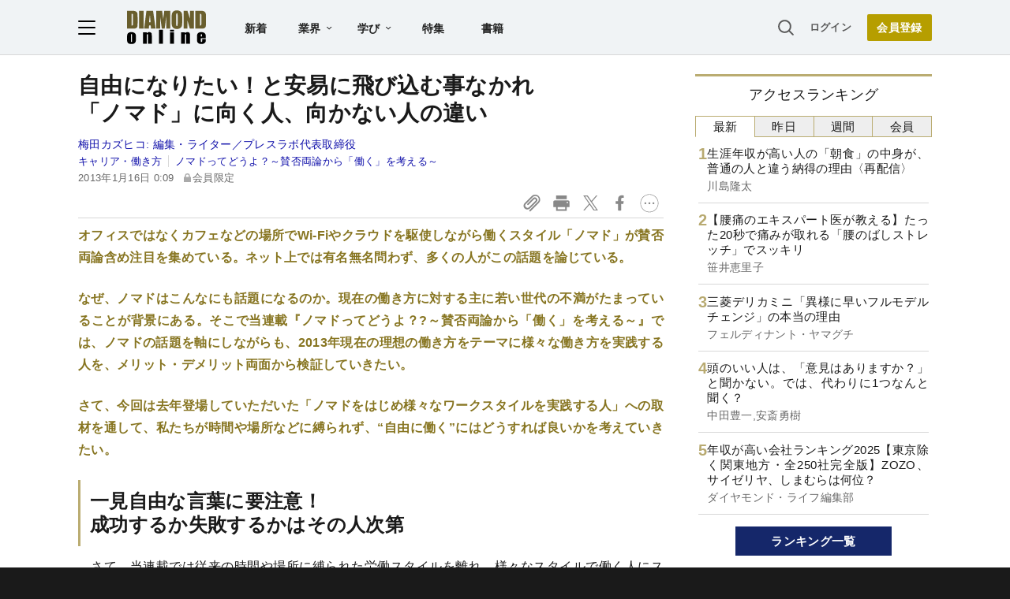

--- FILE ---
content_type: text/html; charset=utf-8
request_url: https://diamond.jp/articles/-/30553
body_size: 34108
content:
<!DOCTYPE html><html lang="ja"><head>
<link rel="canonical" href="https://diamond.jp/articles/-/30553">
<meta charset="utf-8">
<meta name="viewport" content="width=device-width, initial-scale=1">
<meta name="robots" content="max-image-preview:large">
<meta name="theme-color" content="#695E2C">
<title>自由になりたい！と安易に飛び込む事なかれ「ノマド」に向く人、向かない人の違い | ノマドってどうよ？～賛否両論から「働く」を考える～ | ダイヤモンド・オンライン</title>
<meta name="description" content="昨年からノマドをはじめとした様々なワークスタイルを実践する人を取材してきた当連載。今回は、これまでの取材を通してわかってきた、私たちが“自由に働く”ために必要な条件を筆者なりにまとめたい。">
<link rel="amphtml" href="https://diamond.jp/articles/amp/30553">
<link rel="preload" as="image" href="https://dol.ismcdn.jp/common/images/diamond-online-logo.svg">
<link rel="preload" as="image" href="https://dol.ismcdn.jp/mwimgs/4/e/-/img_4ebaa1204ba8cf7ca05ec62d75d9191d78396.jpg">
<link rel="preconnect" href="https://gtm.diamond.jp">
<link rel="preconnect" href="https://rumcdn.geoedge.be">
<link rel="preconnect" href="https://securepubads.g.doubleclick.net">
<link rel="preconnect" href="https://tpc.googlesyndication.com">
<link rel="preconnect" href="https://pagead2.googlesyndication.com">
<link rel="preconnect" href="https://www.googleadservices.com">
<script>var dolsgm;const setsgm=()=>dolsgm=document.cookie.replace(/(?:(?:^|.*;\s*)dolsgm\s*\=\s*([^;]*).*$)|^.*$/,"$1");let dolpxl=document.cookie.replace(/(?:(?:^|.*;\s*)dolpxl\s*\=\s*([^;]*).*$)|^.*$/,"$1");if(!dolpxl){let i=new Image;i.src='https://gtm.diamond.jp/pixel';i.onload=()=>setsgm();}setsgm();</script>
<link rel="alternate" type="application/rss+xml" href="https://diamond.jp/list/feed/rss/dol">
<meta name="keywords" content="ノマド,働き方,フリーター,フリーランス">
<meta property="og:locale" content="ja_JP">
<meta property="og:type" content="article">
<meta property="og:url" content="https://diamond.jp/articles/-/30553">
<meta property="og:site_name" content="ダイヤモンド・オンライン">
<meta property="og:title" content="自由になりたい！と安易に飛び込む事なかれ「ノマド」に向く人、向かない人の違い">
<meta property="og:description" content="昨年からノマドをはじめとした様々なワークスタイルを実践する人を取材してきた当連載。今回は、これまでの取材を通してわかってきた、私たちが“自由に働く”ために必要な条件を筆者なりにまとめたい。">
<meta property="og:image" content="https://dol.ismcdn.jp/mwimgs/4/e/-/img_4ebaa1204ba8cf7ca05ec62d75d9191d78396.jpg">
<meta property="og:image:width" content="390">
<meta property="og:image:height" content="340">
<meta name="twitter:card" content="summary_large_image">
<meta name="twitter:site" content="@dol_editors">
<meta name="twitter:creator" content="@dol_editors">
<link rel="shortcut icon" sizes="16x16 32x32 64x64" type="image/vnd.microsoft.icon" href="https://dol.ismcdn.jp/common/images/favicon.ico">
<link rel="apple-touch-icon" href="https://dol.ismcdn.jp/common/images/apple-touch-icon-iphone.png">
<link rel="apple-touch-icon" sizes="152x152" href="https://dol.ismcdn.jp/common/images/apple-touch-icon-ipad.png">
<link rel="apple-touch-icon" sizes="167x167" href="https://dol.ismcdn.jp/common/images/apple-touch-icon-ipad-retina.png">
<link rel="apple-touch-icon" sizes="180x180" href="https://dol.ismcdn.jp/common/images/apple-touch-icon-iphone-retina.png">
<style>
html{-webkit-text-size-adjust:100%;box-sizing:border-box;-moz-tab-size:4;tab-size:4;word-break:normal}*,:after,:before{background-repeat:no-repeat;box-sizing:inherit}:after,:before{text-decoration:inherit;vertical-align:inherit}*{margin:0;padding:0}hr{color:inherit;height:0;overflow:visible}details,main{display:block}summary{display:list-item}small{font-size:80%}[hidden]{display:none}abbr[title]{border-bottom:none;text-decoration:underline;text-decoration:underline dotted}a{background-color:transparent}a:active,a:hover{outline-width:0}code,kbd,pre,samp{font-family:monospace,monospace}pre{font-size:1em}b,strong{font-weight:bolder}sub,sup{font-size:75%;line-height:0;position:relative;vertical-align:baseline}sub{bottom:-.25em}sup{top:-.5em}table{border-color:inherit;text-indent:0}iframe{border-style:none}input{border-radius:0}[type=number]::-webkit-inner-spin-button,[type=number]::-webkit-outer-spin-button{height:auto}[type=search]{-webkit-appearance:textfield;outline-offset:-2px}[type=search]::-webkit-search-decoration{-webkit-appearance:none}textarea{overflow:auto;resize:vertical}button,input,optgroup,select,textarea{font:inherit}optgroup{font-weight:700}button{overflow:visible}button,select{text-transform:none}[role=button],[type=button],[type=reset],[type=submit],button{cursor:pointer}[type=button]::-moz-focus-inner,[type=reset]::-moz-focus-inner,[type=submit]::-moz-focus-inner,button::-moz-focus-inner{border-style:none;padding:0}[type=button]::-moz-focus-inner,[type=reset]::-moz-focus-inner,[type=submit]::-moz-focus-inner,button:-moz-focusring{outline:1px dotted ButtonText}[type=reset],[type=submit],button,html [type=button]{-webkit-appearance:button}button,input,select,textarea{background-color:transparent;border-style:none}a:focus,button:focus,input:focus,select:focus,textarea:focus{outline-width:0}select{-moz-appearance:none;-webkit-appearance:none}select::-ms-expand{display:none}select::-ms-value{color:currentColor}legend{border:0;color:inherit;display:table;max-width:100%;white-space:normal}::-webkit-file-upload-button{-webkit-appearance:button;color:inherit;font:inherit}[disabled]{cursor:default}img{border-style:none}progress{vertical-align:baseline}[aria-busy=true]{cursor:progress}[aria-controls]{cursor:pointer}[aria-disabled=true]{cursor:default}

body {
  font-family: "Helvetica Neue", Arial, "Noto Sans JP",
    "Hiragino Kaku Gothic ProN", "Hiragino Sans", Meiryo, sans-serif;
  font-size: 16px;
  line-height: 1.8;
  font-feature-settings: "palt";
  letter-spacing: 0.02em;
  text-align: justify;
  overflow-wrap: anywhere;
  color: #fff;
  background: #1a1a1a;
  padding-bottom: 50px;
}

a,
a:visited,
a:hover,
a:active {
  color: #1010aa;
  text-decoration: none;
}

a.black,
a.black:visited,
a.black:hover,
a.black:active {
  color: #1a1a1a;
}

@media (min-width: 1082px) {
  a:hover {
    text-decoration: underline;
  }
}

a.external::after {
  content: url("data:image/svg+xml,%3Csvg%20viewBox%3D%220%200%2024%2024%22%20xmlns%3D%22http%3A%2F%2Fwww.w3.org%2F2000%2Fsvg%22%20fill%3D%22%230000EE%22%3E%3Cpath%20d%3D%22m11.706%2013.707%206.293-6.293V11h2V4h-7v2h3.586l-6.293%206.293%201.414%201.414z%22%2F%3E%3Cpath%20d%3D%22M19.002%2018v-4h-2v4h-11V7h4V5h-4a2%202%200%200%200-2%202v11a2%202%200%200%200%202%202h11a2%202%200%200%200%202-2z%22%2F%3E%3C%2Fsvg%3E");
  display: inline-block;
  width: 1.4em;
  vertical-align: top;
}

p {
  margin-bottom: 1.5em;
}

ol, ul {
  list-style: none;
}

form {
  position: relative;
}

input[type="text"] {
  padding: 3px;
  border-radius: 3px;
  border: 2px solid #aaa;
  box-sizing: border-box;
  background-color: #fff;
}

input[type="text"]:focus {
  outline: 1px solid #888;
}

h1,
h2,
h3,
h4 {
  font-weight: bold;
  line-height: 1.25;
  margin-bottom: 0.5em;
  text-align: left;
}

h1 {
  font-size: 20px;
}

h2 {
  font-size: 18px;
}

h3 {
  font-size: 17px;
}

@media (min-width: 768px) {
  h1 {
    font-size: 28px;
  }
  h2 {
    font-size: 22px;
  }
  h3 {
    font-size: 19px;
  }
}

.center {
  text-align: center;
  text-wrap: balance;
}

.right {
  text-align: right;
}

.flex,
.flex-around,
.flex-between {
  display: flex;
  flex-wrap: wrap;
  align-items: flex-start;
  gap: 15px;
}

.flex {
  justify-content: center;
}

.flex-around {
  justify-content: space-around;
}

.flex-between {
  justify-content: space-between;
}

.col2 > div,
.col2 > a {
  width: 47%;
}

.col3 > div,
.col3 > a {
  width: 30%;
}

.none {
  display: none;
}

.nowrap {
  text-wrap: nowrap;
}

#site-header {
  color: #1a1a1a;
  background-color: #fff;
}

main {
  color: #1a1a1a;
  background-color: #fff;
  padding: 50px 0 10px;
  width: 100%;
}

#contents,
#sidebar {
  width: 100%;
  max-width: 742px;
  margin: 0 auto;
}

#contents > *, #sidebar > * {
  margin-left:10px;
  margin-right:10px;
}

@media (min-width: 768px) {
  #contents {width:742px;}
  #contents > *, #sidebar > * {
    margin-left:0;
    margin-right:0;
  }
}

@media (min-width: 1082px) {
  main {
    padding-top: 70px;
    display: flex;
    justify-content: center;
    flex-wrap: wrap;
  }
  #contents {
    margin: 24px 0;
  }
  #contents > h1,
  #contents > header > h1 {
    margin-top: -.125em;
  }
  #sidebar {
    width: 300px;
    margin: 24px 0 0 40px;
  }
}

.link-btn {
  display: inline-block;
  font-weight: bold;
  padding: 0.6em 3em;
  margin: 1em auto;
}

a.outline-btn {
  display: block;
  text-align: center;
  font-weight: bold;
  color: #1a1a1a;
  width: 300px;
  font-size: 14px;
  line-height: 3em;
  margin: 1em auto 2em;
  border: 1px solid #D8D8D8;
  border-radius: 2px;
}

@media (min-width: 768px) {
  a.outline-btn {
    font-size: 16px;
  }
}

/* color, img */
.weaver-benchmark-menu,
.weaver-preview-menu {
  color: #000;
}

img {
  max-width: 100%;
  height: auto;
}

.img-wrap {
  overflow: hidden;
  line-height: 0;
}

.img-wrap img {
  width: 100%;
}

.img-wrap img:hover {
  transition: 0.8s all;
  transform: scale(1.2);
}

.bg-whitesmoke {
  background-color: #f5f5f5;
}

body .bg-navy,
body a.bg-navy,
body a.bg-navy:visited {
  background: #15276a;
  color: #fff;
}

.after-icon-gold:after,
.after-icon-silver:after {
  content: '';
  display: inline-block;
  margin-left: .2em;
  width: .5em;
  height: 1em;
  background-position: center;
  vertical-align: text-top;
}

.after-icon-gold:after {background-image: url("data:image/svg+xml,%3Csvg%20xmlns%3D%22http%3A%2F%2Fwww.w3.org%2F2000%2Fsvg%22%20viewBox%3D%220%200%2020%2024%22%3E%3Cdefs%3E%3Cpath%20d%3D%22M0%200h20v24H0z%22%2F%3E%3C%2Fdefs%3E%3Cpath%20fill%3D%22%23beac36%22%20d%3D%22M17%2010V7A7%207%200%200%200%203%207v3H0v14h20V10ZM6%207a4%204%200%200%201%208%200v3H6Z%22%2F%3E%3C%2Fsvg%3E");}

.after-icon-silver:after {background-image: url("data:image/svg+xml,%3Csvg%20xmlns%3D%22http%3A%2F%2Fwww.w3.org%2F2000%2Fsvg%22%20viewBox%3D%220%200%2020%2024%22%3E%3Cdefs%3E%3Cpath%20d%3D%22M0%200h20v24H0z%22%2F%3E%3C%2Fdefs%3E%3Cpath%20fill%3D%22%23aaa%22%20d%3D%22M17%2010V7A7%207%200%200%200%203%207v3H0v14h20V10ZM6%207a4%204%200%200%201%208%200v3H6Z%22%2F%3E%3C%2Fsvg%3E");}

.after-icon-pr:after {
  content: '〈PR〉';
  display: inline-block;
  width: 4em;
}

.newpr .after-icon-pr:after {
  content: 'PR';
  display: inline-block;
  vertical-align: text-top;
  margin: .3em 0 0 .4em;
  padding: 0 0.5em;
  font-size: 0.5em;
  font-weight: normal;
  color: #fff;
  background-color: #b8aa71;
  border-radius: .5em;
  width: auto;
  text-decoration: none;
}

.pr-mark {
  color: #fff;
  background-color: #b8aa71;
  font-size: 14px;
  line-height: 1;
  font-weight: normal;
  margin-left: .3em;
  width: 3em;
  padding: .15em 0;
  border-radius: 1em;
  display: inline-block;
  vertical-align: text-bottom;
}

.pr-mark:before {
  content: "PR";
}

.after-arrow::after {
  content: '';
  display: inline-block;
  width: 1em;
  height: .8em;
  clip-path: polygon(40% 10%, 50% 0, 100% 50%, 50% 100%, 40% 90%, 80% 50%, 40% 10%);
  background-color: #333;
  vertical-align: baseline;
}

.list-box {
  display: flex;
  flex-wrap: wrap;
  justify-content: space-between;
}

.list-box > div,
.list-box > a {
  display: flex;
  gap: 15px;
  width: 100%;
  padding: 14px 0;
  border: #d8d8d8 solid;
  border-width: 1px 0;
  margin-top: -1px;
}
.list-box > div.ad {
  display: block;
}

.list-box .sub {
  color: dimgray;
  font-size: 14px;
}

.sub + .item-title,
.item-title + .sub {
  margin-top: 4px;
}

.list-box .item-text {
  flex: 1;
  margin: -.15em 0;
}

.list-box .img-wrap {
  width: 90px;
  height: 47px;
}

@media (min-width: 768px) {
  .list-box.col2 > div,
  .list-box.col2 a {
    max-width: 350px;
  }
}

.tab-wrap {
  display: flex;
  flex-wrap: wrap;
}

.tab-wrap input {
  display: none;
}

.tab-wrap label {
  border: solid 1px #baac71;
  background: #eee;
  text-align: center;
  padding: 0.2em;
  order: -1;
  flex: 1;
  cursor: pointer;
}
.tab-wrap label:not(:last-of-type) {
  border-right: none;
}

.tab-wrap input:checked + label {
  background: #fff;
  border-bottom: solid 1px transparent;
  cursor: default;
}

.tab-wrap .tab-content {
  width: 100%;
  min-height: 350px;
  display: none;
  padding: 0 4px;
}
@media (min-width: 1082px) {
  .tab-wrap .tab-content {
    min-height: 446px;
  }
}

.tab-wrap input:checked + label + .tab-content {
  display: block;
}

.tab-wrap .tab-content .list-box > div:first-child,
.tab-wrap .tab-content .list-box > a:first-child {
  border-top: none;
}

.page-header-banner {
  width: 100%;
  text-align: center;
}

.page-header-banner + #contents {
  margin-top: 24px;
}

.page-header-banner h1 {
  margin:0;
  padding:0;
  text-align:center;
  line-height: 0;
}

.page-header-banner img,
.page-bottom-banner img {
  width: 100%;
  max-width: 1082px;
}
/* site-footer */
#site-footer {
	color: #fff;
	background: #1a1a1a;
	padding: 10px;
	font-size: 14px;
}

#site-footer svg {
	width: 24px;
	height: 24px;
	fill: #fff;
	margin: 24px;
}

#site-footer .footer-link-border {
	display: none;
}

#site-footer .footer-link {
	width: 100%;
	border-top: #333 1px solid;
	border-bottom: #333 1px solid;
}

#site-footer .footer-link a {
	display: block;
	width: 100%;
	font-size: 13px;
	line-height: 16px;
	padding: 9px 0;
	color: #cdcdcd;
}

#site-footer input[type="checkbox"] {
	display: none;
}

#site-footer input + label {
	color: #fff;
	font-weight: bold;
	cursor: pointer;
	display: block;
	position: relative;
	padding: 20px 0;
}

#site-footer input + label:after {
	content: "";
	width: 8px;
	height: 8px;
	border-right: solid 1px #fff;
	border-bottom: solid 1px #fff;
	transform: rotate(45deg);
	margin-right: 10px;
	position: absolute;
	top: 25px;
	right: 0;
}

#site-footer input:checked + label:after {
	transform: rotate(-135deg);
	top: 30px;
}

#site-footer input + label ~ div {
	height: 0;
	overflow: hidden;
	transition: height 0.5s;
}

#site-footer #expand-medialist:checked ~ div {
	height: 420px;
}
#site-footer #expand-about:checked ~ div {
	height: 350px;
}
#site-footer #expand-company:checked ~ div {
	height: 150px;
}

@media (min-width: 768px) {
	#site-footer #footer-link-wrap {
		display: flex;
		justify-content: space-evenly;
		max-width: 1082px;
		margin: auto;
	}
	#site-footer input + label {
		padding: 0 0 10px;
		cursor: inherit;
	}
	#site-footer input + label ~ div {
		height: auto;
	}
	#site-footer .footer-link {
		border: none;
		width: inherit;
	}
	#site-footer .footer-link-border {
		display: block;
		width: 0px;
		border-left: 1px solid #333;
	}

	#site-footer input + label:after {
		content: none;
	}
}

#footer-copyright {
	font-size: 12px;
	color: #aaa;
	text-align: center;
	margin: 24px;
}
#site-header {
  position: fixed;
  background-color: #fff;
  top: 0;
  z-index: 99;
  height: 50px;
  width: 100%;
  display: flex;
  justify-content: space-between;
  align-items: center;
  padding: 0 15px;
  transition: all 0.2s ease;
}

#site-header a {
  color: #222;
}

#site-header a.login {
  font-size: 13px;
  color: #595959;
}

#site-header-left {
  display: flex;
  justify-content: flex-start;
  align-items: center;
}

#hamburger {
  height: 18px;
  width: 22px;
  cursor: pointer;
}

#hamburger .b1,
#hamburger .b2,
#hamburger .b3 {
  transition: all 0.2s ease;
  transform-origin:center center;
}

#hamburger.toggle .b1 {
  transform: translate(6px, 6px) rotate(-45deg);
}

#hamburger.toggle .b2 {
  opacity: 0;
}

#hamburger.toggle .b3 {
  transform: translate(-5.5px, 6px) rotate(-135deg);
}

#header-logo {
  display: block;
  width: 64px;
  height: 28px;
  margin-left: 12px;
}

#header-list-link {
  display: none;
  margin-left: 28px;
}

#header-list-link a {
  font-size: 14px;
  font-weight: bold;
  margin: 0 1.5em;
}

#header-list-link .float-menu {
  display: inline-block;
  height: 40px;
}

#header-list-link .float-menu .title {
  position: relative;
  font-size: 14px;
  line-height: 1;
  font-weight: bold;
  padding: 14px 28px 14px 14px;
  border-radius: 2px 2px 0 0;
  z-index: 20;
}

#header-list-link .float-menu .title::after {
  content: "";
  width: 7px;
  height: 4px;
  background: #1a1a1a;
  clip-path: polygon(10% 0%, 0% 15%, 50% 100%, 100% 15%, 90% 0%, 50% 70%);
  position: absolute;
  top: 0;
    bottom: 0;
  margin: auto;
  right: 14px;
}

#header-list-link .float-menu:hover .title {
  background-color: #fff;
  box-shadow: 0px 0px 10px rgba(0, 0, 0, 0.2);
}

#header-list-link .float-menu:hover .title::before {
  content: "";
  width: 100%;
  height: 10px;
  background: #fff;
  position: absolute;
  top: 42px;
  left: 0;
}


.float-menu {
  position: relative;
}

.float-menu .menu-body {
  display: none;
  position: absolute;
  background-color: #fff;
  box-shadow: 0px 0px 10px rgba(0, 0, 0, 0.2);
}

.float-menu:hover .menu-body {
  display: table;
}

#header-list-link .float-menu .menu-body {
  border-spacing: 30px .8em;
  padding: 17px 0;
}

#header-list-link .float-menu .menu-body div {
  display:table-row;
}

#header-list-link .float-menu .menu-body a {
  display: table-cell;
    text-wrap: nowrap;
  font-weight: normal;
  font-size: 13px;
  line-height: 1;
  margin: 0;
}

#header-list-link .float-menu .menu-body a:not(:first-child) {
  padding-left: 10px;
}


#header-search-box input[type="checkbox"] {
  display: none;
}

#header-search-box {
  display: none;
  margin-right: 10px;
  position: relative;
}

#expand-search-box:checked ~ label {
  display: none;
}

#expand-search-box ~ .search-box {
  visibility: hidden;
  width: 0;
}

#expand-search-box:checked ~ .search-box {
  visibility: visible;
  width: 200px;
  transition: 0.5s;
}

#header-member-link {
  display: flex;
  align-items: center;
  justify-content: flex-end;
  font-size: 14px;
  line-height: 1;
  font-weight: bold;
}

#site-header a.registbtn {
  color: #fff;
  text-align: center;
  background: #b69e00;
  border-radius: 2px;
  font-size: 13px;
  line-height: 31px;
  width: 72px;
  margin-left: 20px;
}

@media (min-width: 768px) {
  #site-header a.registbtn {
    font-size: 14px;
    line-height: 34px;
    width: 82px;
  }
}

@media (min-width: 1082px) {
  #site-header {
    background: #f0f3f5;
    color: #222;
    padding: 0 calc((100% - 1082px) / 2);
    height: 70px;
    border-bottom: 1px solid #d8d8d8;
  }

  #header-logo {
    width: 100px;
    height: 43px;
    margin-left: 40px;
  }

  #header-search-box {
    display: block;
  }

  #header-list-link {
    display: block;
  }
}
#site-menu {
	display: none;
	position: fixed;
	top: 50px;
	left: 0;
	background: #fff;
	box-sizing: border-box;
	z-index: 98;
	min-width: 300px;
	max-height: calc(100% - 50px);
	height: 100%;
	overflow-y: auto;
	font-size: 15px;
	line-height: 2.2;
	padding: 15px 15px 280px;
	visibility: hidden;
	opacity: 0;
	transition: opacity 0.3s ease, visibility 0.5s ease;
}

#site-menu input {
	font-size: 16px;
}

@media (min-width: 768px) {
	#site-menu {
		font-size: 14px;
		padding: 15px 20px 90px;
		max-width: 300px;
	}
}

@media (min-width: 1082px) {
	#site-menu {
		top: 70px;
		max-height: calc(100% - 70px);
	}
}

#site-menu.toggle {
	display: block;
	visibility: visible;
	opacity: 1;
}

#site-menu a {
	color: #1a1a1a;
	display: block;
}

#site-menu .search-box {
    background-color: #F0F3F5;
    padding: 20px 15px;
    margin: -15px -15px 10px;
}

@media (min-width: 768px) {
	#site-menu .search-box {
	    background-color: #fff;
	    margin: 0 0 10px;
	    padding: 0;
	}
}

#site-menu hr {
	border: none;
	height: 1px;
	margin: 10px 0;
	background-color: #efefef;
}

@media (min-width: 768px) {
	#site-menu hr {
		margin: 15px 0;
	}
}

#site-menu .sub-title {
	font-size: 12px;
	font-weight: 600;
	color: #9a9a9a;
}

#site-menu .indent {
	margin-left: 12px;
}

#bgoverlay {
	visibility: hidden;
	position: fixed;
	top: 0;
	left: 0;
	width: 100%;
	height: 100%;
	background: #000;
	opacity: 0;
	margin-top: 50px;
	z-index: 90;
}

#bgoverlay.toggle {
	visibility: visible;
	opacity: 0.5;
	transition: all 0.2s ease;
}

#bgoverlay.toggle.transparent{
	background-color:transparent;
	transition:0s;
}


.bgicon {
	padding-left: 2em;
	background-size: 1.2em auto;
	background-position: 2px center;
	background-repeat: no-repeat;
}

.bgicon.i-check {
	background-image: url("data:image/svg+xml,%3Csvg%20viewBox%3D%220%200%2067.697%2060.466%22%20xmlns%3D%22http%3A%2F%2Fwww.w3.org%2F2000%2Fsvg%22%3E%3Cpath%20d%3D%22M10.46%2060.253c-4.838-.94-9.268-5.469-10.167-10.392-.394-2.159-.394-37.035%200-39.193C1.228%205.548%205.706%201.127%2010.854.24c1.19-.205%207.506-.272%2020.505-.217l18.785.079%201.515.612c1.848.746%202.586%201.606%202.586%203.011%200%20.89-.199%201.249-1.383%202.5-.76.805-1.602%201.58-1.871%201.724-.31.167-7.533.251-19.811.233l-19.322-.03-1.157.679c-.684.4-1.43%201.144-1.825%201.818l-.668%201.141v36.95l.668%201.14c.392.669%201.14%201.417%201.81%201.809l1.14.668h36.923l1.025-.575c.563-.317%201.353-1.05%201.755-1.63l.732-1.055.067-6.109c.037-3.36.134-6.395.214-6.746.21-.911%203.459-4.185%204.493-4.526%201.18-.39%202.58.2%203.166%201.331.381.739.422%201.825.339%208.95-.092%207.796-.12%208.173-.723%209.699-1.566%203.96-4.285%206.678-8.152%208.147-1.509.573-1.675.578-20.703.623-11.51.026-19.71-.059-20.503-.213zm20.635-16.572c-.437-.249-4.444-4.143-8.905-8.654-8.692-8.788-9.01-9.208-8.45-11.156.52-1.818%201.329-2.607%203.075-3%202.014-.455%202.443-.144%209.521%206.902l6.619%206.587%2014.019-14.048C57.25%2010.014%2061.298%206.125%2062.134%205.743c2.917-1.331%206.073%201.23%205.49%204.455-.165.909-1.895%202.731-16.24%2017.109-8.831%208.85-16.378%2016.262-16.77%2016.47-.952.505-2.541.462-3.52-.096z%22%20fill%3D%22%23595959%22%2F%3E%3C%2Fsvg%3E");
}

.bgicon.i-feature {
	background-image: url("data:image/svg+xml,%3Csvg%20viewBox%3D%220%200%2067.558%2067.531%22%20xmlns%3D%22http%3A%2F%2Fwww.w3.org%2F2000%2Fsvg%22%3E%3Cpath%20d%3D%22M5.776%2067.25C3.111%2066.524.802%2064.082.224%2061.378c-.191-.892-.258-10.023-.208-28.435l.073-27.12.64-1.302A8.64%208.64%200%200%201%204.608.644L5.909.003h55.827l1.23.568c1.57.726%203.132%202.288%203.95%203.95l.641%201.303V61.65l-.64%201.302a8.64%208.64%200%200%201-3.878%203.877l-1.303.641-27.384.052c-20.946.039-27.665-.025-28.576-.274zm55.261-5.314c.401-.208.871-.69%201.045-1.071.456-1.001.456-53.253%200-54.254-.687-1.51.51-1.448-28.233-1.448-19.95%200-26.63.078-27.153.316-1.51.688-1.448-.52-1.438%2028.312.01%2028.481-.042%2027.385%201.342%2028.153.977.541%2053.39.534%2054.437-.008zM10.54%2048.819V40.88h15.875v15.875H10.54zm10.583%200v-2.646h-5.292v5.291h5.292zm10.583%200v-2.646h25.4v5.291h-25.4zm-21.167-20.77v-7.806h46.567v15.61H10.539zm41.275%200V25.27H15.831v5.557h35.983zM10.539%2012.57V9.925h46.567v5.291H10.539z%22%20fill%3D%22%23595959%22%2F%3E%3C%2Fsvg%3E");
}

.bgicon.i-book {
background-image: url("data:image/svg+xml,%3Csvg%20viewBox%3D%220%200%2067.734%2057.171%22%20xmlns%3D%22http%3A%2F%2Fwww.w3.org%2F2000%2Fsvg%22%3E%3Cpath%20d%3D%22M31.619%2056.7c-.582-.267-1.284-.74-1.56-1.05-1.11-1.248-4.728-2.884-8.097-3.663-1.25-.289-4.187-.444-10.761-.57l-9.041-.173-.717-.661C-.05%2049.203.001%2050.096.002%2025.655.002.456-.108%201.943%201.853.628l.926-.62%209.922.104c9.66.102%209.989.123%2012.435.785%203.072.83%205.14%201.73%207.18%203.123l1.552%201.059%201.551-1.06c2.04-1.392%204.108-2.291%207.18-3.122C45.046.235%2045.375.214%2055.034.112l9.922-.105.926.621c1.961%201.315%201.851-.172%201.852%2025.027%200%2024.441.052%2023.549-1.442%2024.928l-.716.661-9.041.173c-9.614.184-10.756.316-14.307%201.658-2.13.805-3.42%201.535-4.524%202.563-1.671%201.556-4.091%201.978-6.086%201.062zm-.661-26.886V10.632l-.96-1.061c-1.123-1.245-3.482-2.436-6.37-3.22-1.82-.492-2.994-.573-9.934-.682l-7.872-.123V45.82h6.68c3.675.001%207.753.133%209.063.293%202.794.343%206.274%201.302%208.021%202.212.682.355%201.269.651%201.305.658.037.007.067-8.62.067-19.17zm10.634%2017.228c3.293-.954%206.267-1.22%2013.64-1.221h6.681V5.545l-7.871.123c-6.94.11-8.116.19-9.934.683-2.888.783-5.247%201.974-6.371%203.219l-.96%201.061v38.372l1.309-.663c.719-.364%202.296-.949%203.505-1.3z%22%20fill%3D%22%23595959%22%2F%3E%3C%2Fsvg%3E");
}

.bgicon.i-magazine {
	background-image: url("data:image/svg+xml,%3Csvg%20viewBox%3D%220%200%20188.26%20228.67%22%20xmlns%3D%22http%3A%2F%2Fwww.w3.org%2F2000%2Fsvg%22%3E%3Cpath%20d%3D%22M13.416%20215.231v-13.439H0V13.082h136.17l3.498-3.974c1.939-2.203%205.777-5.092%208.61-6.48%206.952-3.409%2017.14-3.514%2023.891-.248%205.67%202.742%2011.044%208.097%2013.884%2013.833l2.215%204.472v186.92l-2.215%204.471c-2.823%205.702-8.182%2011.061-13.884%2013.884l-4.471%202.215-154.28.495zm152.97-4.958c7.075-3.659%207.075-15.987%200-19.646-6.548-3.385-13.4-.88-16.624%206.08l-2.149%204.637-117.65.895-.54%209.39h67.169c58.289%200%2067.515-.179%2069.792-1.356zm-34.015-102.84V29.176H17v156.51h115.37zM27.21%20166.601c-.254-.66-.342-4.182-.196-7.825l.266-6.625%2094.356-.462v16.114H74.655c-38.506%200-47.065-.217-47.443-1.202zm-.377-33.23v-7.603h94.803v15.204H26.834zm.377-19.537c-.254-.66-.342-4.182-.196-7.825l.266-6.625%2041.588-.48v16.132H48.27c-16.42%200-20.692-.244-21.06-1.201zm53.285-19.816V73h41.14v42.035h-41.14zm25.937-.447v-5.366H95.7v10.732h10.732zm-79.6-12.968v-7.602H68.87v15.204H26.834zm0-26.831V46.17h94.804v15.204H26.834zm143.54-31.769c-3.663-7.085-15.988-7.09-19.65-.01-1.181%202.284-1.357%2012.31-1.357%2077.388v74.765l3.354-.711c4.675-.992%2014.747-.734%2016.827.43%201.706.954%201.735-.155%201.96-74.13.2-65.802.06-75.423-1.133-77.731z%22%20fill%3D%22%23595959%22%2F%3E%3C%2Fsvg%3E");
}

.bgicon.i-ranking {
	background-image: url("data:image/svg+xml,%3Csvg%20viewBox%3D%220%200%2067.448%2057.655%22%20xmlns%3D%22http%3A%2F%2Fwww.w3.org%2F2000%2Fsvg%22%3E%3Cpath%20d%3D%22M19.801%2057.268c-3.05-.552-5.33-1.474-12.469-5.044C1.95%2049.534.72%2048.816.387%2048.171c-.512-.99-.513-1.688-.004-2.671.63-1.217%201.728-1.648%203.673-1.44%202.276.244%206.218-.282%208.817-1.175%204.439-1.526%208.74-4.7%2011.292-8.332.623-.887%202.397-4.08%203.942-7.095l2.81-5.482-4.45-2.266c-2.448-1.246-4.735-2.569-5.083-2.94-.9-.957-.886-2.751.028-3.65.455-.446%205.792-2.6%2017.056-6.885C47.485%202.805%2055.105.001%2055.401.001c.769.001%202.223.95%202.53%201.652.505%201.148%209.518%2033.313%209.518%2033.964%200%20.89-.676%202.137-1.358%202.502-1.16.621-2.214.315-6.784-1.973l-4.537-2.272-2.387%204.693c-2.945%205.787-4.095%207.564-6.598%2010.186-5.645%205.915-12.86%208.969-21.034%208.903-1.618-.014-3.846-.188-4.95-.388zm10.834-5.958c4.593-1.164%209.474-4.301%2012.287-7.896.936-1.196%202.676-4.248%204.803-8.423%201.835-3.602%203.637-6.816%204.005-7.144%201.063-.947%202.146-.772%205.43.875l2.93%201.47-.167-.743c-.093-.408-1.573-5.683-3.29-11.722-2.342-8.236-3.215-10.959-3.495-10.897-.824.184-22.199%208.394-22.2%208.526%200%20.08%201.204.734%202.675%201.456%203.012%201.477%203.94%202.354%203.94%203.724%200%201.093-6.121%2013.477-8.178%2016.545-3.418%205.1-8.402%208.976-14.247%2011.078-.91.328-1.653.647-1.653.71%200%20.216%203.842%201.883%205.342%202.318%203.547%201.026%208.068%201.073%2011.817.123z%22%20fill%3D%22%23595959%22%2F%3E%3C%2Fsvg%3E");
}

.bgicon.i-movie {
	background-image: url("data:image/svg+xml,%3Csvg%20viewBox%3D%220%200%20255.9%20207.8%22%20xmlns%3D%22http%3A%2F%2Fwww.w3.org%2F2000%2Fsvg%22%3E%3Cpath%20d%3D%22M20%20206c-6-2-10-5-14-10-6-9-6-7-6-93C0%2013-1%2018%209%209%2019-1%209%200%20128%200s109-1%20119%209c10%209%209%203%209%2096%200%2079-1%2081-3%2085-3%207-7%2012-14%2015l-6%203H129c-96%200-104%200-109-2zm210-24c2-1%202-5%202-64V56H24v62c0%2057%200%2063%202%2064%201%202%206%202%20102%202%2092%200%20100%200%20102-2zM98%20154c-2-1-2-5-2-37s0-35%202-36l3-2c4%200%2062%2034%2063%2037v3c-1%203-59%2037-63%2037l-3-2z%22%20fill%3D%22%23595959%22%2F%3E%3C%2Fsvg%3E");
}

.expand-link-wrap {
	margin: 15px 0;
}

.expand-link input[type="checkbox"] {
	display: none;
}

.expand-link input+label {
	cursor: pointer;
	display: block;
	position: relative;
	padding: .5em 0;
}

.expand-link input+label:after {
	content: "";
	width: .8em;
	height: .48em;
	background: #1a1a1a;
	clip-path: polygon(5% 0%, 0% 12%, 50% 100%, 100% 12%, 95% 0%, 50% 80%);
	position: absolute;
	top: 0;
	bottom: 0;
	margin: auto;
	right: 8px;
}

.expand-link input:checked+label:after {
	transform: rotate(-180deg);
}

.expand-link input+label~div {
	height: 0;
	overflow: hidden;
	margin-left: 1em;
}
.expand-link #expand-industry:checked~div {
	height: 608px;
}
.expand-link #expand-learning:checked~div {
	height: 361px;
}
.expand-link #expand-life:checked~div {
	height: 145px;
}
.expand-link #expand-market:checked~div {
	height: 115px;
}

@media (min-width: 1082px) {
.expand-link #expand-industry:checked~div {
	height: 566px;
}
.expand-link #expand-learning:checked~div {
	height: 337px;
}
.expand-link #expand-life:checked~div {
	height: 137px;
}
.expand-link #expand-market:checked~div {
	height: 108px;
}
}


#site-menu .expand-link {
	color: #1a1a1a;
	border-top: 1px solid #efefef;
}

#site-menu .expand-link:last-child {
	border-bottom: 1px solid #efefef;
}

#site-menu .expand-link a {
	font-size: 14px;
}

@media (min-width: 1082px) {
	#site-menu .expand-link a {
		font-size: 13px;
	}
}

#anchor-menu {
  font-family: Roboto, "Segoe UI", BlinkMacSystemFont, "Helvetica Neue", "Noto Sans JP", "Hiragino Sans", "Hiragino Kaku Gothic ProN", "Yu Gothic Medium", Meiryo, sans-serif;
  font-feature-settings: "palt";
  height: 50px;
  width: 100%;
  display: flex;
  justify-content: space-between;
  position: fixed;
  bottom: 0;
  background-color: #f0f3f5;
  z-index: 110;
}

@media (min-width: 1082px) {
  #anchor-menu {
    display: none;
  }
}

/*
#anchor-menu .multi-menu.toggle {
  background-color: #fff;
}

#anchor-menu .multi-menu.toggle::before {
  content: "";
  width: 100%;
  height: 8px;
  background: #fff;
  position: absolute;
  top: -1px;
  left: 0;
  z-index: 110;
}

#anchor-menu .multi-menu .menu-body {
  bottom: 50px;
  left: 0;
  text-align: left;
  padding: 10px;
  font-size: 14px;
  line-height: 2;
  width: 180px;
  max-height: calc(100vh - 50px);
  overflow-y: scroll;
}

#anchor-menu .multi-menu .menu-body a {
  color:  #333;
  display: block;
}

#anchor-menu .multi-menu,
*/

#anchor-menu > * {
  padding: 8px 0;
  color: #333;
  text-decoration: none;
  width: 20%;
  font-size: 12px;
  line-height: 1.8;
  text-align: center;
}

#anchor-menu > *:not(:last-child) {
  border-right: 1px solid #d8d8d8;
}

#anchor-menu .icon {
  height: 18px;
  margin: 0 auto;
  background-color: transparent;
  background-repeat: no-repeat;
  background-position: center;
}

#anchor-menu .icon-industry {
  height: 19px;
}

.icon-check {
  background-image: url("data:image/svg+xml,%3Csvg%20xmlns%3D%22http%3A%2F%2Fwww.w3.org%2F2000%2Fsvg%22%20viewBox%3D%220%200%2074%2060%22%3E%20%20%3Cpath%20fill%3D%22%23333%22%20d%3D%22M17.355%2059.789c-4.7882-.9328-9.1726-5.4268-10.062-10.312-.39-2.1424-.39-36.75%200-38.891.9254-5.0805%205.3573-9.4675%2010.452-10.348%201.1778-.2034%207.4288-.2699%2020.294-.2153L56.631.101l1.4994.6072c1.829.7403%202.5594%201.5936%202.5594%202.9878%200%20.8832-.197%201.2394-1.3688%202.4807-.7522.7988-1.5855%201.5678-1.8517%201.7107-.3068.1658-7.4555.2491-19.607.2312l-19.123-.0297-1.1451.6737c-.677.397-1.4153%201.1352-1.8062%201.804l-.6611%201.1322v36.665l.6611%201.1312c.388.6639%201.1283%201.4061%201.7914%201.7951l1.1283.6629h36.543l1.0145-.5706c.5572-.3145%201.3391-1.0419%201.7369-1.6174l.7245-1.0469.0663-6.0619c.0366-3.334.1326-6.3457.2118-6.694.2078-.904%203.4234-4.1527%204.4468-4.491%201.1679-.387%202.5534.1984%203.1334%201.3206.377.7333.4176%201.811.3355%208.881-.091%207.736-.1188%208.11-.7156%209.6242-1.5499%203.9295-4.2409%206.6265-8.068%208.0842-1.4936.5686-1.6579.5736-20.49.6182-11.392.0258-19.507-.0585-20.292-.2113zm20.423-16.444c-.4325-.247-4.3983-4.1111-8.8134-8.5873-8.6025-8.7203-8.9173-9.137-8.363-11.07.5146-1.804%201.3153-2.5869%203.0434-2.9769%201.9933-.4515%202.4179-.1429%209.423%206.8488l6.5509%206.5362%2013.875-13.94c10.17-10.219%2014.177-14.078%2015.004-14.457%202.887-1.3207%206.0105%201.2205%205.4335%204.4207-.1633.902-1.8755%202.71-16.073%2016.977-8.7401%208.7818-16.209%2016.137-16.597%2016.343-.9422.5011-2.5148.4584-3.4838-.0953z%22%2F%3E%3C%2Fsvg%3E");
}

.icon-tokushyu {
  background-image: url("data:image/svg+xml,%3Csvg%20viewBox%3D%220%200%2067.558%2067.531%22%20xmlns%3D%22http%3A%2F%2Fwww.w3.org%2F2000%2Fsvg%22%3E%3Cpath%20d%3D%22M5.776%2067.25C3.111%2066.524.802%2064.082.224%2061.378c-.191-.892-.258-10.023-.208-28.435l.073-27.12.64-1.302A8.64%208.64%200%200%201%204.608.644L5.909.003h55.827l1.23.568c1.57.726%203.132%202.288%203.95%203.95l.641%201.303V61.65l-.64%201.302a8.64%208.64%200%200%201-3.878%203.877l-1.303.641-27.384.052c-20.946.039-27.665-.025-28.576-.274zm55.261-5.314c.401-.208.871-.69%201.045-1.071.456-1.001.456-53.253%200-54.254-.687-1.51.51-1.448-28.233-1.448-19.95%200-26.63.078-27.153.316-1.51.688-1.448-.52-1.438%2028.312.01%2028.481-.042%2027.385%201.342%2028.153.977.541%2053.39.534%2054.437-.008zM10.54%2048.819V40.88h15.875v15.875H10.54zm10.583%200v-2.646h-5.292v5.291h5.292zm10.583%200v-2.646h25.4v5.291h-25.4zm-21.167-20.77v-7.806h46.567v15.61H10.539zm41.275%200V25.27H15.831v5.557h35.983zM10.539%2012.57V9.925h46.567v5.291H10.539z%22%20fill%3D%22%23333%22%2F%3E%3C%2Fsvg%3E");
}

.icon-book {
  background-image: url("data:image/svg+xml,%3Csvg%20viewBox%3D%220%200%2067.734%2057.171%22%20xmlns%3D%22http%3A%2F%2Fwww.w3.org%2F2000%2Fsvg%22%3E%3Cpath%20d%3D%22M31.619%2056.7c-.582-.267-1.284-.74-1.56-1.05-1.11-1.248-4.728-2.884-8.097-3.663-1.25-.289-4.187-.444-10.761-.57l-9.041-.173-.717-.661C-.05%2049.203.001%2050.096.002%2025.655.002.456-.108%201.943%201.853.628l.926-.62%209.922.104c9.66.102%209.989.123%2012.435.785%203.072.83%205.14%201.73%207.18%203.123l1.552%201.059%201.551-1.06c2.04-1.392%204.108-2.291%207.18-3.122C45.046.235%2045.375.214%2055.034.112l9.922-.105.926.621c1.961%201.315%201.851-.172%201.852%2025.027%200%2024.441.052%2023.549-1.442%2024.928l-.716.661-9.041.173c-9.614.184-10.756.316-14.307%201.658-2.13.805-3.42%201.535-4.524%202.563-1.671%201.556-4.091%201.978-6.086%201.062zm-.661-26.886V10.632l-.96-1.061c-1.123-1.245-3.482-2.436-6.37-3.22-1.82-.492-2.994-.573-9.934-.682l-7.872-.123V45.82h6.68c3.675.001%207.753.133%209.063.293%202.794.343%206.274%201.302%208.021%202.212.682.355%201.269.651%201.305.658.037.007.067-8.62.067-19.17zm10.634%2017.228c3.293-.954%206.267-1.22%2013.64-1.221h6.681V5.545l-7.871.123c-6.94.11-8.116.19-9.934.683-2.888.783-5.247%201.974-6.371%203.219l-.96%201.061v38.372l1.309-.663c.719-.364%202.296-.949%203.505-1.3z%22%20fill%3D%22%23333%22%2F%3E%3C%2Fsvg%3E");
}

.icon-magazine {
  background-image: url("data:image/svg+xml,%3Csvg%20viewBox%3D%220%200%20188.26%20228.67%22%20xmlns%3D%22http%3A%2F%2Fwww.w3.org%2F2000%2Fsvg%22%3E%3Cpath%20d%3D%22M13.416%20215.231v-13.439H0V13.082h136.17l3.498-3.974c1.939-2.203%205.777-5.092%208.61-6.48%206.952-3.409%2017.14-3.514%2023.891-.248%205.67%202.742%2011.044%208.097%2013.884%2013.833l2.215%204.472v186.92l-2.215%204.471c-2.823%205.702-8.182%2011.061-13.884%2013.884l-4.471%202.215-154.28.495zm152.97-4.958c7.075-3.659%207.075-15.987%200-19.646-6.548-3.385-13.4-.88-16.624%206.08l-2.149%204.637-117.65.895-.54%209.39h67.169c58.289%200%2067.515-.179%2069.792-1.356zm-34.015-102.84V29.176H17v156.51h115.37zM27.21%20166.601c-.254-.66-.342-4.182-.196-7.825l.266-6.625%2094.356-.462v16.114H74.655c-38.506%200-47.065-.217-47.443-1.202zm-.377-33.23v-7.603h94.803v15.204H26.834zm.377-19.537c-.254-.66-.342-4.182-.196-7.825l.266-6.625%2041.588-.48v16.132H48.27c-16.42%200-20.692-.244-21.06-1.201zm53.285-19.816V73h41.14v42.035h-41.14zm25.937-.447v-5.366H95.7v10.732h10.732zm-79.6-12.968v-7.602H68.87v15.204H26.834zm0-26.831V46.17h94.804v15.204H26.834zm143.54-31.769c-3.663-7.085-15.988-7.09-19.65-.01-1.181%202.284-1.357%2012.31-1.357%2077.388v74.765l3.354-.711c4.675-.992%2014.747-.734%2016.827.43%201.706.954%201.735-.155%201.96-74.13.2-65.802.06-75.423-1.133-77.731z%22%20fill%3D%22%23333%22%2F%3E%3C%2Fsvg%3E");
}

.icon-arrow {
  background-image: url("data:image/svg+xml, %3Csvg%20viewBox%3D%220%200%2067.448%2057.655%22%20xmlns%3D%22http%3A%2F%2Fwww.w3.org%2F2000%2Fsvg%22%3E%3Cpath%20d%3D%22M19.801%2057.268c-3.05-.552-5.33-1.474-12.469-5.044C1.95%2049.534.72%2048.816.387%2048.171c-.512-.99-.513-1.688-.004-2.671.63-1.217%201.728-1.648%203.673-1.44%202.276.244%206.218-.282%208.817-1.175%204.439-1.526%208.74-4.7%2011.292-8.332.623-.887%202.397-4.08%203.942-7.095l2.81-5.482-4.45-2.266c-2.448-1.246-4.735-2.569-5.083-2.94-.9-.957-.886-2.751.028-3.65.455-.446%205.792-2.6%2017.056-6.885C47.485%202.805%2055.105.001%2055.401.001c.769.001%202.223.95%202.53%201.652.505%201.148%209.518%2033.313%209.518%2033.964%200%20.89-.676%202.137-1.358%202.502-1.16.621-2.214.315-6.784-1.973l-4.537-2.272-2.387%204.693c-2.945%205.787-4.095%207.564-6.598%2010.186-5.645%205.915-12.86%208.969-21.034%208.903-1.618-.014-3.846-.188-4.95-.388zm10.834-5.958c4.593-1.164%209.474-4.301%2012.287-7.896.936-1.196%202.676-4.248%204.803-8.423%201.835-3.602%203.637-6.816%204.005-7.144%201.063-.947%202.146-.772%205.43.875l2.93%201.47-.167-.743c-.093-.408-1.573-5.683-3.29-11.722-2.342-8.236-3.215-10.959-3.495-10.897-.824.184-22.199%208.394-22.2%208.526%200%20.08%201.204.734%202.675%201.456%203.012%201.477%203.94%202.354%203.94%203.724%200%201.093-6.121%2013.477-8.178%2016.545-3.418%205.1-8.402%208.976-14.247%2011.078-.91.328-1.653.647-1.653.71%200%20.216%203.842%201.883%205.342%202.318%203.547%201.026%208.068%201.073%2011.817.123z%22%20fill%3D%22%23333%22%2F%3E%3C%2Fsvg%3E");
}

.icon-learning {
  background-image: url("data:image/svg+xml, %3Csvg%20xmlns%3D%22http%3A%2F%2Fwww.w3.org%2F2000%2Fsvg%22%20viewBox%3D%220%200%2094%2064%22%3E%3Cpath%20d%3D%22M92%2018%2048%200h-2L2%2018l-2%202c0%202%200%204%202%204l10%204v20c0%205%204%209%2011%2012a68%2068%200%200%200%2024%204c8%200%2016-1%2024-4%207-3%2011-7%2011-12V28l10-4%202-1c0-2%200-4-2-5zM47%207l35%2014-35%2015-35-15Zm29%2041c0%202-3%204-8%206a61%2061%200%200%201-21%203c-7%201-15-1-21-3-5-2-8-4-8-6V31l28%2012a3%203%200%200%200%202%200l28-12Z%22%2F%3E%3C%2Fsvg%3E");
}

.icon-industry {
  background-image: url("data:image/svg+xml, %3Csvg%20xmlns%3D%22http%3A%2F%2Fwww.w3.org%2F2000%2Fsvg%22%20viewBox%3D%220%200%2072%2072%22%3E%3Cpath%20d%3D%22M36%200a36%2036%200%201%200%200%2072%2036%2036%200%200%200%200-72zm23%2018c-5%201-8%206-8%2011a4%204%200%201%201-8%200c0-6-5-11-11-11h-3c-2%200-4-2-4-4V9a29%2029%200%200%201%2034%209zM7%2039h4c2%200%204%202%204%204%200%206%204%2011%2010%2011%202%200%204%202%204%204v6C17%2062%208%2052%207%2039Zm29%2026v-7c0-6-5-11-11-11-2%200-4-2-4-4%200-6-5-10-10-10H7c1-8%205-15%2011-20v1c0%206%205%2011%2011%2011h3c3%200%204%202%204%204a11%2011%200%200%200%2021%200c0-2%202-4%204-4h2a29%2029%200%200%201%200%2022h-9c-6%200-10%205-10%2011v6zm14-3v-4c0-2%202-4%204-4h5a29%2029%200%200%201-9%208z%22%2F%3E%3C%2Fsvg%3E");
}
.search-box form {
  position: relative;
}

.search-box input[type="text"] {
  display: block;
  width: 100%;
  padding: 10px 15px;
  outline:none;
  border: 1px solid #d8d8d8;
  line-height: 1;
  font-weight: normal;
  background-color: #fff;
}

.search-box input[type="text"]::placeholder {
  color:#aaaaaa;
}

.search-icon {
  position: absolute;
  padding: 0;
  margin: 0;
  width: 20px;
  height: 20px;
  top: calc(50% - 10px);
  right: 10px;
  background-color: transparent;
  background-image: url("data:image/svg+xml,%3Csvg%20viewBox%3D%220%200%20100%20100%22%20xmlns%3D%22http%3A%2F%2Fwww.w3.org%2F2000%2Fsvg%22%3E%3Cpath%20d%3D%22M97.65%2090.92%2075.27%2068.54c5.64-7.14%209.02-16.15%209.02-25.94C84.29%2019.48%2065.48.67%2042.36.67S.43%2019.48.43%2042.6s18.81%2041.93%2041.93%2041.93c9.79%200%2018.79-3.38%2025.94-9.02l22.38%2022.38c.96.96%202.22%201.44%203.49%201.44s2.52-.48%203.49-1.44a4.919%204.919%200%200%200%200-6.97ZM10.29%2042.6c0-17.68%2014.39-32.07%2032.07-32.07S74.43%2024.92%2074.43%2042.6%2060.04%2074.67%2042.36%2074.67%2010.29%2060.28%2010.29%2042.6Z%22%20fill%3D%22%23595959%22%2F%3E%3C%2Fsvg%3E");
  background-repeat: no-repeat;
  background-position: center;
  border: none;
  cursor: pointer;
}
.gpt-ad {
  display: flex;
  justify-content: center;
  align-items: center;
  background-color: #fff;
  margin-bottom: 32px;
  overflow: hidden;
}

.gpt-ad-rec {
  min-width: 300px;
  min-height: 250px;
}

#gpt-dol-article-middle {
  margin: 0 auto 16px;
  min-height: 250px;
  max-height: 360px;
  width: 100%;
  max-width: 640px;
}

#gpt-dol-infeed-ranking-text {
  min-height: 79px;
}

#gpt-dol-index-header,
#gpt-dol-article-header {
  width: 100%;
  min-height: 180px;
  margin-bottom: 24px;
}

@media (min-width: 1082px) {
  #gpt-dol-index-header,
  #gpt-dol-article-header {
    height: 250px;
    margin-bottom: 0;
  }

  #gpt-dol-index-side-middle,
  #gpt-dol-article-side-middle {
    width: 300px;
    height: 250px;
  }

  #gpt-dol-index-side-top,
  #gpt-dol-article-side-top {
    width: 300px;
    height: 600px;
    background-color:#f8f8f8;
  }

  #gpt-dol-index-footer,
  #gpt-dol-article-footer {
    position: sticky;
    top: 70px;
  }
}
/* ページネーション */
.pagination {
  display: flex;
  justify-content: center;
  margin: 20px 0;
  gap: 4px;
}

.pagination a,
.pagination span {
  display: flex;
  justify-content: center;
  align-items: center;
  min-width: 40px;
  white-space: nowrap;
  height: 40px;
  font-size: 20px;
  border: solid 1px #15276a;
}
.pagination .prev,
.pagination .next {
  min-width: 20px;
  max-width: 40px;
  flex: 1;
}
@media (min-width: 360px) {
  .pagination {
    gap: 10px;
  }
}
@media (min-width: 425px) {
  .pagination {
    gap: 16px;
  }
}
@media (min-width: 768px) {
  .pagination {
    gap: 20px;
  }
  .pagination .prev,
  .pagination .next {
    min-width: 40px;
  }
}

.pagination svg {
  fill: #1a1a1a;
  height: 1em;
}

.pagination a:hover {
  text-decoration: none;
}

.pagination span.current {
  background: #15276a;
  color: #fff;
}

.pagination a:hover {
  background-color: #ddd;
}
/* サイドバー、サブカラム */
.sub-column {
  margin-bottom: 30px;
  font-size: 15px;
  line-height: 1.3;
}

.sub-column a {
  color: #1a1a1a;
}

h2.decorative,
.sub-column .title {
  border-top: 3px #baac71 solid;
  padding: 12px 0 15px;
  font-size: 18px;
  font-weight: bold;
  text-align: center;
}

.sub-column .item-title {
  font-weight: bold;
}

@media (min-width: 1082px) {
  .sub-column .title,
  .sub-column .item-title {
    font-weight: normal;
  }
}

#sidebar .sub-banner {
  margin-bottom: 20px;
}

#sidebar .sub-banner img {
  max-width: 428px;
  display: block;
  margin: auto;
  width: 100%;
  height: auto;
}

/* 特集バナー */
.sub-column .feature-banner {
  display: flex;
  flex-wrap: wrap;
  justify-content: space-between;
  line-height: 0;
}

.sub-column .feature-banner a {
  width: 47%;
  margin-bottom: 20px;
}

.sub-column .feature-banner img {
  aspect-ratio: 120 / 63;
  object-fit: cover;
}

/* ランキング */
.ranking a {
  counter-increment: i;
}

.ranking a::before {
  content: counter(i);
  font-weight: bold;
  color: #b8aa71;
  font-size: 20px;
  line-height: 1;
  margin-top: -2.25px;
}

.ranking a > div {
  margin-left: 30px;
  line-height: 1.3;
}
</style>
<style>
.article-header {
  border-bottom: 1px solid #d8d8d8;
}

.article-header h1 br {
  display: none;
}

.article-header .subtitle {
  margin-top: 5px;
  line-height: 1.25;
}

@media (min-width: 768px) {
  .article-header .subtitle {
    font-size: 18px;
  }
  .article-header h1 br {
    display: block;
  }
}

#author-link,
#category-link,
#article-spec {
  font-size: 13px;
  line-height: 1.25;
  margin-bottom: 5px;
}
@media (min-width: 768px) {
  #author-link {
    font-size: 14px;
  }
}

#category-link a {
    border-left: 1px solid #d8d8d8;
    padding-left: .6em;
    margin-left: .6em;
}

#category-link a:first-of-type {
    border: none;
    padding-left: 0;
    margin-left: 0;
}

#author-link {
  margin-top: 12px;
}

#article-spec {
  color: dimgray;
}
@media (max-width: 331px) {
  #article-spec {
    letter-spacing: -0.1px;
  }
}
#article-spec div {
  display: inline-block;
}
#article-spec time {
  margin-right: 8px;
}
#article-spec .duration {
  font-weight: bold;
  color: #1a1a1a;
  margin-left: 8px;
}
#article-spec .after-icon-gold:after,
#article-spec .after-icon-silver:after {
  display: block;
  float: left;
  width: 9px;
  margin: 1px 2px 0 0;
}

.article-nav {
  padding: 0 15px;
}

.article-nav #next-article {
  display: block;
  background: #efefef;
  padding: 12px 0 15px;
  margin: 1em auto;
  max-width: 560px;
  text-align: center;
  text-wrap: balance;
  line-height: 1.25;
}

.article-nav #next-article #next-article-catch {
  font-size: 14px;
}

.article-nav #next-article #next-article-title::after {
  width: 15px;
  height: 12px;
  content: "";
  display: inline-block;
  background: url("data:image/svg+xml;charset=utf8,%3C%3Fxml%20version%3D%221.0%22%20encoding%3D%22utf-8%22%3F%3E%3Csvg%20version%3D%221.1%22%20id%3D%22%E3%83%AC%E3%82%A4%E3%83%A4%E3%83%BC_1%22%20xmlns%3D%22http%3A%2F%2Fwww.w3.org%2F2000%2Fsvg%22%20x%3D%220px%22%20y%3D%220px%22%20viewBox%3D%220%200%2062.5%20100%22%20style%3D%22enable-background%3Anew%200%200%2062.5%20100%3B%22%20xml%3Aspace%3D%22preserve%22%3E%3Cstyle%20type%3D%22text%2Fcss%22%3E%20.st0%7Bfill%3Anone%3Bstroke%3A%231010AA%3Bstroke-width%3A10%3Bstroke-miterlimit%3A10%3B%7D%20.st1%7Bfill%3Anone%3B%7D%3C%2Fstyle%3E%3Cpolyline%20class%3D%22st0%22%20points%3D%226.5%2C4%2052.5%2C50%206.5%2C96%20%22%2F%3E%3Crect%20x%3D%22-20.5%22%20transform%3D%22matrix(6.123234e-17%20-1%201%206.123234e-17%20-20.4894%2079.5106)%22%20class%3D%22st1%22%20width%3D%22100%22%20height%3D%22100%22%2F%3E%3C%2Fsvg%3E")
    no-repeat center center / auto 100%;
  vertical-align: -1px;
}

/* buy-books */
.buy-books {
  border: 1px solid #333;
  display: flex;
  flex-wrap: wrap;
  justify-content: space-around;
  overflow: hidden;
  padding: 8px 0;
  margin-bottom: 20px;
}

.buy-books #btnimg1 img {
  width: 100px;
  padding: 4px;
  background-color: #efefef;
  margin-bottom: 10px;
  display: block;
}

.buy-books #btntext1 {
  width: calc(100% - 120px);
  padding-bottom: 25px;
}

.buy-books .title {
  font-size: 22px;
  line-height: 1.25;
  font-weight: bold;
  color: #1a1a1a;
}

.buy-books .author {
  font-size: 18px;
  font-weight: bold;
  margin-top: 11px;
}

.buy-books .introduction {
  font-size: 15px;
  font-weight: bold;
  margin-top: 22px;
  margin-bottom: 10px;
}

.buy-books p {
  font-size: 14px;
  line-height: 1.5;
}

.buy-books .buybtn {
  display: flex;
  align-content: center;
  justify-content: center;
  width: 156px;
  height: 58px;
  border: 1px solid #15276a;
  margin: 2px 0;
}

.buy-books .buybtn img {
  width: 155px;
  height: 50px;
  margin: auto;
}
.buy-books .buybtn svg {
  width: 140px;
}

@media (min-width: 768px) {
  .buy-books {
    padding: 20px;
  }

  .buy-books #btnimg1 img {
    width: 150px;
    padding: 10px;
  }

  .buy-books #btntext1 {
    width: calc(100% - 190px);
  }
}

#article-prev-next {
  display: flex;
  justify-content: space-evenly;
  margin: 3em 0 0;
  border-bottom: 1px solid #ddd;
  border-top: 1px solid #ddd;
  position: relative;
}

#article-prev-next::after {
  content: "";
  position: absolute;
  right: 50%;
  top: 0;
  height: 100%;
  border-left: 1px solid #ddd;
}

#article-prev-next a {
  color: #1a1a1a;
}

#article-prev,
#article-next {
  width: 48%;
  padding: 8px 8px 24px;
}

#article-prev-next .nav {
  margin: -2em 0 1em;
  font-weight: bold;
}

#article-prev-next .wrap div {
  overflow: hidden;
}

#article-prev img,
#article-next img {
  width: 100%;
  margin-bottom: 4px;
}

@media (min-width: 768px) {
  #article-prev img,
  #article-next img {
    width: 135px;
    height: 100%;
  }
  #article-prev img {
    float: left;
    margin-right: 12px;
  }
  #article-next img {
    float: right;
    margin-left: 12px;
  }
}

#article-feature-list .feature-title {
  font-weight: bold;
  font-size: 16px;
  border-bottom: 1px solid #ddd;
  padding: 16px 0;
}

#article-feature-list .feature-title a {
  color: #1010aa;
}

#article-feature-list .js-follow-wrapper {
  margin-top: 12px;
}

#article-feature-list .follow-btn2 {
  height: 30px;
}

#article-feature-list .item {
  padding: 0.8em 0;
  border-bottom: 1px solid #ddd;
}

#article-prev-next .item,
#article-feature-list .item {
  font-size: 15px;
  line-height: 1.3;
}

#article-prev-next .number,
#article-feature-list .number {
  color: #888;
  line-height: 1;
  margin-bottom: 2px;
}

#article-prev-next .item a .item-title,
#article-feature-list .item a .title {
  color: #1a1a1a;
  font-weight: bold;
}
#article-prev-next .item .date,
#article-feature-list .item .date {
  font-size: 13px;
  margin-top: 4px;
}
#article-prev-next .item > :not(a) .item-title,
#article-prev-next .item a .date,
#article-feature-list .item a .date {
  color: #888;
}

.tags {
  text-align: left;
}

.tags a {
  color: #555;
  display: inline-block;
  background: #efefef;
  margin: 5px 0;
  padding: 7px 10px;
  border-radius: 1.5px;
}

/*====企業リスト====*/
/* 企業タグ */
.company-tags-list {
  margin-right: 15px;
  margin-left: 15px;
  margin-top: 5px;
  font-size: 0;
}
.company-tags-list .title {
  margin-bottom: 10px;
  font-size: 15px;
  font-weight: bold;
}
.company-tags-item {
  text-align: left;
}
.company-tags-item .tag {
  font-size: 12px;
  display: inline-block;
  padding: 4px 10px;
  margin-right: 5px;
  margin-bottom: 10px;
  border: 1px solid #d8d8d8;
  border-radius: 3px;
  color: #000;
}

.company-tags .article-feature-article-list {
  margin-bottom: 15px;
}
.company-tags .company-tags-list + .article-related-article .content-title {
  margin-top: 25px;
}

#cx-recommed {
  min-height: 560px;
}
@media (min-width: 768px) {
  #cx-recommed {
    min-height: 280px;
  }
}

#cx-recommed .text {
  font-weight: bold;
}

/* movie basic */
.video-player-box {
  position: relative;
}
.video-player-box::before {
  content: "";
  display: inline-block;
  padding-top: calc(9 / 16 * 100%);
}

.video-player-box iframe {
  position: absolute;
  width: 100%;
  height: 100%;
}

@media (min-width: 1082px) {
  #related-articles .ad {
    width: 349px;
    margin-left: 1px;
  }
}
</style>
<style>
.share-article {
  display: flex;
  justify-content: center;
  height: 37px;
  margin: 20px 0;
}

.share-article.shrink {
  justify-content: flex-end;
  margin: 0;
}

.share-article .sa {
  width: 37px;
  height: 37px;
  background-color: #fff;
  background-repeat: no-repeat;
  background-position: center;
  cursor:pointer;
  position: relative;
  border-radius: 50%;
  background-size: 40px;
}

.share-article .sa:hover {
  background-color:#f0f4f7;
}

.share-article .sa-clip {
  background-image: url("data:image/svg+xml,%3Csvg%20fill%3D%22%23888%22%20viewBox%3D%220%200%20100%20100%22%20xmlns%3D%22http%3A%2F%2Fwww.w3.org%2F2000%2Fsvg%22%3E%3Cpath%20d%3D%22M70.56%2028.16a15.81%2015.81%200%200%200-22.34%200L26.58%2049.8a12%2012%200%201%200%2016.94%2016.93L63.8%2046.45a8.15%208.15%200%200%200-11.52-11.53L34.7%2052.5a2.4%202.4%200%200%200%200%203.41%202.47%202.47%200%200%200%203.41%200l17.58-17.58a3.4%203.4%200%200%201%204.7%200%203.32%203.32%200%200%201%200%204.7L40.11%2063.32A7.15%207.15%200%200%201%2030%2053.21l21.63-21.64a11%2011%200%201%201%2015.52%2015.52l-25.69%2025.7a2.37%202.37%200%200%200-.71%201.7%202.42%202.42%200%200%200%204.12%201.71l25.69-25.7a15.81%2015.81%200%200%200%200-22.34z%22%2F%3E%3Cpath%20d%3D%22M0%200h100v100H0z%22%20fill%3D%22none%22%2F%3E%3C%2Fsvg%3E");
}

.share-article .sa-clipped {
  background-image: url("data:image/svg+xml,%3Csvg%20viewBox%3D%220%200%20100%20100%22%20xmlns%3D%22http%3A%2F%2Fwww.w3.org%2F2000%2Fsvg%22%3E%3Cpath%20d%3D%22M0%200h100v100H0z%22%20fill%3D%22none%22%2F%3E%3Cpath%20d%3D%22M70.56%2028.16C64.4%2022%2054.38%2022%2048.22%2028.16L26.58%2049.8c-2.26%202.26-3.51%205.27-3.51%208.47s1.25%206.21%203.51%208.47c4.67%204.67%2012.27%204.67%2016.93%200l20.28-20.28c1.54-1.54%202.39-3.59%202.39-5.76s-.85-4.22-2.39-5.76c-3.18-3.18-8.35-3.18-11.53%200L34.68%2052.52c-.46.46-.71%201.06-.71%201.71s.25%201.25.71%201.71c.94.94%202.47.94%203.41%200l17.58-17.58c1.26-1.26%203.45-1.26%204.7%200%20.63.63.97%201.46.97%202.35s-.35%201.72-.97%202.35L40.09%2063.34c-1.35%201.35-3.15%202.09-5.06%202.09s-3.71-.74-5.06-2.09c-1.35-1.35-2.09-3.15-2.09-5.06s.74-3.71%202.09-5.06l21.64-21.64c4.28-4.28%2011.24-4.28%2015.52%200%204.28%204.28%204.28%2011.24%200%2015.52L41.44%2072.79c-.94.94-.94%202.47%200%203.41.46.46%201.06.71%201.71.71s1.25-.25%201.71-.71l25.69-25.69c6.16-6.16%206.16-16.18%200-22.34z%22%20fill%3D%22%23888%22%2F%3E%3Cpath%20d%3D%22M74.9%2041.99c-10.08%200-18.29%208.2-18.29%2018.29s8.2%2018.29%2018.29%2018.29%2018.29-8.2%2018.29-18.29-8.2-18.29-18.29-18.29z%22%20fill%3D%22%2315286a%22%2F%3E%3Cpath%20d%3D%22m71.41%2069.26-7.38-6.1%202.62-3.17%204.48%203.7%2012-12.11%202.92%202.89-14.64%2014.79z%22%20fill%3D%22%23fff%22%2F%3E%3C%2Fsvg%3E");
}

.share-article .sa-copy {
  background-image: url("data:image/svg+xml,%3Csvg%20fill%3D%22%23888%22%20xmlns%3D%22http%3A%2F%2Fwww.w3.org%2F2000%2Fsvg%22%20viewBox%3D%220%200%20100%20100%22%3E%3Cpath%20d%3D%22M73%2063H38V26h35Zm-30-5h25V31H43Z%22%2F%3E%3Cpath%20d%3D%22M61.99%2074.04h-35v-37H34v5h-2.01v27h25v-2h5v7z%22%2F%3E%3C%2Fsvg%3E");
}

.share-article .sa-print {
  background-image: url("data:image/svg+xml,%3Csvg%20fill%3D%22%23888%22%20xmlns%3D%22http%3A%2F%2Fwww.w3.org%2F2000%2Fsvg%22%20viewBox%3D%220%200%20100%20100%22%3E%3Cpath%20style%3D%22fill%3Anone%22%20d%3D%22M0%200h100v100H0z%22%2F%3E%3Cpath%20style%3D%22fill%3Anone%22%20d%3D%22M0%200h100v100H0z%22%2F%3E%3Cpath%20d%3D%22M70.92%2042H29.08a5%205%200%200%200-4.95%205v15.83h8.93V75h34V62.83h8.81V47a5%205%200%200%200-4.95-5Zm-8.86%2028h-24v-7.17h24Zm9-20h-5v-3h5ZM33.06%2025.98h34V38h-34z%22%2F%3E%3C%2Fsvg%3E");
}

.share-article .sa-tw {
  background-image: url('data:image/svg+xml;charset=utf8,%3Csvg%20xmlns%3D%22http%3A%2F%2Fwww.w3.org%2F2000%2Fsvg%22%20width%3D%22100%22%20height%3D%22100%22%3E%3Cpath%20d%3D%22M54.468%2046.325%2071.953%2026H67.81L52.628%2043.648%2040.502%2026H26.516l18.337%2026.686L26.516%2074h4.144l16.033-18.637L59.499%2074h13.986L54.468%2046.325h.001Zm-5.675%206.597-1.858-2.657L32.152%2029.12h6.364l11.93%2017.065%201.858%202.657%2015.507%2022.181h-6.364l-12.654-18.1Z%22%20style%3D%22fill%3A%23888%3Bstroke-width%3A0%22%2F%3E%3C%2Fsvg%3E');
}

.share-article .sa-fb {
  background-image: url("data:image/svg+xml,%3Csvg%20fill%3D%22%23888%22%20xmlns%3D%22http%3A%2F%2Fwww.w3.org%2F2000%2Fsvg%22%20viewBox%3D%220%200%20100%20100%22%3E%3Cpath%20d%3D%22m61.1%2052.83%201.34-8.73h-8.37v-5.66c0-2.39%201.17-4.72%204.92-4.72h3.81v-7.43a46.5%2046.5%200%200%200-6.8-.59c-6.9%200-11.41%204.18-11.41%2011.75v6.65H37v8.73h7.67v21.1a30.29%2030.29%200%200%200%209.44%200v-21.1Z%22%2F%3E%3C%2Fsvg%3E");
}

.share-article .sa-hatena {
  background-image: url("data:image/svg+xml,%3Csvg%20fill%3D%22%23888%22%20xmlns%3D%22http%3A%2F%2Fwww.w3.org%2F2000%2Fsvg%22%20viewBox%3D%220%200%20100%20100%22%3E%3Cpath%20d%3D%22M54%2051.4a9.41%209.41%200%200%200-6.59-3%2010.59%2010.59%200%200%200%205.47-3%207.89%207.89%200%200%200%201.71-5.35%209.61%209.61%200%200%200-1.15-4.72%208.53%208.53%200%200%200-3.34-3.24%2014.2%2014.2%200%200%200-4.57-1.5%2066.62%2066.62%200%200%200-9.36-.42H25.31v39.6H36.5a73.37%2073.37%200%200%200%209.73-.45%2016.14%2016.14%200%200%200%205-1.55A9.18%209.18%200%200%200%2055%2064.05a11.3%2011.3%200%200%200%201.34-5.59A10.14%2010.14%200%200%200%2054%2051.4M35.35%2039h2.32q4%200%205.4.9a3.46%203.46%200%200%201%201.38%203.1A3.22%203.22%200%200%201%2043%2046c-1%20.6-2.81.88-5.47.88h-2.18Zm9.2%2022.71q-1.59%201-5.42%201h-3.78V54h3.94c2.61%200%204.43.33%205.39%201a4%204%200%200%201%201.46%203.49%203.26%203.26%200%200%201-1.6%203.21ZM70.84%2060.85a5.58%205.58%200%201%200%205.58%205.58%205.58%205.58%200%200%200-5.58-5.58M66%2027.99h9.68v29.34H66z%22%2F%3E%3C%2Fsvg%3E");
}

.share-article .sa-line {
  background-image: url("data:image/svg+xml,%3Csvg%20fill%3D%22%23888%22%20viewBox%3D%220%200%20100%20100%22%20xmlns%3D%22http%3A%2F%2Fwww.w3.org%2F2000%2Fsvg%22%3E%3Cpath%20d%3D%22M76.16%2046.28c0-11.79-11.83-21.39-26.36-21.39s-26.35%209.6-26.35%2021.39c0%2010.57%209.38%2019.42%2022%2021.09.86.19%202%20.57%202.32%201.3a5.36%205.36%200%200%201%20.09%202.39s-.31%201.86-.38%202.25c-.11.67-.53%202.61%202.28%201.42S65%2065.8%2070.51%2059.43c3.82-4.18%205.65-8.43%205.65-13.15%22%2F%3E%3Cpath%20d%3D%22M44.45%2040.58H42.6a.51.51%200%200%200-.51.51v11.48a.51.51%200%200%200%20.51.51h1.85a.51.51%200%200%200%20.51-.51V41.09a.51.51%200%200%200-.51-.51m12.72%200h-1.84a.51.51%200%200%200-.52.51v6.82l-5.26-7.1v-.06h-2a.51.51%200%200%200-.51.51v11.31a.51.51%200%200%200%20.51.51h1.85a.51.51%200%200%200%20.52-.51v-6.82l5.26%207.12A.53.53%200%200%200%2055%2053h2.08a.51.51%200%200%200%20.52-.51v-11.4a.51.51%200%200%200-.52-.51M40%2050.21h-5v-9.12a.51.51%200%200%200-.51-.51h-1.88a.51.51%200%200%200-.51.51v11.48a.52.52%200%200%200%20.14.36.49.49%200%200%200%20.35.15H40a.52.52%200%200%200%20.51-.52v-1.84a.51.51%200%200%200-.51-.51m27.38-6.76a.51.51%200%200%200%20.51-.51v-1.85a.51.51%200%200%200-.51-.51H60a.51.51%200%200%200-.36.14.49.49%200%200%200-.15.35v11.5a.53.53%200%200%200%20.15.36.51.51%200%200%200%20.36.15h7.38a.52.52%200%200%200%20.51-.52v-1.84a.51.51%200%200%200-.51-.51h-5v-1.94h5a.51.51%200%200%200%20.51-.51v-1.85a.51.51%200%200%200-.51-.52h-5v-1.94z%22%20fill%3D%22%23fff%22%2F%3E%3C%2Fsvg%3E");
}

.share-article .sa-note {
  background-image: url("data:image/svg+xml,%3Csvg%20fill%3D%22%23888%22%20xmlns%3D%22http%3A%2F%2Fwww.w3.org%2F2000%2Fsvg%22%20viewBox%3D%220%200%20100%20100%22%3E%3Cpath%20d%3D%22M47%2047.1h-5.77A3.76%203.76%200%200%201%2040%2047a2.45%202.45%200%200%201%200-4.65%203.51%203.51%200%200%201%201.25-.14H45v-3.76a3.51%203.51%200%200%201%20.14-1.25%202.38%202.38%200%200%201%202.32-1.67%202.43%202.43%200%200%201%202.33%201.67%203.76%203.76%200%200%201%20.14%201.25v5.73a4.72%204.72%200%200%201-.07%201A2.53%202.53%200%200%201%2048%2047a4.72%204.72%200%200%201-1%20.07m18.37%2021.08H34.63V41.07a1.19%201.19%200%200%201%20.36-.88l8-8a1.19%201.19%200%200%201%20.88-.36h21.5ZM30%2036.52a4.91%204.91%200%200%200-1.46%203v32.12a3.09%203.09%200%200%200%202.63%202.62%205.49%205.49%200%200%200%20.76%200H68.1a5.49%205.49%200%200%200%20.76%200%203.09%203.09%200%200%200%202.63-2.62V28.36a3.09%203.09%200%200%200-2.63-2.62%205.49%205.49%200%200%200-.76%200H42.25a4.85%204.85%200%200%200-3%201.45Z%22%2F%3E%3C%2Fsvg%3E");
}


#sa-checkbox {
  display: none;
}

#sa-checkbox ~ .sa-shrink {
  visibility: hidden;
  width: 0px;
  transition: 0.5s;
}


#sa-checkbox:checked ~ .sa-shrink{
  visibility: visible;
  width: 37px;
}


#sa-checkbox ~ label {
  z-index: 2;
  height: 37px;
  width: 37px;
  background-color: #fff;
  background-size: 24px;
  background-repeat: no-repeat;
  background-position: center;
  cursor:pointer;
  border-radius: 50%;
  background-image: url("data:image/svg+xml,%3Csvg%20width%3D%2230px%22%20height%3D%2230px%22%20viewBox%3D%220%200%2076%2076%22%20xmlns%3D%22http%3A%2F%2Fwww.w3.org%2F2000%2Fsvg%22%3E%3Cstyle%3E.st0%7Bfill%3A%23888%7D%3C%2Fstyle%3E%3Ccircle%20class%3D%22st0%22%20cx%3D%2238%22%20cy%3D%2237.6%22%20r%3D%223.9%22%2F%3E%3Ccircle%20class%3D%22st0%22%20cx%3D%2221.8%22%20cy%3D%2237.6%22%20r%3D%223.9%22%2F%3E%3Ccircle%20class%3D%22st0%22%20cx%3D%2254.2%22%20cy%3D%2237.6%22%20r%3D%223.9%22%2F%3E%3Cpath%20class%3D%22st0%22%20d%3D%22M38%203.3c19%200%2034.3%2015.4%2034.3%2034.3S57%2071.9%2038%2071.9%203.7%2056.5%203.7%2037.6C3.7%2018.6%2019%203.3%2038%203.3m0-2C17.9%201.3%201.7%2017.5%201.7%2037.6S17.9%2073.9%2038%2073.9s36.3-16.3%2036.3-36.3C74.3%2017.5%2058.1%201.3%2038%201.3z%22%2F%3E%3C%2Fsvg%3E");
}

#sa-checkbox:checked ~ label{
  background-image: url("data:image/svg+xml,%3Csvg%20width%3D%2230px%22%20height%3D%2230px%22%20viewBox%3D%220%200%2076%2076%22%20xmlns%3D%22http%3A%2F%2Fwww.w3.org%2F2000%2Fsvg%22%3E%3Cstyle%3E.st0%7Bfill%3A%23888%7D%3C%2Fstyle%3E%3Cpath%20class%3D%22st0%22%20d%3D%22m51.3%2028-2.8-2.8-10.2%2010.1-10.1-10.1-2.8%202.8%2010.1%2010.1-10.1%2010.1%202.8%202.8%2010.1-10%2010.1%2010.1%202.8-2.8-10-10.2L51.3%2028z%22%2F%3E%3Cpath%20class%3D%22st0%22%20d%3D%22M38.3%203.8c19%200%2034.3%2015.4%2034.3%2034.3S57.3%2072.5%2038.3%2072.5%204%2057.1%204%2038.1C4%2019.2%2019.4%203.8%2038.3%203.8m0-2C18.3%201.8%202%2018.1%202%2038.1s16.3%2036.3%2036.3%2036.3%2036.3-16.3%2036.3-36.3c.1-20-16.2-36.3-36.3-36.3z%22%2F%3E%3Cpath%20d%3D%22M-11.7-11.9h100v100h-100v-100z%22%20style%3D%22fill%3Anone%22%2F%3E%3C%2Fsvg%3E");
}

#popup-alert {
  display: none;
  z-index: 999;
  background-color: #00000040;
  position: fixed;
  width: 100%;
  height: 100vh;
  top: 0;
  left: 0;
}

#popup-alert .message {
  width: 210px;
  color: #1a1a1a;
  background-color: #fff;
  filter: drop-shadow(0 0 5px rgba(0,0,0,0.6));
  padding: 1em;
  font-size: 16px;
  text-align: center;
  border-radius: 5px;
  position: absolute;
  right: 20px;
  top: 50%;
}

#popup-alert .message::after {
  content:"";
  border-radius: 50%;
  background-color: #fff;
  cursor: pointer;
  position:absolute;
  top: -10px;
  right: -10px;;
  width: 30px;
  height: 30px;
  background-image: url("data:image/svg+xml,%3Csvg%20viewBox%3D%220%200%20100%20100%22%20xmlns%3D%22http%3A%2F%2Fwww.w3.org%2F2000%2Fsvg%22%3E%3Ccircle%20cx%3D%2250%22%20cy%3D%2250%22%20r%3D%2250%22%20fill%3D%22%23d0d0d0%22%2F%3E%3Cpath%20fill%3D%22%23fff%22%20d%3D%22M50%206c24.26%200%2044%2019.74%2044%2044S74.26%2094%2050%2094%206%2074.26%206%2050%2025.74%206%2050%206m0-6C22.39%200%200%2022.39%200%2050s22.39%2050%2050%2050%2050-22.39%2050-50S77.61%200%2050%200z%22%2F%3E%3Cpath%20fill%3D%22%23fff%22%20d%3D%22m67.97%2036.27-4.24-4.24L50%2045.76%2036.27%2032.03l-4.24%204.24L45.76%2050%2032.03%2063.73l4.24%204.24L50%2054.24l13.73%2013.73%204.24-4.24L54.24%2050l13.73-13.73z%22%2F%3E%3C%2Fsvg%3E");
}

.share-article .sa div{
  display: none;
  position: absolute;
  left: 50%;
  transform: translateX(-50%);
  -webkit-transform: translateX(-50%);
  -ms-transform: translateX(-50%);
  bottom: 50px;
  font-size:13px;
  line-height:1.4;
  padding: 8px;
  background:#4f4f4f;
  border-radius:3px;
  color:#ffffff;
  white-space: nowrap;
}

.sa-print {
    display: none;
}

@media (min-width: 1082px) {
  .sa-copy {
      display: none;
  }
  .sa-print {
      display: block;
  }

.share-article .sa:hover div {
  display: block;
}

.share-article .sa div::after{
  content:"";
  position:absolute;
  left:0;
  right:0;
  margin: 0 auto;
  width: 0;
  height: 0;
  border-style:solid;
  border-width:7px 3px 0 3px;
  border-color:#4f4f4f transparent transparent transparent;
  bottom: -6px;
}

}
</style>
<style>
.subscription-guide {
  text-align: center;
  margin: 2em 0;
}

.subscription-guide .wrapper {
  max-width: 560px;
  background: #f5f3f0;
  padding: 28px 0;
  margin: auto;
}

.subscription-guide .login-txt {
  font-size: 13px;
  line-height: 1.5;
  margin-bottom: 20px;
}

.subscription-guide.info > p{
  border: solid 1px #ddd;
  border-radius: 5px;
}

.subscription-guide .continue {
  font-size: 15px;
  line-height: 1.4;
  margin-bottom: 14px;
}

.subscription-guide .noaccount {
  font-size: 18px;
  font-weight: bold;
}

.subscription-guide .guide-txt {
  font-size: 14px;
  line-height: 1.47;
  margin-bottom: 10px;
}

.subscription-guide .guide-txt > span {
  color: #d46e01;
}

.subscription-guide .btn {
  display: inline-block;
  margin-top: 0;
  font-weight: normal;
  border: none;
  border-radius: 4px;
}

.subscription-guide .btn.bg-navy {
  padding: 1em;
  font-weight: bold;
  border-radius: 2px;
}

.subscription-guide .btn.--premium {
  max-width: 405px;
  padding: 15px 10px;
  width: calc(100% - 35px);
  background: #b69e00;
  line-height: 1.25;
  font-size: 16px;
  font-weight: bold;
  margin-top: 6px;
  margin-bottom: 22px;
  color: #fff;
}
.subscription-guide .btn.--premium:last-child {
  margin-bottom: 0;
}

.subscription-guide .btn.--free,
.subscription-guide .btn.--more {
  padding: 11.5px 0;
  background: #fff;
  color: #1a1a1a;
  border: 1px solid #c4c4c4;
  margin-bottom: 18px;
  line-height: 1.5;
}

.subscription-guide .btn.--free {
  width: 164px;
  font-size: 15px;
  font-weight: bold;
}

.subscription-guide .btn.--more {
  width: 128px;
  font-size: 14px;
}

.subscription-guide .border-or {
  width: 100%;
  position: relative;
  font-size: 12px;
  line-height: 1.29;
  margin: 0 auto 14px;
  max-width: 435px;
}

.subscription-guide .border-or:before,
.subscription-guide .border-or:after {
  content: "";
  display: block;
  width: calc(50% - 50px);
  height: 1px;
  background: #c4c4c4;
  position: absolute;
  top: 7px;
}
.subscription-guide .border-or:before {
  left: 15px;
}

.subscription-guide .border-or:after {
  right: 15px;
}
</style>
<style>
.article-body{background-color:#fff;color:#1a1a1a}.article-body::after{content:'';display:block;clear:both}.article-body .color-blue{color:#1010aa}.article-body .color-red{color:#c00}.article-body .align-right{text-align:right}.article-body .align-center{text-align:center}.article-body .central{text-align:center;clear:both}.article-body p{margin-top:.5em}.article-body a,.article-body a:visited,.article-header a,.article-header a:visited{color:#1010aa;text-decoration:none}.article-body h2,.article-body h4{font-size:18px;line-height:1.25;font-weight:bold;border-left:solid 3px #baac71;padding:.5em 0 .5em .5em;margin:.5em 0}@media(min-width:1082px){.article-body h2,.article-body h4{font-size:24px}}.article-body .clearfix:before,.article-body .clearfix:after{content:"";display:table}.article-body .clearfix:after{clear:both}.article-body .figure-center,.article-body .figure-right,.article-body .figure-left,.article-body .figure{max-width:100%;margin:15px auto;background:#f5f5f5}@media(min-width:768px){.article-body .figure,.article-body .figure-right{float:right;margin:0 0 15px 15px}.article-body .figure-left{float:left;clear:left;margin:0 15px 15px 0}}.article-body .figure-center img,.article-body .figure-center iframe,.article-body .figure-right img,.article-body .figure-right iframe,.article-body .figure-left img,.article-body .figure-left iframe,.article-body .figure img,.article-body .figure iframe{vertical-align:bottom;width:100%}.article-body .figure-center span,.article-body .figure-right span,.article-body .figure-left span,.article-body .figure span{padding:5px;display:block;font-size:.75em;text-align:left}.article-body .image-area img{max-width:100%;height:auto;padding:5px 0}.article-body .caption{font-size:.8em;padding:5px;display:block;line-height:1.5;text-align:left}.article-body .blank-caption{display:none}.article-body .article-beginning,.article-body .lead{color:#877521;font-weight:bold}.article-body .article-selection-beginning{color:#360099;font-weight:bold}.article-body .credit{display:block;font-size:.8em;font-weight:bold}.article-body .frame{display:block;padding:8px;color:#333;background-color:#f5f5f5;border:dotted 2px #ccc;margin:0 0 30px;font-size:.8em}.article-body .frame h3{font-size:1em;font-weight:bold;padding-left:10px;border-left:12px groove red;margin:1em 0}.article-body .frame p{margin:0}.article-body .frame img{padding:5px}@media(min-width:768px){.article-body .frame img{padding:0 24px 2px 0}.article-body .frame .figure-center img{padding:0 0 2px}}.article-body .frame:before,.article-body .frame:after{content:"";display:table;clear:both}.article-body table.table-basic{margin:auto;border-collapse:collapse;background-color:whitesmoke}.article-body table.table-basic th,.article-body table.table-basic td{border:1px solid gray;padding:.5em}.article-body table.table-basic td{word-break:break-all}.article-body table.table-basic caption{caption-side:bottom;text-align:left;font-size:.875em}.c-rank-tbl,.c-area-tbl,.c-tbl-school__details,.c-rank-tbl-details{font-size:14px;border-collapse:collapse;border-top:1px solid #bbac71;border-left:1px solid #bbac71;width:630px;margin:0 0 20px}.rank-tbl-item__rank,.rank-tbl-item__score,.rank-tbl-item__schoolname,.rank-tbl-item__area{vertical-align:middle;text-align:left;padding:5px;border-right:dotted 1px #dbd5bb;border-bottom:dotted 1px #dbd5bb}.rank-tbl-item__rank{background-color:#dbd5bb}.rank-tbl-item__score{font-weight:bold}.rank-tbl-item__remarks{text-align:right;padding:0;border-bottom:1px solid #bbac71;border-right:1px solid #bbac71}.rank-tbl-item{border-right:solid 1px #FFF;border-bottom:solid 1px #FFF;background-color:#bbac71;padding:2px}.rank-tbl-item:last-child,.rank-tbl-item__rank:last-child,.rank-tbl-item__score:last-child,.rank-tbl-item__schoolname:last-child,.rank-tbl-item__area:last-child{border-right:solid 1px #bbac71}.area-tbl-item{background:#ebf0f7;padding:10px 4px;text-align:center;width:25%;border-right:1px dotted #bbac71;border-bottom:1px dotted #bbac71}.area-tbl-item__pubdate{font-size:12px}.area-tbl-title{text-align:center;background:#dbd5bb;padding:10px 4px;border-right:1px solid #bbac71;border-bottom:1px solid #bbac71;font-size:1.6rem}.area-tbl-title>strong,.rank-tbl-details-title>strong{font-weight:bold}.area-tbl-item:last-child{border-right:1px solid #bbac71}.c-area-tbl tr:last-child .area-tbl-item{border-bottom:1px solid #bbac71}.school-details-outline__name,.school-details-outline__address{font-size:1.6rem;background:#bbac71;border-right:1px solid #FFF;border-bottom:1px solid #FFF;padding:0 2px}.school-details-outline__address{font-size:12px;border-right:1px solid #bbac71}.school-details-outline__title{width:20%;text-align:center;background:#bbac71;border-right:1px solid #FFF;border-bottom:1px solid #FFF}.school-details-outline__title>span,.school-details-item__title>span{font-size:12px}.school-details-outline__title>strong,.school-details-item__value>strong{font-weight:bold;font-size:13px}.school-details-outline__score{background:#15276a;color:#FFF;font-size:20px;border-bottom:1px solid #bbac71;vertical-align:middle}.school-details-item__value{text-align:center;background:#dbd5bb;border-right:1px solid #FFF;border-bottom:1px solid #bbac71}.school-modelcase__info{text-align:left;padding:2px;border-right:1px dotted #dbd5bb;border-bottom:1px dotted #dbd5bb}.school-details-item__title{text-align:center;background:#bbac71;border-right:1px solid #FFF;border-bottom:1px solid #FFF}.school-details-note__text{text-align:left;font-size:11px;padding:2px;border-right:1px solid #bbac71;border-bottom:1px solid #bbac71}.school-modelcase__info:last-child,.school-details-item__title:last-child,.school-details-outline__title:last-child,.school-details-item__value:last-child{border-right:1px solid #bbac71}.rank-tbl-title{text-align:left;background:#dbd5bb;padding:10px 4px;border-right:1px solid #bbac71;border-bottom:1px solid #bbac71;font-size:1.6rem}.rank-tbl-text__rank{text-align:center;background:#bbac71;width:8%;color:#FFF;border-right:1px solid #FFF}.rank-tbl-text__rank>strong,.rank-tbl-text__schoolname>strong{font-weight:bold;font-size:18px}.rank-tbl-text__score{font-size:12px;margin:3rem 0;display:inline-block}.rank-tbl-text__schoolname{padding:2px 4px;border-right:1px solid #bbac71;border-bottom:1px solid #dbd5bb}.rank-tbl-item__title{background:#dbd5bb;padding:1px 0 1px 4px;width:20%;border-right:1px dotted #FFF;border-bottom:1px dotted #FFF}.rank-tbl-item__value{padding:1px 0 1px 4px;width:26%;border-right:1px dotted #dbd5bb;border-bottom:1px dotted #dbd5bb}.rank-tbl-item__value:last-child{border-right:1px solid #bbac71}.rank-tbl-item__value>strong{color:#F00;font-weight:bold}.rank-tbl-remarks{font-size:10px;border-bottom:1px solid #bbac71;border-right:1px solid #bbac71;padding:0 2px}.u-width__liquid{width:95%}.u-col-width__1{width:1%}.u-col-width__2{width:2%}.u-col-width__3{width:3%}.u-col-width__4{width:4%}.u-col-width__5{width:5%}.u-col-width__6{width:6%}.u-col-width__7{width:7%}.u-col-width__8{width:8%}.u-col-width__9{width:9%}.u-col-width__10{width:10%}.u-col-width__11{width:11%}.u-col-width__12{width:12%}.u-col-width__13{width:13%}.u-col-width__14{width:14%}.u-col-width__15{width:15%}.u-col-width__16{width:16%}.u-col-width__17{width:17%}.u-col-width__18{width:18%}.u-col-width__19{width:19%}.u-col-width__20{width:20%}.u-col-width__21{width:21%}.u-col-width__22{width:22%}.u-col-width__23{width:23%}.u-col-width__24{width:24%}.u-col-width__25{width:25%}.u-col-width__26{width:26%}.u-col-width__27{width:27%}.u-col-width__28{width:28%}.u-col-width__29{width:29%}.u-col-width__30{width:30%}.u-col-width__31{width:31%}.u-col-width__32{width:32%}.u-col-width__33{width:33%}.u-col-width__34{width:34%}.u-col-width__35{width:35%}.u-col-width__36{width:36%}.u-col-width__37{width:37%}.u-col-width__38{width:38%}.u-col-width__39{width:39%}.u-col-width__40{width:40%}.u-col-width__41{width:41%}.u-col-width__42{width:42%}.u-col-width__43{width:43%}.u-col-width__44{width:44%}.u-col-width__45{width:45%}.u-col-width__46{width:46%}.u-col-width__47{width:47%}.u-col-width__48{width:48%}.u-col-width__49{width:49%}.u-col-width__50{width:50%}.u-col-width__51{width:51%}.u-col-width__52{width:52%}.u-col-width__53{width:53%}.u-col-width__54{width:54%}.u-col-width__55{width:55%}.u-col-width__56{width:56%}.u-col-width__57{width:57%}.u-col-width__58{width:58%}.u-col-width__59{width:59%}.u-col-width__60{width:60%}.u-col-width__61{width:61%}.u-col-width__62{width:62%}.u-col-width__63{width:63%}.u-col-width__64{width:64%}.u-col-width__65{width:65%}.u-col-width__66{width:66%}.u-col-width__67{width:67%}.u-col-width__68{width:68%}.u-col-width__69{width:69%}.u-col-width__70{width:70%}.u-col-width__71{width:71%}.u-col-width__72{width:72%}.u-col-width__73{width:73%}.u-col-width__74{width:74%}.u-col-width__75{width:75%}.u-col-width__76{width:76%}.u-col-width__77{width:77%}.u-col-width__78{width:78%}.u-col-width__79{width:79%}.u-col-width__80{width:80%}.u-col-width__81{width:81%}.u-col-width__82{width:82%}.u-col-width__83{width:83%}.u-col-width__84{width:84%}.u-col-width__85{width:85%}.u-col-width__86{width:86%}.u-col-width__87{width:87%}.u-col-width__88{width:88%}.u-col-width__89{width:89%}.u-col-width__90{width:90%}.u-col-width__91{width:91%}.u-col-width__92{width:92%}.u-col-width__93{width:93%}.u-col-width__94{width:94%}.u-col-width__95{width:95%}.u-col-width__96{width:96%}.u-col-width__97{width:97%}.u-col-width__98{width:98%}.u-col-width__99{width:99%}.u-col-width__100{width:100%}.link-icon{color:#15276a}.link-icon::before{content:"▲";display:inline-block;transform:rotate(90deg);vertical-align:middle;margin-right:5px;color:#15276a}.lead-article-body{width:742px;margin-left:auto;margin-right:auto}.lead-article-body .lead-center{text-align:center}.lead-article-body .lead-btn{display:inline-block;background:#695e2c;color:#fff;font-weight:bold;min-width:380px;padding:.9em 2em .72em;box-sizing:border-box;line-height:1.5;border-radius:2px;transition:opacity .3s}.lead-article-body .lead-btn:hover{opacity:.7;text-decoration:none}.article-body .en-lead{margin:30px 0;font-size:20px;line-height:2;font-feature-settings:"palt"}.article-body .en-lead::first-letter {font-size:30px;color:#a8974f}.article-body h2.en-headline-large{margin:50px 0 30px;padding:0 0 12px;border-bottom:#edeadb 2px solid;font-size:26px;line-height:1.4;position:relative;border-left:0}.article-body h2.en-headline-large::after{width:82px;height:2px;content:"";background:#a8974f;position:absolute;left:0;bottom:-2px}.article-body h3.en-headline-middle{margin:30px 0 15px;padding:13px 0 12px 20px;border-left:#a8974f 2px solid;font-size:24px;line-height:1.4}.article-body h4.en-headline-small{margin:30px 0 15px;font-size:20px;line-height:1.4;border-left:0;padding-left:0}@media screen and (max-width:768px){.article-body .en-lead{font-size:18px;line-height:1.7}.article-body .en-lead::first-letter {font-size:21px}.article-body h2.en-headline-large{margin:38px 0 25px;padding:0 0 10px;font-size:22px;line-height:1.3}.article-body h3.en-headline-middle{margin:30px 0 20px;padding:10px 0 8px 12px;font-size:20px;line-height:1.3}.article-body h4.en-headline-small{margin:25px 0 15px;font-size:18px}}.video-player-box{position:relative;width:100%}.video-player-box iframe{position:absolute;width:100%;height:100%}.video-player-box::before{content:"";display:inline-block;padding-top:calc(9 / 16 * 100%)}
/* CURRENT_CSS */

#cx-recommed-member-articles {
  min-height: 67px;
}

</style>
<script>
window.grumi = { cfg: { advs: { '4522988787': true, '4544861448': true, '4593608043': true, '4615451256': true, '4704821216': true, '4713731986': true, '4831239001': true, '5182545830': true, '5628474865': true, '73938169': true, '0': true } }, key: '7be43ed0-1399-41ac-8312-d295ab48dced' };
</script>
<script src="//rumcdn.geoedge.be/7be43ed0-1399-41ac-8312-d295ab48dced/grumi-ip.js" async></script>
<script async src="https://securepubads.g.doubleclick.net/tag/js/gpt.js"></script>
<script>
window.googletag = window.googletag || {cmd: []};
googletag.cmd.push(function() {
var map1 = googletag.sizeMapping()
  .addSize([1024, 0], [[970, 250], [970, 90], [728, 90]])
  .addSize([768, 0], [[728, 90], [468, 60]])
  .addSize([320, 0], [[320, 180], [320, 150], [320, 100], [320, 50], [1, 1]])
  .build();
if ( window.matchMedia('(min-width: 768px)').matches || 936 > 800 ) {
googletag.defineSlot('/8631689/dol-article-header', [320, 50], 'gpt-dol-article-header').addService(googletag.pubads()).defineSizeMapping(map1);
}
googletag.defineSlot('/8631689/dol-article-middle', [[300, 250], [336, 280], [320, 180], [640, 360]], 'gpt-dol-article-middle').addService(googletag.pubads());
if ( window.matchMedia('(min-width: 768px)').matches || 936 > 600 ) {
googletag.defineSlot('/8631689/dol-article-bottom-rectangle', [[300, 250], [336, 280], 'fluid'], 'gpt-dol-article-bottom-rectangle').addService(googletag.pubads());
}
googletag.defineSlot('/8631689/dol-article-bottom-rectangle2', [[300, 250], [336, 280], 'fluid'], 'gpt-dol-article-bottom-rectangle2').addService(googletag.pubads());
if (window.matchMedia('(min-width: 1082px)').matches) {
  googletag.defineSlot('/8631689/dol-article-side-top', [[300, 250], [336, 280], [300, 500], [300, 600]], 'gpt-dol-article-side-top').addService(googletag.pubads());
}
googletag.defineSlot('/8631689/dol-article-side-middle', [[300, 250], [336, 280]], 'gpt-dol-article-side-middle').addService(googletag.pubads());
googletag.defineSlot('/8631689/dol-article-footer', [[300, 250], [336, 280], [300, 500], [300, 600]], 'gpt-dol-article-footer').addService(googletag.pubads());
googletag.defineSlot('/8631689/dol-infeed1', ['fluid'], 'gpt-dol-infeed1').addService(googletag.pubads());
googletag.defineSlot('/8631689/dol-infeed2', ['fluid'], 'gpt-dol-infeed2').addService(googletag.pubads());
googletag.defineSlot('/8631689/dol-infeed-ranking-text', ['fluid'], 'gpt-dol-infeed-ranking-text').addService(googletag.pubads());
googletag.defineSlot('/8631689/dol-article-side-bottom', [300, 80], 'gpt-dol-article-side-bottom').addService(googletag.pubads());
googletag.defineSlot('/8631689/dol-article-side-bottom2', [300, 80], 'gpt-dol-article-side-bottom2').addService(googletag.pubads());
googletag.pubads().setTargeting("media","dol");
googletag.pubads().setTargeting("page","1");
googletag.pubads().setTargeting("lastpage","0");
googletag.pubads().setTargeting("membership_type","NONE");
googletag.pubads().setTargeting("noadx","0");
googletag.pubads().setTargeting("videocontents","0");
googletag.pubads().setTargeting("timedad","30");
googletag.pubads().setTargeting("category_code","s-nomad");
googletag.pubads().setTargeting("article_id","30553");
googletag.pubads().setTargeting("theme", ["キャリア・働き方"]);
googletag.pubads().setTargeting("article_type","SILVER");
googletag.pubads().setTargeting("segment", dolsgm);
var ppid = document.cookie.split(';').find(r => r.trim().startsWith('dolppid='));
if(ppid){ googletag.pubads().setPublisherProvidedId(ppid.split('=')[1]); }
var adtg = document.cookie.split(';').find(r => r.trim().startsWith('doladtg=')) || '=0';
adtg=adtg.split('=')[1]
googletag.pubads().setTargeting("adtg", adtg);
googletag.pubads().collapseEmptyDivs();
if(typeof window.localStorage === 'object' && typeof window.localStorage.getItem === 'function' && localStorage.getItem("cxSegments") !== null && localStorage.getItem("cxSegments").length>0) {
googletag.pubads().setTargeting("CxSegments", localStorage.getItem("cxSegments").split(','));
}
googletag.pubads().enableLazyLoad({fetchMarginPercent:300, renderMarginPercent:200, mobileScaling:3.0});
googletag.pubads().enableSingleRequest();
googletag.enableServices();
});
</script>
<script type="application/ld+json">
{
  "@context": "https://schema.org",
  "@type": "NewsArticle",
  "headline": "自由になりたい！と安易に飛び込む事なかれ「ノマド」に向く人、向かない人の違い",
  "image": ["https://dol.ismcdn.jp/mwimgs/4/e/-/img_4ebaa1204ba8cf7ca05ec62d75d9191d78396.jpg"],
  "description": "昨年からノマドをはじめとした様々なワークスタイルを実践する人を取材してきた当連載。今回は、これまでの取材を通してわかってきた、私たちが“自由に働く”ために必要な条件を筆者なりにまとめたい。",
  "keywords": "ノマド,働き方,フリーター,フリーランス",
  "articleSection": "キャリア・働き方",
  "datePublished": "2013-01-16T00:09:00+09:00",
  "dateModified": "2013-01-29T14:51:57+09:00",
  "author": [{"@type": "Person", "name": "梅田カズヒコ", "url": "/ud/authors/58abbd687765611bd0970000"}],
  "publisher":{"@type":"Organization","name":"ダイヤモンド・オンライン","url":"https://diamond.jp/","logo":{"@type":"ImageObject","url":"https://dol.ismcdn.jp/common/images/diamond-online-logo.svg"}}
}
</script>
<script type="application/ld+json">
{
  "@context": "https://schema.org",
  "@type": "BreadcrumbList",
  "itemListElement": [
    {"@type": "ListItem", "position": 1, "name": "ダイヤモンド・オンライン", "item": "https://diamond.jp/"},
    {"@type": "ListItem", "position": 2, "name": "キャリア・働き方", "item": "https://diamond.jp/list/theme/%E3%82%AD%E3%83%A3%E3%83%AA%E3%82%A2%E3%83%BB%E5%83%8D%E3%81%8D%E6%96%B9"},
    {"@type": "ListItem", "position": 3, "name": "ノマドってどうよ？～賛否両論から「働く」を考える～", "item": "https://diamond.jp/category/s-nomad"},
    {"@type": "ListItem", "position": 4, "name": "自由になりたい！と安易に飛び込む事なかれ「ノマド」に向く人、向かない人の違い", "item": "https://diamond.jp/articles/-/30553"}
  ]
}
</script>
<script>
window.dataLayer = window.dataLayer || [];
dataLayer.push({'membership_type': 'NONE'});
dataLayer.push({'media': 'dol'});
dataLayer.push({'page': '1'});
dataLayer.push({'lastpage': '0'});
dataLayer.push({'noadx': '0'});
dataLayer.push({'timedad': '30'});
dataLayer.push({'article_id': '30553'});
dataLayer.push({'category_code': 's-nomad'});
dataLayer.push({'theme': 'キャリア・働き方'});
dataLayer.push({'article_type': 'SILVER'});
dataLayer.push({'videocontents': '0'});
dataLayer.push({'author': '梅田カズヒコ'});
dataLayer.push({'editor': 'dol'});
dataLayer.push({'datepublished': '2013-01-16T00:09:00+09:00'});
dataLayer.push({'datemodified': '2013-01-29T14:51:57+09:00'});
dataLayer.push({'department': ''});
dataLayer.push({'section': ''});
dataLayer.push({'contentsize': '936'});
dataLayer.push({'ip': '0'});
dataLayer.push({'segment': dolsgm});
</script>
<script>var getip; function getIP(json) {getip = json.ip}</script>
<script src="https://api.ipify.org/?format=jsonp&callback=getIP"></script>
<script src="https://dol.ismcdn.jp/resources/js/ipaccess-2025121712.js"></script>
<script data-cookieconsent="ignore">(function(w,d,s,l,i){w[l]=w[l]||[];w[l].push({'gtm.start':
new Date().getTime(),event:'gtm.js'});var f=d.getElementsByTagName(s)[0],
j=d.createElement(s),dl=l!='dataLayer'?'&l='+l:'';j.async=true;j.src=
'//gtm.diamond.jp/gtm.js?id='+i+dl;f.parentNode.insertBefore(j,f);
})(window,document,'script','dataLayer','GTM-5GRZHML');</script>
<script>
// DOM Ready
var dom_ready_callback_main = function(){
  var hamburger = document.querySelector('#hamburger');
  if (hamburger) {
    var bgoverlay = document.createElement("div");
    bgoverlay.id = 'bgoverlay';
    document.body.appendChild(bgoverlay);
    var site_menu = document.querySelector('#site-menu');
    function remove_toggle() {
      bgoverlay.classList.remove('toggle');
      bgoverlay.classList.remove('transparent');
      hamburger.classList.remove('toggle');
      site_menu.classList.remove('toggle');
    }

    bgoverlay.onclick = function () {
      remove_toggle()
    }

    hamburger.onclick = function () {
      hamburger.classList.toggle('toggle');
      if (this.classList.contains("toggle")) {
        bgoverlay.classList.remove('transparent');
        bgoverlay.classList.add('toggle');
        site_menu.classList.add('toggle');
      } else {
        remove_toggle()
      }
    }

  }

  var site_header = document.getElementById('site-header');
  if (!window.matchMedia('(min-width: 1082px)').matches) {
    var offset = 0;
    var last_position = 0;
    var ticking = false;

    function onScroll() {
      if (last_position > 100) {
        if (last_position > offset && (hamburger && !hamburger.classList.contains("toggle"))) {
          site_header.style.transform = 'translateY(-100%)';
        } else {
          site_header.style.transform = 'translateY(0)';
        }
        offset = last_position;
      }
    }
    window.addEventListener('scroll', function(e) {
      last_position = window.scrollY;
      if (!ticking) {
        window.requestAnimationFrame(function() {
            onScroll(last_position);
            ticking = false;
        });
        ticking = true;
      }
    });
  }


};
</script>
<script>
function ismret(){document.cookie='ismret=/articles/-/30553;domain=diamond.jp;path=/;max-age=86400;';}
// DOM Ready
var dom_ready_callback = function(){
  document.querySelectorAll(".ismret").forEach(function(t) {
    t.addEventListener('click', function() {
        ismret();
    });
  });
  document.querySelectorAll(".ismret-next").forEach(function(t) {
    t.addEventListener('click', function() {
      document.cookie='ismret=/articles/-/30553?page=2;domain=diamond.jp;path=/;max-age=86400;';
    });
  });

  const loadranking = new IntersectionObserver((entries, loadranking) => {
    entries.forEach(entry => {
      if (entry.isIntersecting) {
        load_content('ranking?data=' + entry.target.id, entry.target.id);
        loadranking.unobserve(entry.target); // 一度実行したら停止
      }
    });
  });

  const tc = document.querySelectorAll('.ranking .tab-content');
  if (tc) {
    tc.forEach((e) => {
      loadranking.observe(e);
    });
  }


  // CURRENT_JS_DOMREADY

}; // DOM Ready
</script>
<script>
if (
  document.readyState === "compdomready_lete" ||
  (document.readyState !== "loading" && !document.documentElement.doScroll)
) {
  dom_ready_callback_main();
  dom_ready_callback();
} else {
  document.addEventListener("DOMContentLoaded", dom_ready_callback_main);
  document.addEventListener("DOMContentLoaded", dom_ready_callback);
}

function load_content(name, place) {
  var xmlhttp = new XMLHttpRequest();
  xmlhttp.open("GET", '/' + ['list', 'static', 'load_content', name].join('/'), true);
  xmlhttp.onreadystatechange = function(){
    if(xmlhttp.readyState == 4 && xmlhttp.status == 200){
      var e = document.getElementById(place);
      e.innerHTML= xmlhttp.responseText;
      return true;
    }
  }
  xmlhttp.send(null);
}
</script>
<script>
var share_callback = function(){

  var popup = document.createElement("div");
  popup.id = "popup-alert";
  document.body.appendChild(popup);
  popup.innerHTML = '<div class="message"></div>';
  var popup_message = popup.querySelector('.message');
  popup.addEventListener('click', function(){ popup.style.display="none"; });

var url = 'https://diamond.jp/articles/-/30553';
var eurl = encodeURIComponent(url);

// クリップの状況を確認

document.querySelectorAll('.sa-clip').forEach(function(e){ e.addEventListener('click', function(){
  if (e.getBoundingClientRect().bottom + 220 < window.innerHeight) {
    popup_message.style.top = e.getBoundingClientRect().bottom + 10 + "px";
  } else {
    popup_message.style.top = window.innerHeight - 220 + "px";
  }
  popup_message.style.left = Math.max(e.getBoundingClientRect().left - 105, 10) + "px";
  popup_message.innerHTML = '有料会員限定機能です<br>詳細は<a onclick="ismret()" href="https://promo.diamond.jp/dol/premium/" target="_blank">こちら</a>';
  popup.style.display = "block";
});});

document.querySelectorAll('.sa-copy').forEach(function(e) { e.addEventListener('click', function(){
  navigator.clipboard.writeText(location.href).then(function() {
    popup_message.innerHTML = 'URLをコピーしました';
    if (e.getBoundingClientRect().bottom + 220 < window.innerHeight) {
      popup_message.style.top = e.getBoundingClientRect().bottom + 10 + "px";
    } else {
      popup_message.style.top = window.innerHeight - 220 + "px";
    }
    popup_message.style.left = Math.max(e.getBoundingClientRect().left - 105, 10) + "px";
    popup.style.display="block";
  });

//  document.addEventListener('copy', (e) => {
//    e.preventDefault();
//    e.clipboardData.setData('text/plain', url);
//  }, {once:true});
//  document.execCommand('copy');
});});

document.querySelectorAll('.sa-print').forEach(function(e){ e.addEventListener('click', function(){
  popup_message.style.top = e.getBoundingClientRect().bottom + 10 + "px";
  if (e.getBoundingClientRect().bottom + 220 < window.innerHeight) {
    popup_message.style.top = e.getBoundingClientRect().bottom + 10 + "px";
  } else {
    popup_message.style.top = window.innerHeight - 220 + "px";
  }
  popup_message.style.left = Math.max(e.getBoundingClientRect().left - 105, 10) + "px";
  popup_message.innerHTML = '有料会員限定機能です<br>詳細は<a onclick="ismret()" href="https://promo.diamond.jp/dol/premium/" target="_blank">こちら</a>';
  popup.style.display="block";
});});

document.querySelectorAll('.sa-tw').forEach(function(e){ e.addEventListener('click', function(){
  open( "https://x.com/intent/tweet?text=" + encodeURIComponent(document.title) + "&url=" + eurl, "_blank");
});});

document.querySelectorAll('.sa-fb').forEach(function(e){ e.addEventListener('click', function(){
  open( "https://www.facebook.com/sharer/sharer.php?u=" + eurl, "_blank");
});});

document.querySelectorAll('.sa-hatena').forEach(function(e){ e.addEventListener('click', function(){
  open( "https://b.hatena.ne.jp/entry/panel/?url=" + eurl, "_blank");
});});

document.querySelectorAll('.sa-line').forEach(function(e){ e.addEventListener('click', function(){
  open( "https://social-plugins.line.me/lineit/share?url=" + eurl, "_blank");
});});

document.querySelectorAll('.sa-note').forEach(function(e){ e.addEventListener('click', function(){
  open( "https://note.com/intent/post?url=" + eurl, "_blank");
});});

document.querySelectorAll('#follow-button').forEach(function(e){ e.addEventListener('click', function(){
  popup_message.style.width = "240px";
  popup_message.style.top = e.getBoundingClientRect().bottom + 10 + "px";
  if (e.getBoundingClientRect().bottom + 230 < window.innerHeight) {
    popup_message.style.top = e.getBoundingClientRect().bottom + 10 + "px";
  } else {
    popup_message.style.top = window.innerHeight - 230 + "px";
  }
  popup_message.style.left = Math.max(e.getBoundingClientRect().left - 185, 10) + "px";
  popup_message.innerHTML = '会員になると新着記事の通知を受け取れます。<br><a onclick="ismret()" href="https://promo.diamond.jp/dol/member/">無料会員登録</a>または<a onclick="ismret()" href="/auth/login">ログイン</a>';
  popup.style.display="block";
});});

}; // DOM Ready
if (
  document.readyState === "compdomready_lete" ||
  (document.readyState !== "loading" && !document.documentElement.doScroll)
) {
  share_callback();
} else {
  document.addEventListener("DOMContentLoaded", share_callback);
}
</script>
<meta name="cXenseParse:pageclass" content="article">
<meta property="article:published_time" content="2013-01-16T00:09:00+09:00">
<meta property="article:modified_time" content="2013-01-29T14:51:57+09:00"> 
<meta name="cXenseParse:recs:articleid" content="30553">
<meta name="cXenseParse:author" content="梅田カズヒコ">

<meta name="cXenseParse:dia-editor" content="dol">
<meta name="cXenseParse:dia-media" content="dol">

<meta name="cXenseParse:dia-pubyear" content="2013">
<meta name="cXenseParse:dia-pubmonth" content="201301">
<meta name="cXenseParse:dia-pubday" content="20130116">

<meta name="cXenseParse:dia-category" content="DOL>連載>スキル・キャリア>ノマドってどうよ？～賛否両論から「働く」を考える～">
<meta name="cXenseParse:dia-category_code" content="s-nomad">
<meta name="cXenseParse:dia-articletype" content="SILVER">
<meta name="cXenseParse:dia-subcategory" content="スキル・キャリア,職場" data-separator=",">
<meta name="cXenseParse:dia-tag" content="ノマド,働き方,フリーター,フリーランス" data-separator=",">
<meta name="cXenseParse:dia-theme" content="キャリア・働き方" data-separator=",">
<meta name="cXenseParse:dia-tieup" content="false">
<script>
var tp = window.tp || [];
tp.push(["setTags", ["SILVER", "s-nomad"]]);
tp.push(["setContentSection", "dol"]);
tp.push(["setContentAuthor", "梅田カズヒコ"]);
tp.push(["setContentCreated", "2013-01-29T14:51:57+09:00"]);
tp.push(["setCustomVariable", "MEMBERSHIP_TYPE", "NONE"]);
</script>
<script>
var cX = cX || {};
cX.callQueue = cX.callQueue || [];
cX.callQueue.push(['setCustomParameters', { 'MEMBERSHIP_TYPE': 'NONE' }]);
cX.callQueue.push(['setCustomParameters', { 'IS_LASTPAGE': 'false' }]);
cX.callQueue.push(['getUserSegmentIds', {persistedQueryId: "567e2a819750e79338a5760d48c6aceb095a93fa", callback: function(segments) {
        if(typeof window.localStorage === 'object' && typeof window.localStorage.getItem === 'function') {
                localStorage.setItem("cxSegments", segments.join(","));
        }
}}]);
</script>
</head><body>
<header id="site-header">
  <div id="site-header-left">
    <svg class="g-click" id="hamburger" viewBox="0 0 22 18" fill="none" xmlns="http://www.w3.org/2000/svg">
      <path class="b1" d="M1 1 H21" stroke="black" stroke-width="2" stroke-linecap="round"></path>
      <path class="b2" d="M1 9 H21" stroke="black" stroke-width="2" stroke-linecap="round"></path>
      <path class="b3" d="M1 17 H21" stroke="black" stroke-width="2" stroke-linecap="round"></path>
    </svg>
    <a href="/" aria-label="サイトトップ"><img id="header-logo" alt="" width="64" height="28" src="https://dol.ismcdn.jp/common/images/diamond-online-logo.svg"></a>
    <div id="header-list-link">
      <a href="/list/latest">新着</a>
      <div class="float-menu" id="float-industry-menu">
        <div class="title">業界</div>
        <div class="menu-body">
          <div>
            <a href="/list/theme/%E8%A3%BD%E9%80%A0%E6%A5%AD">製造業</a>
            <a href="/list/theme/%E9%8A%80%E8%A1%8C%E3%83%BB%E8%A8%BC%E5%88%B8%E3%83%BB%E9%87%91%E8%9E%8D">銀行・証券・金融</a>
          </div>
          <div>
            <a href="/list/theme/%E4%BF%9D%E9%99%BA">保険</a>
            <a href="/list/theme/%E5%BB%BA%E8%A8%AD%E3%83%BB%E4%B8%8D%E5%8B%95%E7%94%A3">建設・不動産</a>
          </div>
          <div>
            <a href="/list/theme/%E3%82%B3%E3%83%B3%E3%82%B5%E3%83%AB%E3%83%BB%E5%A3%AB%E6%A5%AD">コンサル・士業</a>
            <a href="/list/theme/%E5%95%86%E7%A4%BE">商社</a>
          </div>
          <div>
            <a href="/list/theme/%E9%81%8B%E8%BC%B8%E3%83%BB%E7%89%A9%E6%B5%81">運輸・物流</a>
            <a href="/list/theme/IT%E3%83%BB%E9%80%9A%E4%BF%A1">IT・通信</a>
          </div>
          <div>
            <a href="/list/theme/AI%E3%83%BB%E3%83%86%E3%82%AF%E3%83%8E%E3%83%AD%E3%82%B8%E3%83%BC">AI・テクノロジー</a>
            <a href="/list/theme/%E3%82%A8%E3%83%8D%E3%83%AB%E3%82%AE%E3%83%BC">エネルギー</a>
          </div>
          <div>
            <a href="/list/theme/%E5%8C%BB%E7%99%82%E3%83%BB%E8%A3%BD%E8%96%AC">医療・製薬</a>
            <a href="/list/theme/%E9%A3%9F%E5%93%81%E3%83%BB%E8%BE%B2%E6%A5%AD">食品・農業</a>
          </div>
          <div>
            <a href="/list/theme/%E5%B0%8F%E5%A3%B2%E3%83%BB%E5%A4%96%E9%A3%9F">小売・外食</a>
            <a href="/list/theme/%E3%82%B5%E3%83%BC%E3%83%93%E3%82%B9%E3%83%BB%E3%82%A8%E3%83%B3%E3%82%BF%E3%83%A1">サービス・エンタメ</a>
          </div>
          <div>
            <a href="/list/theme/%E3%83%A1%E3%83%87%E3%82%A3%E3%82%A2%E3%83%BB%E5%BA%83%E5%91%8A">メディア・広告</a>
            <a href="/list/theme/%E3%82%B9%E3%82%BF%E3%83%BC%E3%83%88%E3%82%A2%E3%83%83%E3%83%97%E3%83%BB%E6%96%B0%E8%A6%8F%E4%BA%8B%E6%A5%AD">スタートアップ・新規事業</a>
          </div>
          <div>
            <a href="/list/theme/%E6%95%99%E8%82%B2">教育</a>
            <a href="/list/theme/%E8%B2%A1%E9%96%A5%E3%83%BB%E5%AD%A6%E9%96%A5">財閥・学閥</a>
          </div>
          <div>
            <a href="/list/theme/%E4%BA%88%E6%B8%AC%E3%83%BB%E5%88%86%E6%9E%90">予測・分析</a>
          </div>
        </div>
      </div>
      <div class="float-menu" id="float-learning-menu">
        <div class="title">学び</div>
        <div class="menu-body">
          <div>
            <a href="/list/management">経営・戦略</a>
            <a href="/list/theme/%E3%83%9E%E3%83%8D%E3%82%B8%E3%83%A1%E3%83%B3%E3%83%88">マネジメント</a>
          </div>
          <div>
            <a href="/list/business-issue">ビジネス課題</a>
            <a href="/list/theme/%E3%83%93%E3%82%B8%E3%83%8D%E3%82%B9%E3%82%B9%E3%82%AD%E3%83%AB">ビジネススキル</a>
          </div>
          <div>
            <a href="/list/theme/%E5%96%B6%E6%A5%AD%E3%83%BB%E3%83%9E%E3%83%BC%E3%82%B1%E3%83%86%E3%82%A3%E3%83%B3%E3%82%B0">営業・マーケティング</a>
            <a href="/list/theme/%E3%83%9E%E3%83%8D%E3%83%BC%E3%83%BB%E6%8A%95%E8%B3%87">マネー・投資</a>
          </div>
          <div>
            <a href="/list/theme/%E7%9B%B8%E7%B6%9A%E3%83%BB%E7%AF%80%E7%A8%8E">相続・節税</a>
            <a href="/list/theme/%E5%B9%B4%E9%87%91">年金</a>
          </div>
          <div>
            <a href="/list/theme/%E3%82%AD%E3%83%A3%E3%83%AA%E3%82%A2%E3%83%BB%E5%83%8D%E3%81%8D%E6%96%B9">キャリア・働き方</a>
            <a href="/list/theme/%E5%8F%97%E9%A8%93%E3%83%BB%E5%AD%90%E8%82%B2%E3%81%A6">受験・子育て</a>
          </div>
          <div>
            <a href="/list/theme/%E6%95%99%E9%A4%8A">教養</a>
          </div>
        </div>
      </div>
      <a href="/list/feature">特集</a>
      <a href="/list/dolbook">書籍</a>
    </div>
  </div>
  <div id="header-member-link">
    <div id="header-search-box">
      <input id="expand-search-box" type="checkbox">
      <label class="search-icon" for="expand-search-box"></label>
      <div class="search-box">
        <form action="/list/search">
          <input type="text" placeholder="記事を検索" name="fulltext" aria-label="検索文字" value="">
          <input class="search-icon" type="submit" value="">
        </form>
      </div>
    </div>
    <a class="login ismret" href="/auth/login">ログイン</a>
    <a href="https://promo.diamond.jp/dol/premium/" class="registbtn ismret">会員登録</a>
  </div>
</header>
<main>
<div id='gpt-dol-article-header' class="gpt-ad gpt-ad-header">
<script>
if ( window.matchMedia('(min-width: 768px)').matches || 936 > 800 ) {
googletag.cmd.push(function() { googletag.display('gpt-dol-article-header'); });
} else {
document.querySelector('#gpt-dol-article-header').style='display:none';
}
</script>
</div>
  <article id="contents">
    <header class="article-header cXenseParse">
<h1>自由になりたい！と安易に飛び込む事なかれ<br />「ノマド」に向く人、向かない人の違い</h1>
<div id="author-link">
  
  <a href="/ud/authors/58abbd687765611bd0970000">
  梅田カズヒコ: <span>編集・ライター／プレスラボ代表取締役</span>
  </a>
</div>
<div id="category-link">
<a href="/list/theme/%E3%82%AD%E3%83%A3%E3%83%AA%E3%82%A2%E3%83%BB%E5%83%8D%E3%81%8D%E6%96%B9">キャリア・働き方</a><a href="/category/s-nomad">ノマドってどうよ？～賛否両論から「働く」を考える～</a>

</div>
<div id="article-spec">
<time datetime="2013-01-16T00:09:00+09:00">2013年1月16日 0:09</time>
<div class="after-icon-silver">会員限定</div>
</div>
<div id="share-button-top" class="share-article shrink">
  <input id="sa-checkbox" type="checkbox">
  <div class="sa sa-clip"><div>記事をクリップ</div></div>
  <div class="sa sa-copy"><div>URLをコピー</div></div>
  <div class="sa sa-print"><div>記事を印刷</div></div>
  <div class="sa sa-tw"><div>Xでシェア</div></div>
  <div class="sa sa-fb"><div>Facebookでシェア</div></div>
  <div class="sa sa-hatena sa-shrink"><div>はてなブックマークでシェア</div></div>
  <div class="sa sa-line sa-shrink"><div>LINEでシェア</div></div>
  <div class="sa sa-note sa-shrink"><div>noteでシェア</div></div>
  <label for="sa-checkbox"></label>
</div>
    </header>
    <section class="article-body cXenseParse">
<p class="article-beginning">オフィスではなくカフェなどの場所でWi-Fiやクラウドを駆使しながら働くスタイル「ノマド」が賛否両論含め注目を集めている。ネット上では有名無名問わず、多くの人がこの話題を論じている。</p>
<p class="article-beginning">なぜ、ノマドはこんなにも話題になるのか。現在の働き方に対する主に若い世代の不満がたまっていることが背景にある。そこで当連載『ノマドってどうよ？?～賛否両論から「働く」を考える～』では、ノマドの話題を軸にしながらも、2013年現在の理想の働き方をテーマに様々な働き方を実践する人を、メリット・デメリット両面から検証していきたい。</p>
<div id="gpt-dol-article-middle" class="gpt-ad gpt-ad-middle"><script>googletag.cmd.push(function() { googletag.display('gpt-dol-article-middle'); });</script></div>
<p class="article-beginning">さて、今回は去年登場していただいた「ノマドをはじめ様々なワークスタイルを実践する人」への取材を通して、私たちが時間や場所などに縛られず、“自由に働く”にはどうすれば良いかを考えていきたい。</p>
<h2>一見自由な言葉に要注意！<br>
成功するか失敗するかはその人次第</h2>
<p> さて、当連載では従来の時間や場所に縛られた労働スタイルを離れ、様々なスタイルで働く人にスポットを当ててきた。連載のなかでも、特にノマドの批判の急先鋒ともいえるのが、<a href="/articles/-/23565">第3回</a>、<a href="/articles/-/24267">第4回</a>でご登場いただいた常見陽平さんだ。常見さんは、90年代を中心に日本の若者の間で流行した「フリーター」というキーワードに当時の若者が惹かれたことで、不幸な非正規雇用者を大量に生み出すことになったことを紹介し、現在のノマドという言葉の流行は当時の状況に似ていると指摘する。</p>
<p> また、その後より実践的に「ノマド」を実践する人々に話を聞いたところ、“ノマドになって幸せになれるか不幸になれるかはその人次第”という答えが目立った。自分はうまく成功したけど、失敗することもあるだろうと。</p>
<p> では、ノマドになってもうまくいく人、ノマドにならないほうが良い人の違いはなんだろうか。今回の記事ではそれを中心に考えていきたいと思う。</p>

    </section >
    <nav class="article-nav">
<a id="next-article" class="ismret-next" href="https://promo.diamond.jp/dol/member/">
  <div id="next-article-catch">次のページ</div>
  <div id="next-article-title">ノマドに向く人はどんな人？キーワードは“職種×能力”</div>
</a>
<div class="subscription-guide">
    <div class="continue">続きを読むには会員登録が必要です。</div>
    <div class="ismret-next login-txt">会員の方は<a href="/auth/login">ログイン</a></div>
  <div class="wrapper">
    <div class="guide-txt">無料会員限定記事が読み放題！</div>
    <a class="ismret-next g-click registbtn btn --free" href="https://promo.diamond.jp/dol/member/">無料会員に登録</a>
    <div class="border-or">もしくは</div>
    <div class="guide-txt">すべての記事が読み放題！<br>7日間無料体験</div>
    <a class="ismret-next g-click registbtn btn --premium" href="https://promo.diamond.jp/dol/premium/#planArea">ダイヤモンド・プレミアムに登録</a>
    <div class="insertpoint"></div>
  </div>
</div>
<div id='gpt-dol-article-bottom-rectangle' class="gpt-ad gpt-ad-rec">
<script>
if ( window.matchMedia('(min-width: 768px)').matches || 936 > 600 ) {
googletag.cmd.push(function() { googletag.display('gpt-dol-article-bottom-rectangle'); });
} else {
document.querySelector('#gpt-dol-article-bottom-rectangle').style='display:none';
}
</script>
</div>
<div id='share-button-bottom' class="share-article">
  <div class="sa sa-clip"><div>記事をクリップ</div></div>
  <div class="sa sa-copy"><div>URLをコピー</div></div>
  <div class="sa sa-print"><div>記事を印刷</div></div>
  <div class="sa sa-tw"><div>Xでシェア</div></div>
  <div class="sa sa-fb"><div>Facebookでシェア</div></div>
  <div class="sa sa-hatena"><div>はてなブックマークでシェア</div></div>
  <div class="sa sa-line"><div>LINEでシェア</div></div>
  <div class="sa sa-note"><div>noteでシェア</div></div>
</div>
    </nav>
<div id="recommend-member-articles" class="sub-column">
  <div class="title">おすすめの会員限定記事</div>
  <div id="cx-recommed-member-articles" class="list-box col2"></div>
<script>
var cX = window.cX = window.cX || {}; cX.callQueue = cX.callQueue || [];
cX.CCE = cX.CCE || {}; cX.CCE.callQueue = cX.CCE.callQueue || [];
cX.CCE.callQueue.push(['run',{
  widgetId: '3e4faf8eef75b98271fbae799dbd230e72b6a549',
  targetElementId: 'cx-recommed-member-articles'
}]);
</script>
</div>
<div id="related-articles" class="sub-column">
  <div class="title">関連記事</div>
  <div class="list-box col2">
    <a href="/articles/-/29906">
      <div class="item-text">
        <div class="item-title after-icon-silver">オフィスもなし！定時もなし！総勢4人が働く「ノマド企業」の実態</div>
        <div class="sub">梅田カズヒコ</div>
      </div>
      <div class="img-wrap"><img width="120" height="63" loading="lazy" src="https://dol.ismcdn.jp/mwimgs/b/a/360wm/img_baee08fcd8ee70d34178f9b589d611ca75819.jpg" alt="オフィスもなし！定時もなし！総勢4人が働く「ノマド企業」の実態"></div>
    </a>
    
    
    <a href="/articles/-/29254">
      <div class="item-text">
        <div class="item-title after-icon-silver">カフェワークは非効率なバカバカしい働き方だった!?シンガポール在住ノマドが語る東京ノマドの問題点</div>
        <div class="sub">梅田カズヒコ</div>
      </div>
      <div class="img-wrap"><img width="120" height="63" loading="lazy" src="https://dol.ismcdn.jp/mwimgs/d/0/360wm/img_d0838090db3e22a57027fca2df83045a23152.jpg" alt="カフェワークは非効率なバカバカしい働き方だった!?シンガポール在住ノマドが語る東京ノマドの問題点"></div>
    </a>
    <div class="ad"><div id='gpt-dol-infeed1'><script>googletag.cmd.push(function() { googletag.display('gpt-dol-infeed1'); });</script></div></div>
    
    <a href="/articles/-/27860">
      <div class="item-text">
        <div class="item-title after-icon-silver">「独立してもやれる！」と思ったのになぜ？開業資金50万円を失った“失敗ノマドさん”の悲劇</div>
        <div class="sub">梅田カズヒコ</div>
      </div>
      <div class="img-wrap"><img width="120" height="63" loading="lazy" src="https://dol.ismcdn.jp/mwimgs/7/2/360wm/img_725db788c1c6dece987f53b34ba2a48a80504.jpg" alt="「独立してもやれる！」と思ったのになぜ？開業資金50万円を失った“失敗ノマドさん”の悲劇"></div>
    </a>
    
    
    <a href="/articles/-/27099">
      <div class="item-text">
        <div class="item-title after-icon-silver">仕事がはかどる？出会いがあるってホント？コワーキングスペース店長が語る上級ノマドの働き方</div>
        <div class="sub">梅田カズヒコ</div>
      </div>
      <div class="img-wrap"><img width="120" height="63" loading="lazy" src="https://dol.ismcdn.jp/mwimgs/5/4/360wm/img_547f8e525a2cdee93d24485e9b04d6be79822.jpg" alt="仕事がはかどる？出会いがあるってホント？コワーキングスペース店長が語る上級ノマドの働き方"></div>
    </a>
    
    <div class="ad"><div id='gpt-dol-infeed2'><script>googletag.cmd.push(function() { googletag.display('gpt-dol-infeed2'); });</script></div></div>
  </div>
</div>
<div class="sub-column">
  <div class="title">特集</div>
  <div class="feature-banner">
    <a href="/list/feature/s-consultantdaikaibou"><div class="img-wrap"><img loading="lazy" width="120" height="63" src="https://dol.ismcdn.jp/mwimgs/f/d/360wm/img_fd7e3d2384bb72c3d7ca8f59e55f582a335703.jpg" alt="コンサル大解剖"></div></a>
    <a href="/list/feature/s-closeuptradingcompany"><div class="img-wrap"><img loading="lazy" width="120" height="63" src="https://dol.ismcdn.jp/mwimgs/1/a/360wm/img_1a8bc6cedc30bf733a0559420408be16378909.jpg" alt="クローズアップ商社"></div></a>
    <a href="/list/feature/p-prediction2026"><div class="img-wrap"><img loading="lazy" width="120" height="63" src="https://dol.ismcdn.jp/mwimgs/c/4/360wm/img_c43c27505438e3f03c6c6debe9af7712297721.jpg" alt="総予測2026"></div></a>
    <a href="/list/feature/p-diningbattleroyale"><div class="img-wrap"><img loading="lazy" width="120" height="63" src="https://dol.ismcdn.jp/mwimgs/5/8/360wm/img_5826162c3517c589ba17dd826b577335297820.jpg" alt="外食バトルロイヤル"></div></a>
  </div>
</div>
<div class="sub-column">
  <div class="title">あなたにおすすめ</div>
  <div id="cx-recommed" class="list-box col2"></div>
<script>
var cX = window.cX = window.cX || {}; cX.callQueue = cX.callQueue || [];
cX.CCE = cX.CCE || {}; cX.CCE.callQueue = cX.CCE.callQueue || [];
cX.CCE.callQueue.push(['run',{
  widgetId: '27442caf9f8af7136a57b1de8543856dcf424228',
  targetElementId: 'cx-recommed'
}]);
const j = document.createElement("script");
j.async=true;
j.src="https://cdn.cxense.com/cx.cce.js";
const f=document.getElementsByTagName("script")[0];
f.parentNode.insertBefore(j,f);
</script>
</div>
<div id='gpt-dol-article-bottom-rectangle2' class="gpt-ad gpt-ad-rec">
<script>
googletag.cmd.push(function() { googletag.display('gpt-dol-article-bottom-rectangle2'); });
</script>
</div>
  </article>
<aside id="sidebar">
<div id='gpt-dol-article-side-top' class="gpt-ad gpt-ad-rec">
<script>
if (window.matchMedia('(min-width: 1082px)').matches) {
googletag.cmd.push(function() { googletag.display('gpt-dol-article-side-top'); });
} else {
document.getElementById('gpt-dol-article-side-top').style.display = "none" ;
}
</script>
</div>
<div class="sub-column" id="ranking-main">
  <div class="title">アクセスランキング</div>
  <div class="tab-wrap ranking g-click">
    <input id="ranking-tab01" type="radio" name="tab1" checked="checked"><label for="ranking-tab01">最新</label>
    <div id="sub-hourly5" class="tab-content"></div>
    <input id="ranking-tab02" type="radio" name="tab1"><label for="ranking-tab02">昨日</label>
    <div id="sub-daily5" class="tab-content"></div>
    <input id="ranking-tab03" type="radio" name="tab1"><label for="ranking-tab03">週間</label>
    <div id="sub-weekly5" class="tab-content"></div>
    <input id="ranking-tab04" type="radio" name="tab1"><label for="ranking-tab04">会員</label>
    <div id="sub-daily_members5" class="tab-content"></div>
  </div>
  <div id='gpt-dol-infeed-ranking-text'><script>if (typeof googletag !== 'undefined') { googletag.cmd.push(function() { googletag.display('gpt-dol-infeed-ranking-text'); }); }</script></div>
  <div class="center">
    <a class="link-btn bg-navy g-click" href="/list/ranking">ランキング一覧</a>
  </div>
</div>
<div id='gpt-dol-article-side-middle' class="gpt-ad gpt-ad-rec">
<script>
googletag.cmd.push(function() { googletag.display('gpt-dol-article-side-middle'); });
</script>
</div>
<div id="trend-watch" class="sub-column">
  <div class="title">トレンドウォッチ<div class="center pr-mark"></div></div>
  <div class="list-box col2">
    <a class="item-title g-click-ad" href="https://diamond.jp/articles/-/377283">サイバー攻撃急増！「DX人材不足」でも“AI活用の秘策”で備える</a>
    <a class="item-title g-click-ad" href="https://diamond.jp/articles/-/378546">【住友林業×NTTドコモ】企業がトキを守る「森かち」の仕組みとは</a>
    <a class="item-title g-click-ad" href="https://diamond.jp/articles/-/379357">決算訂正の修羅場から自動車部品メーカーを救った経理DXの切り札</a>
    <a class="item-title g-click-ad" href="https://diamond.jp/articles/-/378121">営業のROI向上！月1更新の圧倒的鮮度で狙った層へ届く新サービス</a>
    <a class="item-title g-click-ad" href="https://diamond.jp/articles/-/379809">【2027年問題】なぜ業務停止の危機まで「あと1年」なのか？</a>
  </div>
  <div class="center"><a class="g-click-ad link-btn bg-navy" href="/category/plus-cross-media-sub">一覧を見る</a></div>
</div>
<div id="recent-articles" class="sub-column">
  <div class="title">最新記事</div>
  <div class="list-box g-click">
    <a id="recent-articles1" href="/articles/-/382247">
      <div class="item-text">
        <div class="sub">ホットニュース from ZAi</div>
        <div class="item-title">「米国株投信でほんとに増えた！」50代の個人投資家が語る、NISA2年で40％増の“歓喜体験”とは？</div>
      </div>
    </a>
    <a id="recent-articles2" href="/articles/-/381520">
      <div class="item-text">
        <div class="sub">News&amp;Analysis</div>
        <div class="item-title">スーパー年末商戦の「答え合わせ」。高額商品の裏で“機会損失”…客が本当に欲しかった「地味な一品」とは？</div>
      </div>
    </a>
    <a id="recent-articles3" href="/articles/-/382007">
      <div class="item-text">
        <div class="sub">続・続朝ドライフ</div>
        <div class="item-title">明治時代の「30代の独身女性」は、しんどい？ あえて朝ドラで描いた「生きる希望」の見つけ方〈ばけばけ第81回〉</div>
      </div>
    </a>
    <a id="recent-articles4" href="/articles/-/382185">
      <div class="item-text">
        <div class="sub">フェルディナント・ヤマグチの走りながら考える</div>
        <div class="item-title">三菱デリカミニ「異様に早いフルモデルチェンジ」の本当の理由</div>
      </div>
    </a>
    <a id="recent-articles5" href="/articles/-/381417">
      <div class="item-text">
        <div class="sub">ニュースな本</div>
        <div class="item-title">「仕事ができる人」がスキマ時間にやっている納得の行動</div>
      </div>
    </a>
  </div>
  <div class="center"><a class="link-btn bg-navy" href="/list/latest">最新記事一覧</a></div>
</div>
<div id='gpt-dol-article-side-bottom' class="gpt-ad"><script>googletag.cmd.push(function() { googletag.display('gpt-dol-article-side-bottom'); });</script></div>
<div class="sub-column" id="adlink">
  <div class="list-box col2">
    <a class="item-title" href="/category/plus-cross-media">DIAMOND SPECIAL一覧</a>
    <a class="item-title" href="/category/plus-cross-media-sub">広告企画一覧</a>
  </div>
</div>
<div id='gpt-dol-article-footer' class="gpt-ad gpt-ad-rec">
<script>
googletag.cmd.push(function() { googletag.display('gpt-dol-article-footer'); });
</script>
</div>
</aside>
</main>
<footer id="site-footer">
  <div class="flex">
    <a href="https://x.com/dol_editors"><svg viewBox="0 0 1200 1227" fill="none" xmlns="http://www.w3.org/2000/svg"><title>X</title><path d="M714.163 519.284L1160.89 0H1055.03L667.137 450.887L357.328 0H0L468.492 681.821L0 1226.37H105.866L515.491 750.218L842.672 1226.37H1200L714.137 519.284H714.163ZM569.165 687.828L521.697 619.934L144.011 79.6944H306.615L611.412 515.685L658.88 583.579L1055.08 1150.3H892.476L569.165 687.854V687.828Z" fill="white"/></svg>
</a>
    <a href="https://www.facebook.com/DiamondOnline2007"><svg xmlns="http://www.w3.org/2000/svg" viewBox="0 0 24 24"><title>Facebook</title><path d="M9 8h-3v4h3v12h5v-12h3.642l.358-4h-4v-1.667c0-.955.192-1.333 1.115-1.333h2.885v-5h-3.808c-3.596 0-5.192 1.583-5.192 4.615v3.385z"/></svg></a>
    <a href="/list/feed/rss/dol"><svg xmlns="http://www.w3.org/2000/svg" viewBox="0 0 24 24"><title>RSS</title><path d="M6.503 20.752c0 1.794-1.456 3.248-3.251 3.248-1.796 0-3.252-1.454-3.252-3.248 0-1.794 1.456-3.248 3.252-3.248 1.795.001 3.251 1.454 3.251 3.248zm-6.503-12.572v4.811c6.05.062 10.96 4.966 11.022 11.009h4.817c-.062-8.71-7.118-15.758-15.839-15.82zm0-3.368c10.58.046 19.152 8.594 19.183 19.188h4.817c-.03-13.231-10.755-23.954-24-24v4.812z"/></svg></a>
  </div>
  <div id="footer-link-wrap">
    <div class="footer-link">
      <input id="expand-about" type="checkbox" checked>
      <label for="expand-about">ダイヤモンド・オンラインについて</label>
      <div>
        <a href="/list/info/about">このサイトについて</a>
        <a href="https://promo.diamond.jp/dol/premium/">ダイヤモンド・プレミアムについて</a>
        <a href="https://promo.diamond.jp/dol/guide/">ダイヤモンド・プレミアム活用ガイド</a>
        <a href="https://www.diamond.co.jp/tos/dol.html">サイト利用規約</a>
        <a href="https://www.diamond.co.jp/legal/subscript.html">特定商取引に関する法律に基づく表示</a>
        <a href="https://www.diamond.co.jp/legal/">プライバシーポリシー・著作権</a>
        <a href="/list/faq/">よくある質問</a>
        <a href="https://adinfo.diamond.jp/">広告掲載</a>
        <a href="https://item.diamond.co.jp/contact/#category/D/20/500/form">お問い合わせ</a>
        <a href="https://promo.diamond.jp/houjin/dol/">法人導入について</a>
      </div>
    </div>
    <div class="footer-link-border"></div>
    <div class="footer-link">
      <input id="expand-medialist" type="checkbox">
      <label for="expand-medialist">ダイヤモンド社のサイト</label>
      <div>
        <a href="/list/en">Diamond Online(English)</a>
        <a href="https://promo.diamond.jp/teikikoudoku/">週刊ダイヤモンド</a>
        <a href="https://dhbr.diamond.jp/">DIAMONDハーバード・ビジネス・レビュー</a>
        <a href="/list/books">書籍オンライン</a>
        <a href="/zai/">ザイ・オンライン</a>
        <a href="https://zai.diamond.jp/">ザイFX！</a>
        <a href="https://diamond-fudosan.jp/">ダイヤモンド不動産研究所</a>
        <a href="/list/quarterly">DIAMOND Quarterly</a>
        <a href="https://www.diamond.co.jp/go/salon/">The Salon</a>
        <a href="/list/sp/jinzai">HRオンライン</a>
        <a href="/crypto/">クリプトインサイト</a>
        <a href="/educate/">ダイヤモンド教育ラボ</a>
      </div>
    </div>
    <div class="footer-link-border"></div>
    <div class="footer-link">
      <input id="expand-company" type="checkbox">
      <label for="expand-company">ダイヤモンド社について</label>
      <div>
        <a href="https://diamond.co.jp/">ダイヤモンド社TOP</a>
        <a href="https://www.diamond.co.jp/company/">会社概要</a>
        <a href="https://www.diamond.co.jp/recruit/">採用情報</a>
        <a href="https://www.diamond.co.jp/information/index.html">お知らせ</a>
      </div>
    </div>
  </div>
  <div id="footer-copyright">&copy; DIAMOND, INC.</div>
</footer>
<nav class="g-click" id="site-menu">
  <div class="search-box">
    <form action="/list/search">
      <input type="text" placeholder="記事を検索" name="fulltext" aria-label="検索文字" value="">
      <input class="search-icon" type="submit" value="" aria-label="検索">
    </form>
  </div>
  <a class="bgicon i-check" href="/list/latest">新着記事</a>
  <a class="bgicon i-feature" href="/list/feature">特集</a>
  <a class="bgicon i-book" href="/list/dolbook">書籍</a>
  <a class="bgicon i-magazine" href="/list/dw">週刊ダイヤモンド</a>
  <a class="bgicon i-ranking" href="/list/ranking">ランキング</a>
  <a class="bgicon i-movie" href="/list/movie">動画</a>
  <div class="expand-link-wrap">
    <div class="sub-title">ジャンル</div>
    <div class="expand-link">
      <input id="expand-industry" type="checkbox">
      <label for="expand-industry">業界</label>
      <div>
        <a href="/list/theme/%E8%A3%BD%E9%80%A0%E6%A5%AD">製造業</a>
        <a href="/list/theme/%E9%8A%80%E8%A1%8C%E3%83%BB%E8%A8%BC%E5%88%B8%E3%83%BB%E9%87%91%E8%9E%8D">銀行・証券・金融</a>
        <a href="/list/theme/%E4%BF%9D%E9%99%BA">保険</a>
        <a href="/list/theme/%E5%BB%BA%E8%A8%AD%E3%83%BB%E4%B8%8D%E5%8B%95%E7%94%A3">建設・不動産</a>
        <a href="/list/theme/%E3%82%B3%E3%83%B3%E3%82%B5%E3%83%AB%E3%83%BB%E5%A3%AB%E6%A5%AD">コンサル・士業</a>
        <a href="/list/theme/%E5%95%86%E7%A4%BE">商社</a>
        <a href="/list/theme/%E9%81%8B%E8%BC%B8%E3%83%BB%E7%89%A9%E6%B5%81">運輸・物流</a>
        <a href="/list/theme/IT%E3%83%BB%E9%80%9A%E4%BF%A1">IT・通信</a>
        <a href="/list/theme/AI%E3%83%BB%E3%83%86%E3%82%AF%E3%83%8E%E3%83%AD%E3%82%B8%E3%83%BC">AI・テクノロジー</a>
        <a href="/list/theme/%E3%82%A8%E3%83%8D%E3%83%AB%E3%82%AE%E3%83%BC">エネルギー</a>
        <a href="/list/theme/%E5%8C%BB%E7%99%82%E3%83%BB%E8%A3%BD%E8%96%AC">医療・製薬</a>
        <a href="/list/theme/%E9%A3%9F%E5%93%81%E3%83%BB%E8%BE%B2%E6%A5%AD">食品・農業</a>
        <a href="/list/theme/%E5%B0%8F%E5%A3%B2%E3%83%BB%E5%A4%96%E9%A3%9F">小売・外食</a>
        <a href="/list/theme/%E3%82%B5%E3%83%BC%E3%83%93%E3%82%B9%E3%83%BB%E3%82%A8%E3%83%B3%E3%82%BF%E3%83%A1">サービス・エンタメ</a>
        <a href="/list/theme/%E3%83%A1%E3%83%87%E3%82%A3%E3%82%A2%E3%83%BB%E5%BA%83%E5%91%8A">メディア・広告</a>
        <a href="/list/theme/%E3%82%B9%E3%82%BF%E3%83%BC%E3%83%88%E3%82%A2%E3%83%83%E3%83%97%E3%83%BB%E6%96%B0%E8%A6%8F%E4%BA%8B%E6%A5%AD">スタートアップ・新規事業</a>
        <a href="/list/theme/%E6%95%99%E8%82%B2">教育</a>
        <a href="/list/theme/%E8%B2%A1%E9%96%A5%E3%83%BB%E5%AD%A6%E9%96%A5">財閥・学閥</a>
        <a href="/list/theme/%E4%BA%88%E6%B8%AC%E3%83%BB%E5%88%86%E6%9E%90">予測・分析</a>
      </div>
    </div>
    <div class="expand-link">
      <input id="expand-learning" type="checkbox">
      <label for="expand-learning">学び</label>
      <div>
        <a href="/list/management">経営・戦略</a>
        <a href="/list/theme/%E3%83%9E%E3%83%8D%E3%82%B8%E3%83%A1%E3%83%B3%E3%83%88">マネジメント</a>
        <a href="/list/business-issue">ビジネス課題</a>
        <a href="/list/theme/%E3%83%93%E3%82%B8%E3%83%8D%E3%82%B9%E3%82%B9%E3%82%AD%E3%83%AB">ビジネススキル</a>
        <a href="/list/theme/%E5%96%B6%E6%A5%AD%E3%83%BB%E3%83%9E%E3%83%BC%E3%82%B1%E3%83%86%E3%82%A3%E3%83%B3%E3%82%B0">営業・マーケティング</a>
        <a href="/list/theme/%E3%83%9E%E3%83%8D%E3%83%BC%E3%83%BB%E6%8A%95%E8%B3%87">マネー・投資</a>
        <a href="/list/theme/%E7%9B%B8%E7%B6%9A%E3%83%BB%E7%AF%80%E7%A8%8E">相続・節税</a>
        <a href="/list/theme/%E5%B9%B4%E9%87%91">年金</a>
        <a href="/list/theme/%E3%82%AD%E3%83%A3%E3%83%AA%E3%82%A2%E3%83%BB%E5%83%8D%E3%81%8D%E6%96%B9">キャリア・働き方</a>
        <a href="/list/theme/%E5%8F%97%E9%A8%93%E3%83%BB%E5%AD%90%E8%82%B2%E3%81%A6">受験・子育て</a>
        <a href="/list/theme/%E6%95%99%E9%A4%8A">教養</a>
      </div>
    </div>
    <div class="expand-link">
      <input id="expand-life" type="checkbox">
      <label for="expand-life">ライフ</label>
      <div>
        <a href="/list/theme/%E7%A4%BE%E4%BC%9A">社会</a>
        <a href="/list/health">健康</a>
        <a href="/list/theme/%E7%A6%8F%E7%A5%89%E3%83%BB%E4%BB%8B%E8%AD%B7">福祉・介護</a>
        <a href="/list/theme/%E3%83%A9%E3%82%A4%E3%83%95%E3%82%B9%E3%82%BF%E3%82%A4%E3%83%AB">ライフスタイル</a>
      </div>
    </div>
    <div class="expand-link">
      <input id="expand-market" type="checkbox">
      <label for="expand-market">国際・政治・市況</label>
      <div>
        <a href="/list/theme/%E5%9B%BD%E9%9A%9B">国際</a>
        <a href="/list/theme/%E6%94%BF%E6%B2%BB">政治</a>
        <a href="/list/market">マーケットラボ</a>
      </div>
    </div>
  </div>
  <a href="/list/wsj">ウォール・ストリート・ ジャーナル</a>
  <a href="/list/companies">主要企業一覧</a>
  <hr>
  <a id="houjin-menu" href="https://promo.diamond.jp/houjin/dol/">法人プランの導入</a>
</nav>
<!-- MW measurefunc -->
<div class="measurement none">
<script src="/oo/d/lsync.js" async></script>
<script>
var MiU=MiU||{};MiU.queue=MiU.queue||[];
var mwdata = {
  'media': 'diamond.jp',
  'skin': 'leafs/smartphone_default',
  'id': '30553',
  'category': 's-nomad',
  'subcategory': ',スキル・キャリア,職場,キャリア・スキル,theme-main-キャリア・働き方,theme-キャリア・働き方,author-梅田カズヒコ,PREMIUM,',
  'model': '',
  'modelid': ''
}
if ( ('; ' + document.cookie).split('; ' + 'dolpos' + '=').pop().split(';').shift() != '2' ) {
  MiU.queue.push(function(){MiU.fire(mwdata);});
}
</script>
<noscript><div><img class="none" src="/oo/d/n.gif" alt="" width="1" height="1"></div></noscript>
</div>
<!-- /MW measurefunc -->
<script>
if (window.matchMedia('(min-width:768px)').matches) {
  (function(w,t,d,s){
  d=w.document;w.ggv2id=t;s=d.createElement('script');
  s.async=true;s.src='https://js.gumgum.com/services.js';
  d.getElementsByTagName('head')[0].appendChild(s);}
  (top,'laqte3ru'));
} else {
  if(!window.noanchor) {
    function onNoAdCallback() {
      var anchorSlot;
      googletag.cmd.push(function() {
        anchorSlot = googletag.defineOutOfPageSlot('/8631689/dol-article-anchor', googletag.enums.OutOfPageFormat.BOTTOM_ANCHOR);
        if (anchorSlot) { anchorSlot.addService(googletag.pubads()); }
        googletag.display(anchorSlot);
      });
      setInterval(function() { googletag.pubads().refresh([anchorSlot]); }, 30000);
    }

    if (dolsgm > 8) {
      window.top.OG_ad_units = window.top.OG_ad_units || [];
      window.top.OG_ad_units.push({
        ad_unit_id: '3a9aa513-1dbd-4d56-b57f-5d895f927ded',
        asset_key: 'OGY-4DCDFA5FC7EE',
        click_url: '',
        callbacks: {
          on_no_ad: onNoAdCallback
        }
      });
      var s = document.createElement('script');
      s.src = "https://mwtw.presage.io/v1/tag.js";
      s.async = true;
      document.head.appendChild(s);
    } else {
      onNoAdCallback();
    }
  }
}
</script>
<script>
let dolpos=document.cookie.replace(/(?:(?:^|.*;\s*)dolpos\s*\=\s*([^;]*).*$)|^.*$/,"$1");
if(dolpos!=2){
(function(d,s){
var f=d.getElementsByTagName('head')[0],
j=d.createElement(s);j.async=true;
j.src='https://experience-ap.piano.io/xbuilder/experience/load?aid=PTrMSU1Ppj';
f.parentNode.appendChild(j,f);
j2=d.createElement(s);j2.async=true;
j2.src='https://cdn.cxense.com/cx.js';
f.parentNode.appendChild(j2,f);
j3=d.createElement(s);j3.async=true;
j3.src='https://csm.cxpublic.com/Diamond.js';
f.parentNode.appendChild(j3,f);
})(document,'script');
}
</script>
</body></html>


--- FILE ---
content_type: text/html; charset=utf-8
request_url: https://www.google.com/recaptcha/api2/aframe
body_size: 268
content:
<!DOCTYPE HTML><html><head><meta http-equiv="content-type" content="text/html; charset=UTF-8"></head><body><script nonce="OG494PvPuvJfAssE15PI6Q">/** Anti-fraud and anti-abuse applications only. See google.com/recaptcha */ try{var clients={'sodar':'https://pagead2.googlesyndication.com/pagead/sodar?'};window.addEventListener("message",function(a){try{if(a.source===window.parent){var b=JSON.parse(a.data);var c=clients[b['id']];if(c){var d=document.createElement('img');d.src=c+b['params']+'&rc='+(localStorage.getItem("rc::a")?sessionStorage.getItem("rc::b"):"");window.document.body.appendChild(d);sessionStorage.setItem("rc::e",parseInt(sessionStorage.getItem("rc::e")||0)+1);localStorage.setItem("rc::h",'1769402311562');}}}catch(b){}});window.parent.postMessage("_grecaptcha_ready", "*");}catch(b){}</script></body></html>

--- FILE ---
content_type: text/html; charset=utf-8
request_url: https://diamond.jp/list/static/load_content/ranking?data=sub-hourly5
body_size: 336
content:
<div class="list-box ranking">
  <a id="ranking-hourly-1" href="/articles/-/381561">
    <div class="item-text">
      <div class="item-title">生涯年収が高い人の「朝食」の中身が、普通の人と違う納得の理由〈再配信〉</div>
      <div class="sub author">川島隆太</div>
    </div>
  </a>
  <a id="ranking-hourly-2" href="/articles/-/382123">
    <div class="item-text">
      <div class="item-title">【腰痛のエキスパート医が教える】たった20秒で痛みが取れる「腰のばしストレッチ」でスッキリ</div>
      <div class="sub author">笹井恵里子</div>
    </div>
  </a>
  <a id="ranking-hourly-3" href="/articles/-/382185">
    <div class="item-text">
      <div class="item-title">三菱デリカミニ「異様に早いフルモデルチェンジ」の本当の理由</div>
      <div class="sub author">フェルディナント・ヤマグチ</div>
    </div>
  </a>
  <a id="ranking-hourly-4" href="/articles/-/380957">
    <div class="item-text">
      <div class="item-title">頭のいい人は、「意見はありますか？」と聞かない。では、代わりに1つなんと聞く？</div>
      <div class="sub author">中田豊一,安斎勇樹</div>
    </div>
  </a>
  <a id="ranking-hourly-5" href="/articles/-/382237">
    <div class="item-text">
      <div class="item-title">年収が高い会社ランキング2025【東京除く関東地方・全250社完全版】ZOZO、サイゼリヤ、しまむらは何位？</div>
      <div class="sub author">ダイヤモンド・ライフ編集部</div>
    </div>
  </a>
</div>


--- FILE ---
content_type: image/svg+xml
request_url: https://dol.ismcdn.jp/common/images/diamond-online-logo.svg
body_size: 1599
content:
<svg viewBox="0 0 73.793 31.472" xmlns="http://www.w3.org/2000/svg"><path d="M4.264 3.214v11.007c.615 0 .992-.126 1.135-.377.141-.252.212-.936.212-2.052v-6.5c0-.759-.023-1.244-.07-1.458a.692.692 0 00-.325-.47c-.169-.1-.486-.15-.952-.15M0 .351h3.19c2.06 0 3.452.097 4.178.29.726.192 1.278.51 1.656.95.378.441.615.932.71 1.473.094.541.141 1.604.141 3.188v5.86c0 1.503-.069 2.507-.208 3.013-.138.507-.38.903-.724 1.189-.344.286-.77.486-1.276.6-.506.113-1.27.17-2.29.17H0zm15.481 16.734h-4.264V.352h4.264zm6.574-5.974a202.398 202.398 0 01-.65-7.028c-.434 3.204-.707 5.547-.818 7.028zM24.315.352l2.438 16.733h-4.358l-.229-3.008h-1.525l-.256 3.008h-4.408L18.152.352zm16.072 0v16.733H36.66l-.005-11.297-1.484 11.297h-2.643L30.962 6.047l-.004 11.038H27.23V.352h5.517c.164 1.006.333 2.192.506 3.557l.606 4.256.98-7.813zm6.94 4.299c0-.779-.042-1.276-.126-1.493-.085-.218-.259-.326-.522-.326a.578.578 0 00-.512.264c-.118.175-.177.694-.177 1.555v7.813c0 .972.039 1.572.116 1.799.078.227.259.341.542.341.29 0 .477-.13.557-.393.081-.262.122-.885.122-1.87zm4.264 5.498c0 1.682-.039 2.872-.116 3.571a4.05 4.05 0 01-.73 1.918c-.408.578-.96 1.023-1.656 1.333-.695.31-1.505.465-2.43.465-.879 0-1.667-.147-2.366-.44a3.898 3.898 0 01-1.686-1.317 4.003 4.003 0 01-.76-1.912c-.08-.69-.121-1.895-.121-3.618V7.286c0-1.68.038-2.871.116-3.57a4.05 4.05 0 01.73-1.918c.408-.579.96-1.023 1.656-1.333.695-.31 1.505-.465 2.43-.465.878 0 1.667.146 2.366.44.698.292 1.26.732 1.686 1.317a4.01 4.01 0 01.76 1.912c.08.69.121 1.895.121 3.618zM62.457.352v16.733h-3.738l-2.218-7.607v7.607h-3.565V.352h3.565l2.39 7.534V.352zm5.72 2.862v11.007c.614 0 .992-.126 1.135-.377.141-.252.212-.936.212-2.052v-6.5c0-.759-.024-1.244-.071-1.458a.691.691 0 00-.324-.47c-.169-.1-.486-.15-.952-.15M63.913.351h3.19c2.06 0 3.452.097 4.178.29.726.192 1.278.51 1.656.95.378.441.614.932.71 1.473.094.541.141 1.604.141 3.188v5.86c0 1.503-.07 2.507-.208 3.013-.138.507-.38.903-.723 1.189-.345.286-.77.486-1.277.6-.506.113-1.27.17-2.289.17h-5.378z" fill="#695e2d"/><path d="M4.685 23.498c0-.55-.033-.897-.098-1.04-.065-.143-.205-.215-.418-.215-.214 0-.357.072-.428.215-.071.143-.107.49-.107 1.04v4.85c0 .507.036.837.107.991.071.154.21.231.419.231.213 0 .354-.07.423-.21.068-.14.102-.443.102-.907zm3.598.81v2.63c0 .967-.054 1.675-.16 2.126-.107.45-.336.872-.686 1.263-.35.391-.8.68-1.35.866-.549.186-1.18.28-1.892.28-.796 0-1.47-.08-2.022-.24-.552-.158-.98-.399-1.286-.72-.306-.32-.524-.71-.655-1.166s-.196-1.14-.196-2.052v-2.753c0-.998.119-1.778.356-2.34.238-.56.665-1.012 1.283-1.351.617-.34 1.407-.51 2.369-.51.807 0 1.5.109 2.08.327.578.22 1.025.504 1.34.854.314.351.53.713.645 1.086.116.372.174.939.174 1.7m10.243-3.773l-.062.99c.26-.395.58-.69.957-.888.377-.198.812-.296 1.305-.296.617 0 1.122.132 1.514.397.392.264.644.597.757 1 .112.401.169 1.072.169 2.011v7.53h-3.598v-7.44c0-.74-.027-1.19-.08-1.353-.054-.162-.202-.243-.445-.243-.256 0-.416.093-.481.28-.066.186-.098.684-.098 1.493v7.263h-3.598V20.536zM33.507 31.28h-3.705V18.173h3.705zm10.4 0h-3.705V20.537h3.705zm0-11.399h-3.705v-1.708h3.705zm10.35.654l-.062.99c.26-.395.58-.69.957-.888.377-.198.812-.296 1.304-.296.618 0 1.123.132 1.514.397.392.264.645.597.757 1 .113.401.17 1.072.17 2.011v7.53h-3.598v-7.44c0-.74-.027-1.19-.08-1.353-.054-.162-.202-.243-.445-.243-.256 0-.416.093-.481.28-.066.186-.098.684-.098 1.493v7.263h-3.598V20.536zm15.81 3.815v-.785c0-.556-.033-.915-.098-1.077s-.2-.243-.4-.243c-.25 0-.405.07-.464.206-.06.138-.089.51-.089 1.114v.785zm3.607 1.749h-4.658v2.323c0 .486.038.8.116.94.077.14.225.21.445.21.273 0 .455-.093.548-.28.092-.186.138-.546.138-1.08v-1.417h3.41v.793c0 .664-.045 1.174-.137 1.53-.093.357-.308.737-.646 1.142a3.122 3.122 0 01-1.287.91c-.52.203-1.17.304-1.955.304-.76 0-1.43-.1-2.012-.3-.582-.199-1.035-.473-1.358-.82a2.887 2.887 0 01-.672-1.15c-.125-.419-.188-1.027-.188-1.826v-3.133c0-.94.14-1.68.419-2.223.279-.542.736-.957 1.371-1.246.636-.289 1.366-.434 2.191-.434 1.01 0 1.842.175 2.498.523.656.348 1.116.81 1.38 1.384.265.575.397 1.383.397 2.425z"/></svg>

--- FILE ---
content_type: text/javascript
request_url: https://rumcdn.geoedge.be/7be43ed0-1399-41ac-8312-d295ab48dced/grumi.js
body_size: 51183
content:
var grumiInstance = window.grumiInstance || { q: [] };
(function createInstance (window, document, options = { shouldPostponeSample: false }) {
	!function r(i,o,a){function s(n,e){if(!o[n]){if(!i[n]){var t="function"==typeof require&&require;if(!e&&t)return t(n,!0);if(c)return c(n,!0);throw new Error("Cannot find module '"+n+"'")}e=o[n]={exports:{}};i[n][0].call(e.exports,function(e){var t=i[n][1][e];return s(t||e)},e,e.exports,r,i,o,a)}return o[n].exports}for(var c="function"==typeof require&&require,e=0;e<a.length;e++)s(a[e]);return s}({1:[function(e,t,n){var r=e("./config.js"),i=e("./utils.js");t.exports={didAmazonWin:function(e){var t=e.meta&&e.meta.adv,n=e.preWinningAmazonBid;return n&&(t=t,!i.isEmptyObj(r.amazonAdvIds)&&r.amazonAdvIds[t]||(t=e.tag,e=n.amzniid,t.includes("apstag.renderImp(")&&t.includes(e)))},setAmazonParametersToSession:function(e){var t=e.preWinningAmazonBid;e.pbAdId=void 0,e.hbCid=t.crid||"N/A",e.pbBidder=t.amznp,e.hbCpm=t.amznbid,e.hbVendor="A9",e.hbTag=!0}}},{"./config.js":5,"./utils.js":24}],2:[function(e,t,n){var l=e("./session"),r=e("./urlParser.js"),m=e("./utils.js"),i=e("./domUtils.js").isIframe,f=e("./htmlParser.js"),g=e("./blackList").match,h=e("./ajax.js").sendEvent,o=".amazon-adsystem.com",a="/dtb/admi",s="googleads.g.doubleclick.net",e="/pagead/",c=["/pagead/adfetch",e+"ads"],d=/<iframe[^>]*src=['"]https*:\/\/ads.\w+.criteo.com\/delivery\/r\/.+<\/iframe>/g,u={};var p={adsense:{type:"jsonp",callbackName:"a"+ +new Date,getJsUrl:function(e,t){return e.replace("output=html","output=json_html")+"&callback="+t},getHtml:function(e){e=e[m.keys(e)[0]];return e&&e._html_},shouldRender:function(e){var e=e[m.keys(e)[0]],t=e&&e._html_,n=e&&e._snippet_,e=e&&e._empty_;return n&&t||e&&t}},amazon:{type:"jsonp",callbackName:"apstag.renderImp",getJsUrl:function(e){return e.replace("/admi?","/admj?").replace("&ep=%7B%22ce%22%3A%221%22%7D","")},getHtml:function(e){return e.html},shouldRender:function(e){return e.html}},criteo:{type:"js",getJsHtml:function(e){var t,n=e.match(d);return n&&(t=(t=n[0].replace(/iframe/g,"script")).replace(/afr.php|display.aspx/g,"ajs.php")),e.replace(d,t)},shouldRender:function(e){return"loading"===e.readyState}}};function y(e){var t,n=e.url,e=e.html;return n&&((n=r.parse(n)).hostname===s&&-1<c.indexOf(n.pathname)&&(t="adsense"),-1<n.hostname.indexOf(o))&&-1<n.pathname.indexOf(a)&&(t="amazon"),(t=e&&e.match(d)?"criteo":t)||!1}function v(r,i,o,a){e=i,t=o;var e,t,n,s=function(){e.src=t,h({type:"adfetch-error",meta:JSON.stringify(l.meta)})},c=window,d=r.callbackName,u=function(e){var t,n=r.getHtml(e),e=(l.bustedUrl=o,l.bustedTag=n,r.shouldRender(e));t=n,(t=f.parse(t))&&t.querySelectorAll&&(t=m.map(t.querySelectorAll("[src], [href]"),function(e){return e.src||e.href}),m.find(t,function(e){return g(e).match}))&&h({type:"adfetch",meta:JSON.stringify(l.meta)}),!a(n)&&e?(t=n,"srcdoc"in(e=i)?e.srcdoc=t:((e=e.contentWindow.document).open(),e.write(t),e.close())):s()};for(d=d.split("."),n=0;n<d.length-1;n++)c[d[n]]={},c=c[d[n]];c[d[n]]=u;var u=r.getJsUrl(o,r.callbackName),p=document.createElement("script");p.src=u,p.onerror=s,p.onload=function(){h({type:"adfetch-loaded",meta:JSON.stringify(l.meta)})},document.scripts[0].parentNode.insertBefore(p,null)}t.exports={shouldBust:function(e){var t,n=e.iframe,r=e.url,e=e.html,r=(r&&n&&(t=i(n)&&!u[n.id]&&y({url:r}),u[n.id]=!0),y({html:e}));return t||r},bust:function(e){var t=e.iframe,n=e.url,r=e.html,i=e.doc,o=e.inspectHtml;return"jsonp"===(e=p[y(e)]).type?v(e,t,n,o):"js"===e.type?(t=i,n=r,i=(o=e).getJsHtml(n),l.bustedTag=n,!!o.shouldRender(t)&&(t.write(i),!0)):void 0},checkAndBustFriendlyAmazonFrame:function(e,t){(e=e.defaultView&&e.defaultView.frameElement&&e.defaultView.frameElement.id)&&e.startsWith("apstag")&&(l.bustedTag=t)}}},{"./ajax.js":3,"./blackList":4,"./domUtils.js":8,"./htmlParser.js":13,"./session":21,"./urlParser.js":23,"./utils.js":24}],3:[function(e,t,n){var i=e("./utils.js"),o=e("./config.js"),r=e("./session.js"),a=e("./domUtils.js"),s=e("./jsUtils.js"),c=e("./methodCombinators.js").before,d=e("./tagSelector.js").getTag,u=e("./constants.js"),e=e("./natives.js"),p=e.fetch,l=e.XMLHttpRequest,m=e.Request,f=e.TextEncoder,g=e.postMessage,h=[];function y(e,t){e(t)}function v(t=null){i.forEach(h,function(e){y(e,t)}),h.push=y}function b(e){return e.key=r.key,e.imp=e.imp||r.imp,e.c_ver=o.c_ver,e.w_ver=r.wver,e.w_type=r.wtype,e.b_ver=o.b_ver,e.ver=o.ver,e.loc=location.href,e.ref=document.referrer,e.sp=r.sp||"dfp",e.cust_imp=r.cust_imp,e.cust1=r.meta.cust1,e.cust2=r.meta.cust2,e.cust3=r.meta.cust3,e.caid=r.meta.caid,e.scriptId=r.scriptId,e.crossOrigin=!a.isSameOriginWin(top),e.debug=r.debug,"dfp"===r.sp&&(e.qid=r.meta.qid),e.cdn=o.cdn||void 0,o.accountType!==u.NET&&(e.cid=r.meta&&r.meta.cr||123456,e.li=r.meta.li,e.ord=r.meta.ord,e.ygIds=r.meta.ygIds),e.at=o.accountType.charAt(0),r.hbTag&&(e.hbTag=!0,e.hbVendor=r.hbVendor,e.hbCid=r.hbCid,e.hbAdId=r.pbAdId,e.hbBidder=r.pbBidder,e.hbCpm=r.hbCpm,e.hbCurrency=r.hbCurrency),"boolean"==typeof r.meta.isAfc&&(e.isAfc=r.meta.isAfc,e.isAmp=r.meta.isAmp),r.meta.hasOwnProperty("isEBDA")&&"%"!==r.meta.isEBDA.charAt(0)&&(e.isEBDA=r.meta.isEBDA),r.pimp&&"%_pimp%"!==r.pimp&&(e.pimp=r.pimp),void 0!==r.pl&&(e.preloaded=r.pl),e.site=r.site||a.getTopHostname(),e.site&&-1<e.site.indexOf("safeframe.googlesyndication.com")&&(e.site="safeframe.googlesyndication.com"),e.isc=r.isc,r.adt&&(e.adt=r.adt),r.isCXM&&(e.isCXM=!0),e.ts=+new Date,e.bdTs=o.bdTs,e}function w(t,n){var r=[],e=i.keys(t);return void 0===n&&(n={},i.forEach(e,function(e){void 0!==t[e]&&void 0===n[e]&&r.push(e+"="+encodeURIComponent(t[e]))})),r.join("&")}function E(e){e=i.removeCaspr(e),e=r.doubleWrapperInfo.isDoubleWrapper?i.removeWrapperXMP(e):e;return e=4e5<e.length?e.slice(0,4e5):e}function j(t){return function(){var e=arguments[0];return e.html&&(e.html=E(e.html)),e.tag&&(e.tag=E(e.tag)),t.apply(this,arguments)}}e=c(function(e){var t;e.hasOwnProperty("byRate")&&!e.byRate||(t=a.getAllUrlsFromAllWindows(),"sample"!==e.r&&"sample"!==e.bdmn&&t.push(e.r),e[r.isPAPI&&"imaj"!==r.sp?"vast_content":"tag"]=d(),e.urls=JSON.stringify(t),e.hc=r.hc,e.vastUrls=JSON.stringify(r.vastUrls),delete e.byRate)}),c=c(function(e){e.meta=JSON.stringify(r.meta),e.client_size=r.client_size});function A(e,t){var n=new l;n.open("POST",e),n.setRequestHeader("Content-type","application/x-www-form-urlencoded"),n.send(w(t))}function O(t,e){return o=e,new Promise(function(t,e){var n=(new f).encode(w(o)),r=new CompressionStream("gzip"),i=r.writable.getWriter();i.write(n),i.close(),new Response(r.readable).arrayBuffer().then(function(e){t(e)}).catch(e)}).then(function(e){e=new m(t,{method:"POST",body:e,mode:"no-cors",headers:{"Content-type":"application/x-www-form-urlencoded","Accept-Language":"gzip"}});p(e)});var o}function _(e,t){p&&window.CompressionStream?O(e,t).catch(function(){A(e,t)}):A(e,t)}function T(e,t){!r.hasFrameApi||r.frameApi||r.isSkipFrameApi?_(e,t):g.call(r.targetWindow,{key:r.key,request:{url:e,data:t}},"*")}r.frameApi&&r.targetWindow.addEventListener("message",function(e){var t=e.data;t.key===r.key&&t.request&&(_((t=t.request).url,t.data),e.stopImmediatePropagation())});var I,x={};function k(r){return function(n){h.push(function(e){if(e&&e(n),n=b(n),-1!==r.indexOf(o.reportEndpoint,r.length-o.reportEndpoint.length)){var t=r+w(n,{r:!0,html:!0,ts:!0});if(!0===x[t]&&!(n.rbu||n.is||3===n.rdType||n.et))return}x[t]=!0,T(r,n)})}}let S="https:",C=S+o.apiUrl+o.reportEndpoint;t.exports={sendInit:s.once(c(k(S+o.apiUrl+o.initEndpoint))),sendReport:e(j(k(S+o.apiUrl+o.reportEndpoint))),sendError:k(S+o.apiUrl+o.errEndpoint),sendDebug:k(S+o.apiUrl+o.dbgEndpoint),sendStats:k(S+o.apiUrl+(o.statsEndpoint||"stats")),sendEvent:(I=k(S+o.apiUrl+o.evEndpoint),function(e,t){var n=o.rates||{default:.004},t=t||n[e.type]||n.default;Math.random()<=t&&I(e)}),buildRbuReport:e(j(b)),sendRbuReport:T,processQueue:v,processQueueAndResetState:function(){h.push!==y&&v(),h=[]},setReportsEndPointAsFinished:function(){x[C]=!0},setReportsEndPointAsCleared:function(){delete x[C]}}},{"./config.js":5,"./constants.js":6,"./domUtils.js":8,"./jsUtils.js":14,"./methodCombinators.js":16,"./natives.js":17,"./session.js":21,"./tagSelector.js":22,"./utils.js":24}],4:[function(e,t,n){var d=e("./utils.js"),r=e("./config.js"),u=e("./urlParser.js"),i=r.domains,o=r.clkDomains,e=r.bidders,a=r.patterns.wildcards;var s,p={match:!1};function l(e,t,n){return{match:!0,bdmn:e,ver:t,bcid:n}}function m(e){return e.split("").reverse().join("")}function f(n,e){var t,r;return-1<e.indexOf("*")?(t=e.split("*"),r=-1,d.every(t,function(e){var e=n.indexOf(e,r+1),t=r<e;return r=e,t})):-1<n.indexOf(e)}function g(e,t,n){return d.find(e,t)||d.find(e,n)}function h(e){return e&&"1"===e.charAt(0)}function c(c){return function(e){var n,r,i,e=u.parse(e),t=e&&e.hostname,o=e&&[e.pathname,e.search,e.hash].join("");if(t){t=[t].concat((e=(e=t).split("."),d.fluent(e).map(function(e,t,n){return n.shift(),n.join(".")}).val())),e=d.map(t,m),t=d.filter(e,function(e){return void 0!==c[e]});if(t&&t.length){if(e=d.find(t,function(e){return"string"==typeof c[e]}))return l(m(e),c[e]);var a=d.filter(t,function(e){return"object"==typeof c[e]}),s=d.map(a,function(e){return c[e]}),e=d.find(s,function(t,e){return r=g(d.keys(t),function(e){return f(o,e)&&h(t[e])},function(e){return f(o,e)}),n=m(a[e]),""===r&&(e=s[e],i=l(n,e[r])),r});if(e)return l(n,e[r],r);if(i)return i}}return p}}function y(e){e=e.substring(2).split("$");return d.map(e,function(e){return e.split(":")[0]})}t.exports={match:function(e,t){var n=c(i);return t&&"IFRAME"===t.toUpperCase()&&(t=c(o)(e)).match?(t.rdType=2,t):n(e)},matchHB:(s=c(e),function(e){var e=e.split(":"),t=e[0],e=e[1],e="https://"+m(t+".com")+"/"+e,e=s(e);return e.match&&(e.bdmn=t),e}),matchAgainst:c,matchPattern:function(t){var e=g(d.keys(a),function(e){return f(t,e)&&h(a[e])},function(e){return f(t,e)});return e?l("pattern",a[e],e):p},isBlocking:h,getTriggerTypes:y,removeTriggerType:function(e,t){var n,r=(i=y(e.ver)).includes(t),i=1<i.length;return r?i?(e.ver=(n=t,(r=e.ver).length<2||"0"!==r[0]&&"1"!==r[0]||"#"!==r[1]||(i=r.substring(0,2),1===(t=r.substring(2).split("$")).length)?r:0===(r=t.filter(function(e){var t=e.indexOf(":");return-1===t||e.substring(0,t)!==n})).length?i.slice(0,-1):i+r.join("$")),e):p:e}}},{"./config.js":5,"./urlParser.js":23,"./utils.js":24}],5:[function(e,t,n){t.exports={"ver":"0.1","b_ver":"0.5.480","blocking":true,"rbu":0,"silentRbu":0,"signableHosts":[],"onRbu":1,"samplePercent":0,"debug":true,"accountType":"publisher","impSampleRate":0.007,"statRate":0.05,"apiUrl":"//gw.geoedge.be/api/","initEndpoint":"init","reportEndpoint":"report","statsEndpoint":"stats","errEndpoint":"error","dbgEndpoint":"debug","evEndpoint":"event","filteredAdvertisersEndpoint":"v1/config/filtered-advertisers","rdrBlock":true,"ipUrl":"//rumcdn.geoedge.be/grumi-ip.js","altTags":[],"hostFilter":[],"maxHtmlSize":0.4,"reporting":true,"advs":{},"creativeWhitelist":{},"heavyAd":false,"cdn":"cloudfront","domains":{"moc.evawreviri":"1#1:64807","ten.dferuza.10z.fc7cmdkfeeva0hya-eex":"1#1:64807","moc.sm-tniopxda.4v-tsaesu-btr":"1#1:64807","moc.reirrabfrusefas":"1#1:64807","moc.noitaunitnocgnipoordelttek":"1#1:64807","ofni.htaprider.2su-og":"1#1:64807","ten.noitpoqi":"1#1:64807","moc.ecarsussap.463175-tsetal":"1#1:64807","enilno.kcartgma.kcart":"1#1:64807","moc.swentsunk":"1#1:64807","moc.zkbsda":"1#1:64807","pot.063htapecart":"1#1:64807","ten.hcetiaor.gnikcart":"1#1:64807","ppa.naecolatigidno.7aj99-ppa-notknalp":"1#1:64807","moc.secapsnaecolatigid.3ofs.6-ocbrn":"1#1:64807","ni.oc.yfirevnamuh.03eba937ccbuho1goq5d":"1#1:64807","moc.9r6k5m":"1#1:64807","ni.oc.yfirevnamuh.gtpje937ccbuhgocsq5d":"1#1:64807","pohs.elasxoblevart.www":"1#1:64807","moc.icnivcp":"1#1:64807","moc.ssarcreppu":"1#1:64807","moc.sgabrevob":"1#1:64807","pohs.okimaor":"1#1:64807","moc.ppaedart":"1#1:64807","moc.uesdnertpot":"1#1:64807","moc.anadlognom.nelborf":"1#1:64807","orp.rbmacidart":"1#1:64807","moc.yojnednatrilf":"1#1:64807","moc.rehtaelneges.kcots":"1#1:64807","moc.hcet-dnuoforp-liam":"1#1:64807","moc.taemlufwa":"1#1:64807","moc.744m":"1#1:64807","ni.oc.yfirevnamuh.g28nd937ccbuhgearq5d":"1#1:64807","moc.stekram-suineg.www":"1#1:64807","moc.ybraen-slrig.www":"1#1:64807","ppa.naecolatigidno.kum85-ppa-retsyo":"1#1:64807","moc.latrophcetegdirb.gli9t837ccbuh8h1dq5d":"1#1:64807","em.enil-htlaeh.xalordnohc1am":"1#1:64807","ni.oc.yfirevnamuh.07c5e937ccbuh8sqrq5d":"1#1:64807","moc.topsgolb.sbuheiregnil":"1#1:64807","moc.swennekehtopa.nizagam":"1#1:64807","swen.redisnihtlaeh":"1#1:64807","moc.noyxrp":"1#1:64807","moc.rettebwonevil":"1#1:64807","moc.gnidemdevlohp":"1#1:64807","moc.ecarsussap.753175-tsetal":"1#1:64807","moc.gatbm.ndc":"1#1:64807","moc.gatbm":"1#1:64807","moc.danosiof.st":"1#1:64807","ofni.og7etadpu":"1#1:64807","ofni.htaprider.4su-og":"1#1:64807","moc.tniedargpu":"1#1:64807","moc.tsitilexip.sj":"1#1:64807","enilno.arykoob":"1#1:64807","ni.oc.yfirevnamuh.gjhsr837ccbuho7raq5d":"1#1:64807","gro.spithtlaehtnioj.swen":"1#1:64807","moc.euqituobsallas.www":"1#1:64807","orp.ocsiditsap":"1#1:64807","ten.etis-taerg.ognalos":"1#1:64807","moc.ezauw.evoloeg":"1#1:64807","ni.oc.yfirevnamuh.gik2t837ccbuh0rpcq5d":"1#1:64807","kcilc.xenyr":"1#1:64807","niw.u96ocnip":"1#1:64807","moc.ecivda-ytuaeb-snemow":"1#1:64807","oc.apsnaerok.enizagam":"1#1:64807","moc.gprommdiar":"1#1:64807","moc.ygolortsaym.ppa":"1#1:64807","gro.reggolbi.ognalos":"1#1:64807","ni.oc.skrowegdirbavon.0j2vs937ccbuhgabbr5d":"1#1:64807","zyx.czf8ns92.ipa":"1#1:64807","pohs.zmuinimod":"1#1:64807","ppa.naecolatigidno.trp6u-ppa-hsifdlog":"1#1:64807","cc.aetrph.7ab":"1#1:64807","etis.tfihssuxen":"1#1:64807","ni.oc.yfirevnamuh.02r22937ccbuho4shq5d":"1#1:64807","moc.enozxxkrowtengolb.apl":"1#1:64807","ppa.naecolatigidno.rqnie-2-ppa-laes":"1#1:64807","moc.gnifrus-tsaf":"1#1:64807","moc.oeevo.sda.201sda":"1#1:64807","ofni.norfssepsz.op":"1#1:64807","moc.redaol-tnetnoc.0":"1#1:64807","ecaps.cisom":"1#1:64807","moc.ur.kculagem":"1#1:64807","moc.redaol-tnetnoc.7":"1#1:64807","moc.sleehwyk":"1#1:64807","pot.hmzuemzqhjfc":"1#1:64807","moc.0101rolocotohp":"1#1:64807","ecaps.igolopot":"1#1:64807","au.777":"1#1:64807","ten.eralgda.enigne.3ettemocda":"1#1:64807","moc.qqniamodniamod":"1#1:64807","moc.ridergnorts":"1#1:64807","ecaps.bewpot":"1#1:64807","ppa.naecolatigidno.5tc4t-ppa-supotco":"1#1:64807","etis.egfbsosm":"1#1:64807","efil.sfafw1":"1#1:64807","moc.rraegatsiver.apl":"1#1:64807","moc.stnalpss":"1#1:64807","evil.kuseitirucestseuqercp":"1#1:64807","tseuq.yhifgcdqggd":"1#1:64807","ed.tobegna-muz-hcafnie":"1#1:64807","moc.eseurddlihcsnoissim":"1#1:64807","ed.noitpecnocec":"1#1:64807","moc.latrophcetegdirb.0qbjt837ccbuhgfcdq5d":"1#1:64807","moc.yadottramslennahc":"1#1:64807","kcilc.seupidet":"1#1:64807","ppa.naecolatigidno.6xw2d-ppa-nihcru":"1#1:64807","moc.enizagam-ks.www":"1#1:64807","moc.irrotalleb.www":"1#1:64807","moc.orpesees":"1#1:64807","ed.rebuaznevilo":"1#1:64807","moc.ycagelyrrac":"1#1:64807","moc.au26nortleq":"1#1:64807","moc.ayawtovip":"1#1:64807","ppa.naecolatigidno.hfnam-gnikooc-ysae":"1#1:64807","ten.swodniw.eroc.bew.31z.allebeenin":"1#1:64807","cc.aetrph.1ab":"1#1:64807","moc.eruza.ppaduolc.tsewnapaj.1sspoj":"1#1:64807","evil.kuytirucesdetavitcacp":"1#1:64807","moc.uatsenerutuf":"1#1:64807","moc.tiehdnusegnerreh.golb":"1#1:64807","moc.euqituobirani":"1#1:64807","ten.dferuza.10z.2eybzhxerhgbjgca-rle":"1#1:64807","moc.fagsunob":"1#1:64807","ofni.htaprider.7su-og":"1#1:64807","moc.dnmbs.ue.bi":"1#1:64807","moc.tuaxfta.sj":"1#1:64807","oi.citamdib.611sda":"1#1:64807","moc.ketuz-mivah.3rt":"1#1:64807","moc.ecarsussap.163175-tsetal":"1#1:64807","moc.erotsyalpmlap.2ndc":"1#1:64807","ofni.htaprider.5su-og":"1#1:64807","moc.sgtke":"1#1:64807","moc.vcxaedi":"1#1:64807","moc.ecnegilletniero":"1#1:64807","etis.balwolforuen.www":"1#1:64807","moc.rfr-ipa.bus":"1#1:64807","ppa.naecolatigidno.rjiy9-ppa-supotco":"1#1:64807","moc.lohsc":"1#1:64807","egap.golbhcet.noitavitca":"1#1:64807","moc.odxamdc":"1#1:64807","eman.vtsigam.ppa":"1#1:64807","moc.olcsyak":"1#1:64807","piv.2-777ll.www":"1#1:64807","moc.ylognez.www":"1#1:64807","ppa.naecolatigidno.nynqi-ppa-elahw":"1#1:64807","ni.oc.kcilctobor.g9guu937ccbuh0bqcr5d":"1#1:64807","ppa.elbavol.oxoxanaile":"1#1:64807","moc.latrophcetegdirb.09ksf937ccbuh8hluq5d":"1#1:64807","moc.sztstn":"1#1:64807","ed.tiehdnuseg-netnemusnok.thcireb":"1#1:64807","moc.nizagam-opa.lekitra":"1#1:64807","ed.nessiw-tiehdnuseg":"1#1:64807","moc.redrawrofecar.331175-tsetal":"1#1:64807","ur.46lavirp":"1#1:64807","ppa.naecolatigidno.6ief9-ppa-daehremmah":"1#1:64807","moc.a1sm.ndc":"1#1:64807","pot.832uz":"1#1:64807","enilno.dnimlacigol.tsaesu-btr":"1#1:64807","moc.eruceslrukcart":"1#1:64807","evil.sllawnajortitna":"1#1:64807","ten.tnorfduolc.5w8s2qxrbvwy1d":"1#1:64807","ten.tnorfduolc.zjnukhvghq9o2d":"1#1:64807","moc.tnetnoc-xepa":"1#1:64807","moc.tsez-ocip":"1#1:64807","eno.sbalepahs":"1#1:64807","ppa.naecolatigidno.eeq9c-2-ppa-notknalp":"1#1:64807","ni.oc.kcilctobor.0rmsq837ccbuh00s8q5d":"1#1:64807","etis.sgolbreppirtevaw":"1#1:64807","ofni.96ims":"1#1:64807","ppa.naecolatigidno.ayjti-ppa-laes":"1#1:64807","moc.betasam":"1#1:64807","moc.tsitilexip":"1#1:64807","evil.nhjfyerp":"1#1:64807","moc.lanruojekehtopa":"1#1:64807","ten.skreprallod":"1#1:64807","pot.pukcabtsaf":"1#1:64807","ed.gnuhcsroftkramznanif":"1#1:64807","ppa.naecolatigidno.ttjn9-ppa-supotco":"1#1:64807","ni.oc.yfirevnamuh.0fufr837ccbuhgm2aq5d":"1#1:64807","moc.hcet-dnuoforp-liam.31":"1#1:64807","ni.oc.yfirevnamuh.0030e937ccbuh8qkrq5d":"1#1:64807","ni.oc.yfirevnamuh.g0o2e937ccbuhodnrq5d":"1#1:64807","ppa.naecolatigidno.wv9a6-ppa-esrohaes":"1#1:64807","ten.eerf4yalp.am":"1#1:64807","moc.ygolortsaym.assile":"1#1:64807","moc.yfiesrevyalp.wk":"1#1:64807","ni.oc.yfirevnamuh.0894e937ccbuhojprq5d":"1#1:64807","uoyc.52swenyraunaj":"1#1:64807","ten.eerf4yalp.su":"1#1:64807","moc.verremusnoc":"1#1:64807","moc.noitnetnisuodnemert":"1#1:64807","kcilc.reukofep":"1#1:64807","moc.redaol-tnetnoc.8":"1#1:64807","moc.noisufsbup-sda.b-rekcart":"1#1:64807","ten.dferuza.10z.metg5hyevhdfuead-yrc":"1#1:64807","moc.321eunevahcnif":"1#1:64807","moc.ofni-ytinifni.4v-ue-btr":"1#1:64807","oi.citamdib.201sda":"1#1:64807","pot.g8d0zm7":"1#1:64807","moc.sgtke.ndc":"1#1:64807","ofni.htaprider.6su-og":"1#1:64807","moc.swentsunk.sj":"1#1:64807","moc.ssarcreppu.sj":"1#1:64807","moc.perut-nadim.3rt":"1#1:64807","moc.btr-mueda.rekcart":"1#1:64807","moc.3ta3rg-os":"1#1:64807","ten.tnorfduolc.a7ftfuq9zux42d":"1#1:64807","orp.eauq-77ecnanif":"1#1:64807","ten.swodniw.eroc.bew.1z.ldkdjjsua":"1#1:64807","evil.kuytirucesdnefedcp":"1#1:64807","moc.rekcolbdaraelc":"1#1:64807","moc.utomz":"1#1:64807","moc.ereitsuah-ednuseg.golb.www":"1#1:64807","ur.vokirb":"1#1:64807","moc.emohxivro":"1#1:64807","lol.sebufuoy":"1#1:64807","moc.kniledonhcet.g0ckr837ccbuhovbaq5d":"1#1:64807","moc.kniledonhcet.ge0kr837ccbuh89baq5d":"1#1:64807","ni.oc.yfirevnamuh.grbrs837ccbuh8agcq5d":"1#1:64807","moc.evolhcttam.nvldbx":"1#1:64807","moc.cllnolasylppusytuaeb.esuoherots":"1#1:64807","moc.enozrevoocsiddaer":"1#1:64807","moc.naidraugllawtrams.04jte937ccbuho6rsq5d":"1#1:64807","erots.222ts1.og":"1#1:64807","moc.ogolgfwt.www":"1#1:64807","gro.ecnarusniotuadetsurt":"1#1:64807","ni.oc.kcilctobor.gul9s837ccbuho7mbq5d":"1#1:64807","evil.seitirucesseraccp":"1#1:64807","ni.oc.yfirevnamuh.g1hld937ccbuhgi8rq5d":"1#1:64807","ni.oc.yfirevnamuh.0fvhf937ccbuh8d0uq5d":"1#1:64807","moc.edioryht-noissim":"1#1:64807","moc.evol-dna-trilf":"1#1:64807","golb.emoh-ssenllew":"1#1:64807","erots.airamirpaiug":"1#1:64807","oi.vdarda.ipa":"1#1:64807","moc.xmznel.2s":"1#1:64807","ofni.spotreffowen":"1#1:64807","moc.yrotcafxda.tsaesu-btr":"1#1:64807","moc.gnifrus-tsaf.psd":"1#1:64807","ten.dferuza.10z.xafewf3eed7dxbdd-vic":"1#1:64807","moc.aidemlatigidytiliga.4v-ue-btr":"1#1:64807","moc.oeevo.sda.401sda":"1#1:64807","knil.ppa.t2xk":"1#1:64807","moc.sesulplexip.tsaesu-btr":"1#1:64807","ecaps.maammel":"1#1:64807","moc.300ygolonhcet-gnivres.krt":"1#1:64807","moc.tceffedaibom":"1#1:64807","moc.redaol-tnetnoc.6":"1#1:64807","kni.hcetgniruces":"1#1:64807","ofni.htaprider.3su-og":"1#1:64807","moc.sdaderk.ndc":"1#1:64807","moc.lohsc.sj":"1#1:64807","enilno.wapcitsiloh":"1#1:64807","edart.vardz.c":"1#1:64807","ppa.naecolatigidno.wi4gh-ppa-nottub-ppastahw":"1#1:64807","moc.ti-ppaia-orp":"1#1:64807","piv.nacamalob.ekactorrac":"1#1:64807","moc.ediughtlaewlacihte":"1#1:64807","moc.tekkcalbu":"1#1:64807","moc.loohcsgnivirdsonze.eludehcs":"1#1:64807","ten.swodniw.eroc.bew.31z.atmzv0su3210gninrawsuriv":"1#1:64807","etis.222ts1.98yi":"1#1:64807","moc.noisiiwid":"1#1:64807","ni.oc.yfirevnamuh.g71o8937ccbuh8nbnq5d":"1#1:64807","krow.rityde":"1#1:64807","moc.enozrevocsiddaer":"1#1:64807","moc.nedleh-kcehc":"1#1:64807","moc.101trepxegod":"1#1:64807","moc.gniddebdetartseb":"1#1:64807","ten.42loxinit":"1#1:64807","cc.aetrph.9ab":"1#1:64807","nuf.tfosdnim":"1#1:64807","moc.sdnertsuinegeht.www":"1#1:64807","ni.oc.yfirevnamuh.0bnji937ccbuh0or2r5d":"1#1:64807","moc.esvirdym.www":"1#1:64807","smetsys.draugefaselibom":"1#1:64807","moc.as.krapsykcul":"1#1:64807","orp.buhtylana.ffa":"1#1:64807","moc.sdaderk":"1#1:64807","ved.segap.avatrekcolbda":"1#1:64807","moc.ipsoog":"1#1:64807","ten.dferuza.20z.sgpeqbfazfbdha3f-nj":"1#1:64807","ofni.fsmr.kphm":"1#1:64807","ni.oc.yfirevnamuh.0iqs3937ccbuh0ucjq5d":"1#1:64807","ni.oc.yfirevnamuh.0l514937ccbuhokgjq5d":"1#1:64807","ppa.naecolatigidno.vsdzk-ppa-yargnits":"1#1:64807","ni.oc.yfirevnamuh.05t4d937ccbuhgnnqq5d":"1#1:64807","ppa.naecolatigidno.iid9v-ppa-hsifrats":"1#1:64807","moc.oukdoofaes":"1#1:64807","moc.remmahsuez":"1#1:64807","moc.enotsiefeh":"1#1:64807","ni.gniklaicos.www":"1#1:64807","moc.golbotsevol.evoloeg":"1#1:64807","pohs.ecnerefertendemrof":"1#1:64807","moc.hcet-dnuoforp-liam.43":"1#1:64807","ppa.naecolatigidno.8ib5b-4-ppa-retsyo":"1#1:64807","pot.kmsy3ho":"1#1:64807","moc.asutroperssenllew":"1#1:64807","moc.pmujtellaw.muimerp":"1#1:64807","moc.erocsevil55dog.epl":"1#1:64807","moc.seciohcdooggnidnert":"1#1:64807","oi.wolfbew.vkp-kcirt-meseid-tim":"1#1:64807","moc.golbotsevol.noilecca":"1#1:64807","pohs.wtoudoudip":"1#1:64807","moc.ppaukoreh.52a1fcdc25d5-99346-sgnirps-lufrewop":"1#1:64807","gro.eractniojxelf.spit":"1#1:64807","moc.naidraugllawtrams.g1v52937ccbuho5vhq5d":"1#1:64807","ln.rekenarf211.www":"1#1:64807","ni.oc.yfirevnamuh.07fm9937ccbuhosvnq5d":"1#1:64807","ni.oc.yfirevnamuh.0dbjd937ccbuho76rq5d":"1#1:64807","ni.oc.yfirevnamuh.0fbkf937ccbuh005uq5d":"1#1:64807","moc.ytnehcyeb.www":"1#1:64807","pohs.ximaor":"1#1:64807","moc.nesemirpadanac":"1#1:64807","pohs.elggottenbewdetroppus":"1#1:64807","moc.sillenoram.www":"1#1:64807","moc.orivanalac.174nracram":"1#1:64807","gro.egap-tsaf.ainoma":"1#1:64807","ten.etaberteg.c8ix4":"1#1:64807","moc.yy2ka.ndc":"1#1:64807","enilno.dnimlacigol.4v-tsaesu-btr":"1#1:64807","moc.xinus-lepat.3rt":"1#1:64807","ecaps.zkzr24vbli":"1#1:64807","gro.ytilirivlwohnori":"1#1:64807","moc.ppatcaerym.sj":"1#1:64807","pot.fi3eusc":"1#1:64807","pot.6y2aswn":"1#1:64807","moc.dib-yoj.ed-pmi-vda":"1#1:64807","moc.ndcsca":"1#1:64807","moc.hcidv":"1#1:64807","zyx.daibompxe":"1#1:64807","su.mroftalpda.ffrt":"1#1:64807","pot.iolumgpbwvbv":"1#1:64807","moc.ayawesir":"1#1:64807","pohs.tsopssenllew":"1#1:64807","oc.stropsenihprodne":"1#1:64807","ni.oc.yfirevnamuh.0jfpe937ccbuh8alsq5d":"1#1:64807","moc.sgolb-dlrow":"1#1:64807","ten.hlatot.ognalos":"1#1:64807","evil.erucesevisnefedcp":"1#1:64807","hc.suxalag.www":"1#1:64807","moc.hgihfr":"1#1:64807","ppa.naecolatigidno.v85ie-ppa-laroc":"1#1:64807","erots.yliadyawaevig":"1#1:64807","ni.oc.yfirevnamuh.024ve937ccbuh8stsq5d":"1#1:64807","ni.oc.yfirevnamuh.gikqg937ccbuhohd0r5d":"1#1:64807","ed.nizagammiehnegie":"1#1:64807","ed.nizagam-rekrew-mieh":"1#1:64807","ni.oc.kcilctobor.grtdi937ccbuhguk2r5d":"1#1:64807","moc.urugkcahefil.www":"1#1:64807","moc.88lacinortxyz":"1#1:64807","ni.oc.yfirevnamuh.g4n12937ccbuho3rhq5d":"1#1:64807","ni.oc.yfirevnamuh.04shd937ccbuh8s4rq5d":"1#1:64807","moc.golbotsevol.ainoma":"1#1:64807","moc.xugem-tolih.3rt":"1#1:64807","zyx.ubdstr":"1#1:64807","eniw.tropbewlausac":"1#1:64807","ur.ffoknit.ndc-tenartxe":"1#1:64807","zyx.vdaelacs.rkcrt":"1#1:64807","ofni.htaprider.2ue-og":"1#1:64807","ofni.htaprider.ue-og":"1#1:64807","tra.tfirnimul":"1#1:64807","moc.betasam.sj":"1#1:64807","moc.aidem-sserpxeila.stessa":"1#1:64807","ofni.htaprider.1su-og":"1#1:64807","ecaps.ryyralloroc":"1#1:64807","teb.knilynit.ndc.z":"1#1:64807","cc.lllla4nuf.yalp":"1#1:64807","moc.4202-ylloj-atled":"1#1:64807","moc.sr1m":"1#1:64807","uh.satijulefscakul":"1#1:64807","moc.gnilgnotjz":"1#1:64807","sbs.sobotor":"1#1:64807","ed.etueh-ssuneg.www":"1#1:64807","moc.ppaukoreh.a4893c20a588-sreziteppatuoballa":"1#1:64807","moc.kniledonhcet.0s1pq837ccbuhosj8q5d":"1#1:64807","moc.sehsnait.ss":"1#1:64807","moc.setonsenihsnus":"1#1:64807","ni.oc.yfirevnamuh.0nkjg937ccbuhg720r5d":"1#1:64807","pohs.eracrabmul":"1#1:64807","ed.nnamreuank":"1#1:64807","moc.xrevarb":"1#1:64807","ni.oc.setagtcennoc.0gest937ccbuhgs0cr5d":"1#1:64807","ppa.naecolatigidno.i45tz-ppa-nwarp-gnik":"1#1:64807","moc.ppaukoreh.706d7ec52195-seton-dnelbetsat":"1#1:64807","pot.y1pfj4wrak29.eunitnoc-sserp":"1#1:64807","ved.2r.bbe85f6e4ff69bb89e84d192d73082a5-bup":"1#1:64807","ni.oc.yfirevnamuh.0ksc2937ccbuh8c5iq5d":"1#1:64807","pohs.orypxe":"1#1:64807","etis.kcrtratsrets":"1#1:64807","gro.taerg-si.modneuq":"1#1:64807","nuf.tfosdnim.oncim":"1#1:64807","oi.wolfbew.kcirt-tfilneppert":"1#1:64807","gro.kcubrettebdaer":"1#1:64807","moc.enipshtooms.yrt":"1#1:64807","moc.ecarsussap.263175-tsetal":"1#1:64807","moc.esnefedtsohgduolc":"1#1:64807","ten.tnorfduolc.g79cvqs8do9p3d":"1#1:64807","moc.ruzah-konib.3rt":"1#1:64807","moc.btrtnenitnoctniop":"1#1:64807","ofni.htaprider.rtluv-og":"1#1:64807","moc.yawa-em-llor":"1#1:64807","aidem.irt.4v-ue-btr":"1#1:64807","ofni.htaprider.capa-og":"1#1:64807","gro.ekolydnac":"1#1:64807","ten.tnorfduolc.g4pvzepdaeq1d":"1#1:64807","pot.qampylrgjshz":"1#1:64807","moc.egnahcxesdani":"1#1:64807","moc.xdanoev.10-xda":"1#1:64807","moc.ppatcaerym":"1#1:64807","moc.ninobmajnu":"1#1:64807","evil.kuseitirucesevitcacp":"1#1:64807","evil.noitcetorpbewwenerogcp":"1#1:64807","moc.14069apfer":"1#1:64807","moc.sdhvkcr":"1#1:64807","moc.tuaxfta":"1#1:64807","evil.kuytiruceseraccp":"1#1:64807","srentrap.lx.kcart":"1#1:64807","moc.thcetlok":"1#1:64807","moc.tesdnimtaeb":"1#1:64807","ppa.4nuf.renniw":"1#1:64807","ur.naissuroediv":"1#1:64807","moc.hcet-dnuoforp-liam.73":"1#1:64807","ten.kh-emoheruces":"1#1:64807","ni.oc.yfirevnamuh.g4lod937ccbuhg2crq5d":"1#1:64807","ten.xonlid":"1#1:64807","moc.daorytyt.www":"1#1:64807","moc.lanruoj-citemsoc":"1#1:64807","pohs.reworgpohs":"1#1:64807","moc.snoitavonersdnalhgih":"1#1:64807","ten.etis-taerg.ainoma":"1#1:64807","ni.oc.yfirevnamuh.g2gms837ccbuh8f9cq5d":"1#1:64807","moc.kniledonhcet.gujj9937ccbuh8itnq5d":"1#1:64807","moc.htapbomeb.e6oo9":"1#1:64807","moc.xmeertsngised.apl":"1#1:64807","cc.emagilij321":"1#1:64807","ten.swodniw.eroc.bew.31z.allebnneethgie":"1#1:64807","ni.oc.yfirevnamuh.gvqhd937ccbuh8r4rq5d":"1#1:64807","ni.oc.yfirevnamuh.g6fjf937ccbuh043uq5d":"1#1:64807","erots.labrehadevruya":"1#1:64807","pot.u5dhfij":"1#1:64807","moc.95rtsadak":"1#1:64807","gro.nizagamstiehdnuseg.golb":"1#1:64807","moc.uoy-dna-erac.segap":"1#1:64807","moc.redrawrofecar.441075-tsetal":"1#1:64807","ppa.naecolatigidno.ueowz-2-ppa-supotco":"1#1:64807","moc.wef-lufhtiaf":"1#1:64807","moc.sleehwyk.sj":"1#1:64807","moc.xinus-lepat.2rt":"1#1:64807","ten.tnorfduolc.64pgc8xmtcuu1d":"1#1:64807","moc.btrosdaeuh.4v-tsaesu-btr":"1#1:64807","moc.xdanoev.20-xda":"1#1:64807","zyx.c0i":"1#1:64807","moc.hsilbupdagnitekram":"1#1:64807","moc.pohscitatseht.t":"1#1:64807","moc.tsolet":"1#1:64807","moc.deloac":"1#1:64807","evil.eciovamzalp":"1#1:64807","ofni.htaprider.8su-og":"1#1:64807","moc.aeesud":"1#1:64807","knil.ppa.ifos":"1#1:64807","pot.ehrpqhnfjrf":"1#1:64807","ten.tnorfduolc.oemwngu0ijm12d":"1#1:64807","oi.citamdib.711sda":"1#1:64807","moc.6ndcmb.ndc":"1#1:64807","moc.eruza.ppaduolc.tsewnapaj.is1mpoj":"1#1:64807","moc.eriwrebbajkrampansnegalp.jioq":"1#1:64807","ni.oc.kcilctobor.0854d937ccbuhganqq5d":"1#1:64807","moc.pjsemagommpot":"1#1:64807","su.sterceseracniks":"1#1:64807","ten.swodniw.eroc.bew.31z.egrahcelppa":"1#1:64807","uoyc.62swenyraunaj":"1#1:64807","gro.ptfym.sf-ld":"1#1:64807","ten.swodniw.eroc.bew.31z.5dxry3su3210gninrawsuriv":"1#1:64807","moc.latrophcetegdirb.g0qs5937ccbuhgp5lq5d":"1#1:64807","ppa.naecolatigidno.5l2jy-ppa-hsifdlog":"1#1:64807","ppa.naecolatigidno.nd9oj-ppa-daehremmah":"1#1:64807","ecaps.yticerutam":"1#1:64807","etis.xivmod":"1#1:64807","moc.euqituobirani.www":"1#1:64807","ten.swodniw.eroc.bew.31z.noihsafkoolwen":"1#1:64807","moc.eslupaidematad":"1#1:64807","moc.awolferoc":"1#1:64807","cc.aetrph.81ab":"1#1:64807","ni.oc.setagtcennoc.0gfgt837ccbuh0l8dq5d":"1#1:64807","enilno.xivarem":"1#1:64807","moc.tpihcorcim":"1#1:64807","moc.doowdhgjz":"1#1:64807","gro.egap-tsaf.modneuq":"1#1:64807","ppa.naecolatigidno.z6u3v-ppa-retsyo":"1#1:64807","ku.oc.enizagamsrevolgod":"1#1:64807","pohs.yltramslles":"1#1:64807","moc.321eleipsommtseb":"1#1:64807","moc.mucet-uabm-ymmot.og":"1#1:64807","kcilc.emosewafonoino.tcerid":"1#1:64807","moc.bla9":"1#1:64807","moc.krowtendaxes":"1#4:1","moc.psdal.dc":{"/native-image/00/367/761/6705822121.png":"1#1:65982","/04/145/551/8126984325.jpg":"1#1:65982","/native-image/00/360/278/5930224594.gif":"1#1:65982","/native-image/00/374/572/4377774720.jpg":"1#1:65982","/native-image/00/372/596/9881907435.jpg":"1#1:65982","/03/770/052/6915143604.gif":"1#1:65982","/native-image/00/358/611/0315518782.jpg":"1#1:65982","/native-image/00/374/578/3478058094.jpg":"1#1:65982","/native-image/00/374/574/5169699705.jpg":"1#1:65982","/native-image/00/374/570/0131850800.jpg":"1#1:65982","/native-image/00/360/274/5098222367.gif":"1#1:65982","/native-image/00/374/576/5749753144.jpg":"1#1:65982","/native-image/00/372/597/2908359518.jpg":"1#1:65982","/native-image/00/358/604/5103282621.jpg":"1#1:65982","/native-image/00/367/763/0020180079.jpg":"1#1:65982","/native-image/00/374/569/3053319568.jpg":"1#1:65982","/native-image/00/360/279/1331208680.gif":"1#1:65982","/native-image/00/372/594/3003679512.jpg":"1#1:65982","/native-image/00/374/575/8857351147.jpg":"1#1:65982","/00/739/845/5697544649.jpg":"1#1:65982","/native-image/00/358/600/0869233170.jpg":"1#1:65982","/native-image/00/365/626/8421507750.gif":"1#1:65982","/native-image/00/374/577/5253901577.jpg":"1#1:65982","/pd/00/522/382/372/402/888/721/1.jpeg":"0#10:67876"},"oi.sevitaerc-ffotfil.ndc":{"1704*1213472":"1#1:65982","2253*1001380":"1#1:65982","1640*6488-icon-250x250.png":"1#1:65982","1465*1138741":"1#1:65982","1704*1166999":"1#1:65982","2631*9184-icon-250x250.png":"1#1:65982","2777*9199-icon-250x250.png":"1#1:65982","2631*9179-icon-250x250.png":"1#1:65982","2948*10172-icon-250x250.png":"1#1:65982","1465*1130318":"1#1:65982","1465*1182923":"1#1:65982","1465*1208112":"1#1:65982","1465*1208108":"1#1:65982","1465*1182925":"1#1:65982","1465*1208110":"1#1:65982","1465*1160889":"1#1:65982"},"moc.noitacidnyselgoog.cpt":{"rs=AOga4qld3":"1#1:65982","3232526673863771835":"1#1:65982","15574016488927523079":"1#1:65982","rs=AOga4qkpEvV4P0qXdHD5pTmdY":"1#1:65982","10782506858790119928":"1#1:65982","rs=AOga4qkYy":"1#1:65982","17383194959746291586":"1#1:65982","rs=AOga4qnla6MaPu5DB2Cii5OsfPe2xaY9":"1#1:65982","rs=AOga4qkbsgDw9z_6hOH3apeS0jpbv04GVw":"1#1:65982","rs=AOga4qlQxLG2nCisNkIBRLBOB":"1#1:65982","12319181038725840657":"1#1:65982","581401948830401201":"1#1:65982","rs=AOga4qmC_7aofdt1B7kcMQZrRjtlILmUlA":"1#1:65982","rs=AOga4qlB1JMdcPXzWKaK4PQ8tXWXDokHJw":"1#1:65982","9919933111559818430":"1#1:65982","rs=AOga4qm8Wp9oFN45dAqcVEDjzaCq_QdcAg":"1#1:65982","4736376034598818451":"1#1:65982","rs=AOga4qkzXLQZRAva99Aes9Quz3J_hQaHGw":"1#1:65982","729404700883524658":"1#1:65982","6062465044638733536":"1#1:65982","rs=AOga4qksnlZnItW9U":"1#1:65982","rs=AOga4qnHdUSnIiO1j1dQeB3rDUjiR9ysbQ":"1#1:65982","rs=AOga4qlAtzkblUX62andIcQVTboVAIIEPA":"1#1:65982","rs=AOga4qmtS9h5djlnqkCnCJYjtH4FHg1F_g":"1#1:65982","rs=AOga4qmmUnmkGgrdh6HU3ovhOyaBbXoVbQ":"1#1:65982","12945229032947749949":"1#1:65982","rs=AOga4qnLUavpPL7zWf_L7gVS":"1#1:65982","rs=AOga4qkeiRfIXdxcaydENcZuFZwiasvazw":"1#1:65982","7910823135223767161":"1#1:65982","rs=AOga4qmrcRp37G":"1#1:65982","13610719993938193262":"1#1:65982","rs=AOga4qkXxSPBsy8gVRH3kG5nSkX1X1tlmA":"1#1:65982","rs=AOga4qnLDvfLge7HsS0u3K3zoC8B9zkGKg":"1#1:65982","rs=AOga4qmUnyrmDoTFFVKoN4P4ekHt2GyL6g":"1#1:65982","16150411519314549633":"1#1:65982","11209576687770976649":"1#1:65982","13903803570185946556":"1#1:65982","1145067975073903528":"1#1:65982","rs=AOga4qnSq0uWlEqJ3tAzJnGrNEYhcjglew":"1#1:65982","15678043015550362371":"1#1:65982","3074390967179171061":"1#1:65982","4931137141924938467":"1#1:65982","2599999245988490722":"1#1:65982","3948981841502613453":"1#1:65982","12464685108564833109":"1#1:65982","rs=AOga4qlp6svterR7IWAILMHYOhWashzMUg":"1#1:65982","630074344383135096":"1#1:65982","13982741711432991451":"1#1:65982","7126459855302989822":"1#1:65982","rs=AOga4qkwzkv":"1#1:65982","1727672481026405956":"1#1:65982","2222648685891814494":"1#1:65982","10145061020155440941":"1#1:65982","3761073265759808470":"1#1:65982","rs=AOga4qkCKwMTUB6t5DCZTFntEQwtyeq3RA":"1#1:65982","7720886768864585248":"1#1:65982","13061359023819306333":"1#1:65982","rs=AOga4qmakI":"1#1:65982","9692051685284645385":"1#1:65982","rs=AOga4qnzpKN7U_y":"1#1:65982","rs=AOga4qkSPHxREFvRRs1zeRP2zOPRQiygRw":"1#1:65982","rs=AOga4ql5p2YVTvt9tXC_QGGtSG43x3WPxQ":"1#1:65982","15444789218295316976":"1#1:65982","rs=AOga4qnWdgXV9te2bFvsdvoIOFlA8JSt_A":"1#1:65982","rs=AOga4qmgvfFXACiGX6TzacuaqI6syuydmw":"1#1:65982","rs=AOga4qn4XcDid8wZ2SIyZ0afceP7KFIcsg":"1#1:65982","9081598082678181237":"1#1:65982","13778856406845365225":"1#1:65982","16988762549917585653":"1#1:65982","1571192766200360378":"1#1:65982","rs=AOga4qkpipdfw3BNEqqHh":"1#1:65982","6792807825490318637":"1#1:65982","5036304008942527558":"1#1:65982","1055329935408278429":"1#1:65982","13145994693127049569":"1#1:65982","2468712985028949661":"1#1:65982","782483685648547946":"1#1:65982","rs=AOga4qlVdHt7Whfol5hpmhGZ1TiysfK3xQ":"1#1:65982","rs=AOga4qn2x9zBN_RP7gbMqfDGbmfT3mxNYw":"1#1:65982","5272855928809976130":"1#1:65982","6615797268455301":"1#1:65982","16955140503018508536":"1#1:65982","4880431349963555432":"1#1:65982","6190203579454705306":"1#1:65982","364681583045185061":"1#1:65982","14887552542336461951":"1#1:65982","4137319319283633052":"1#1:65982","/sadbundle/9791021564958397652/":"1#1:65982","/sadbundle/2922382120798525658/":"1#1:65982","2832604682080949934":"1#1:65982","17397286226785069982":"1#4:70101","4623544327537087420":"0#10:67876","rs=AOga4qk_C44":"0#10:67876","12460099016402620642":"0#10:67876","18302001066405792339":"0#10:67876","103108209720718545":"0#10:67876","9337897971070822705":"0#10:67876","rs=AOga4qmPsUEnxUV7cKpmhgsUHyVVyxE1ng":"0#10:67876","14521330188404623112":"0#10:67876","8130442199876828793":"0#10:67876","3169901074558894496":"1#41:11869","8379909132701840508":"1#41:11869","894579474645681517":"1#41:11869","7792150671662325726":"1#41:11869","sadbundle/2109805873983021465/":"1#1:m","sadbundle/227226887160210481":"1#1:m","sadbundle/11750163399381307387":"1#1:m","/sadbundle/9863964717764243717/js/tkoc.js":"1#1:m","/sadbundle/*/pdr.js":"1#1:m","/sadbundle/12874340433168135390/s.js":"1#1:m","/sadbundle/4542794366485401206/qs.js":"1#1:m","/sadbundle/18243659378127392815/s.js":"1#1:m","/sadbundle/9921497575423413833/s.js":"1#1:m","/sadbundle/18174257625470281172/qs.js":"1#1:m","/sadbundle/3406766898685847415/nb.js":"1#1:m","/sadbundle/*/qs.js":"0#1:s","/sadbundle/*/nb.js":"0#1:s","/sadbundle/*/tkoc.js":"0#1:s","/sadbundle/*/ssaeb.js":"0#1:s","/sadbundle/*/s.js":"0#1:s","/sadbundle/13033183725515480304/":"1#1:m","/sadbundle/8916236011673852149/":"1#1:m","/sadbundle/1282192203441407918/":"1#1:m","/sadbundle/3406766898685847415/":"1#1:m"},"ten.kcilcelbuod.g.kcilcda":{"smallbatchcoffeeroasters.info":"1#1:65982","rqjffh-zp.myshopify.com":"1#1:65982","vcnnig-9x.myshopify.com":"1#1:65982","rfhigh.com":"1#1:65982","changzutong.com":"1#1:65982","seishinyoga-arh0fkd7duceeseq.z01.azurefd.net":"1#1:65982","cdmaxdo.com":"1#1:65982","hammerhead-app-9fei6.ondigitalocean.app":"1#1:65982","urchin-app-d2wx6.ondigitalocean.app":"1#1:65982","www.gy-im.com":"1#1:65982","eastend-garage.com":"1#1:65982","der-postillon.org":"1#1:65982","osakafoodtours.com":"1#1:65982","msperformance.org":"1#1:65982","www.simons.ca":"0#10:67876","www.law.tamu.edu":"0#10:67876","members.tohogas.co.jp":"0#10:67876"},"moc.elgnuv.sda.stneve":{"cid=64c165a37c1dd00011cb65f1_462377":"1#1:65982","cid=64c165a37c1dd00011cb65f1_506460":"1#1:65982","cid=5bc0e10e25c7d7796ebe8fc0_uig1Jny8pPU6xCI2":"1#1:65982","cid=64c165a37c1dd00011cb65f1_503432":"1#1:65982","cid=5bc0e10e25c7d7796ebe8fc0_yG6cUOLpvZTppH9v":"1#1:65982","cid=64c165a37c1dd00011cb65f1_496328":"1#1:65982","cid=5bc0e10e25c7d7796ebe8fc0_ztaR8LuOijVcYyue":"1#1:65982","cid=64c165a37c1dd00011cb65f1_360283":"1#1:65982","cid=64c165a37c1dd00011cb65f1_506458":"1#1:65982","cid=5bc0e10e25c7d7796ebe8fc0_RRiVFmazT6paxMI4":"1#1:65982","cid=64c165a37c1dd00011cb65f1_360286":"1#1:65982","cid=64c165a37c1dd00011cb65f1_508752":"1#1:65982","cid=5bc0e10e25c7d7796ebe8fc0_U4yFToM2TnLT96Gy":"1#1:65982","cid=5bc0e10e25c7d7796ebe8fc0_LrvtAl28eMJDFy5A":"1#1:65982","cid=64c165a37c1dd00011cb65f1_447654":"1#1:65982","cid=64c165a37c1dd00011cb65f1_477137":"1#1:65982","cid=64c165a37c1dd00011cb65f1_503436":"1#1:65982","cid=5f6413c9612b1a0015099993_249957":"1#1:65982","cid=64c165a37c1dd00011cb65f1_452916":"1#1:65982","cid=64c165a37c1dd00011cb65f1_462375":"1#1:65982","cid=64c165a37c1dd00011cb65f1_406918":"1#1:65982","cid=64c165a37c1dd00011cb65f1_430113":"1#1:65982","cid=5bc0e10e25c7d7796ebe8fc0_MAdZNPCgdtzGu22z":"1#1:65982","cid=64c165a37c1dd00011cb65f1_462376":"1#1:65982","cid=5bc0e10e25c7d7796ebe8fc0_tW3YzjE4oBY8hout":"1#1:65982","cid=5bc0e10e25c7d7796ebe8fc0_AiXibLiSNCknYSei":"1#1:65982","cid=64c165a37c1dd00011cb65f1_506459":"1#1:65982","cid=64c165a37c1dd00011cb65f1_508753":"1#1:65982","cid=64c165a37c1dd00011cb65f1_435004":"1#1:65982","cid=64c165a37c1dd00011cb65f1_444665":"1#1:65982","cid=64c165a37c1dd00011cb65f1_360284":"1#1:65982","cid=5bc0e10e25c7d7796ebe8fc0_ukDb68v9zeSFVk4k":"1#1:65982","cid=5bc0e10e25c7d7796ebe8fc0_OlU5Zgl1XzB3d4Ad":"1#1:65982","cid=64c165a37c1dd00011cb65f1_507546":"1#1:65982","cid=64c165a37c1dd00011cb65f1_507543":"1#1:65982","cid=64c165a37c1dd00011cb65f1_477138":"1#1:65982","cid=5bc0e10e25c7d7796ebe8fc0_qn1VWAdlgamwCIjl":"1#1:65982","cid=64c165a37c1dd00011cb65f1_462420":"1#1:65982","cid=5bc0e10e25c7d7796ebe8fc0_Sz2F4C2tjTp90E8e":"1#1:65982","cid=64c165a37c1dd00011cb65f1_513058":"1#1:65982","cid=64c165a37c1dd00011cb65f1_477139":"1#1:65982","cid=64c165a37c1dd00011cb65f1_448445":"1#1:65982","cid=64c165a37c1dd00011cb65f1_503437":"1#1:65982","cid=5bc0e10e25c7d7796ebe8fc0_fild0IM0OygqWWXk":"1#1:65982","cid=5bc0e10e25c7d7796ebe8fc0_PEywjcovhnd53eVU":"1#1:65982","cid=64c165a37c1dd00011cb65f1_435003":"1#1:65982","cid=64c165a37c1dd00011cb65f1_508754":"1#1:65982","cid=5bc0e10e25c7d7796ebe8fc0_VyOYBKwaryZzbtPt":"1#1:65982","cid=64c165a37c1dd00011cb65f1_430115":"1#1:65982","cid=64c165a37c1dd00011cb65f1_496202":"1#1:65982","cid=64c165a37c1dd00011cb65f1_457307":"1#1:65982","cid=64c165a37c1dd00011cb65f1_515032":"1#1:65982","cid=64c165a37c1dd00011cb65f1_510876":"1#1:65982","cid=5bc0e10e25c7d7796ebe8fc0_hLpHssWE2bMx0p3e":"1#1:65982","cid=64c165a37c1dd00011cb65f1_441739":"1#1:65982","cid=64c165a37c1dd00011cb65f1_462378":"1#1:65982","cid=5bc0e10e25c7d7796ebe8fc0_o1tYgTNoxb3NSimU":"1#1:65982","cid=64c165a37c1dd00011cb65f1_457594":"1#1:65982","cid=64c165a37c1dd00011cb65f1_507544":"1#1:65982","cid=64c165a37c1dd00011cb65f1_513084":"1#1:65982","cid=64c165a37c1dd00011cb65f1_506457":"1#1:65982","cid=64c165a37c1dd00011cb65f1_378438":"1#1:65982","cid=64c165a37c1dd00011cb65f1_496203":"1#1:65982","cid=64c165a37c1dd00011cb65f1_399164":"1#1:65982","cid=5bc0e10e25c7d7796ebe8fc0_zBvbHi19LO4kH2Te":"1#1:65982","cid=64c165a37c1dd00011cb65f1_441740":"1#1:65982","cid=5caf77f1e04ca66a2d4bcd7c_1855065934189873":"1#1:65982","cid=64c165a37c1dd00011cb65f1_500356":"1#1:65982","cid=5bc0e10e25c7d7796ebe8fc0_eWqds3xrM8ZUERUa":"1#1:65982","cid=5bc0e10e25c7d7796ebe8fc0_cgBm8io6y2dgLu8Z":"1#1:65982","cid=64c165a37c1dd00011cb65f1_510885":"1#1:65982","cid=5bc0e10e25c7d7796ebe8fc0_v2ALCzdwvzZolpts":"1#1:65982","cid=5f6413c9612b1a0015099993_231033":"1#1:65982","cid=5bc0e10e25c7d7796ebe8fc0_Fs5GxBtcZ8AORnMj":"1#1:65982","cid=64c165a37c1dd00011cb65f1_513056":"1#1:65982","cid=5bc0e10e25c7d7796ebe8fc0_E6i9PGrwwPfOtEjx":"1#1:65982","cid=5bc0e10e25c7d7796ebe8fc0_zevAeTscNFgBkRTX":"1#1:65982","cid=5bc0e10e25c7d7796ebe8fc0_ovdrVOI1U0y2szuA":"1#1:65982","cid=5bc0e10e25c7d7796ebe8fc0_nWApgvKFg4xNaJdD":"1#1:65982","cid=5e150c8b5fd7df7b642140df_3819":"0#10:67876"},"moc.citambup":{"ucrid=2278763731732788278":"1#1:65982","ucrid=11436622548964685740":"1#1:65982","ucrid=9767195956769535457":"1#1:65982","ucrid=11471038865590438995":"1#1:65982","ucrid=17148376615064564019":"1#1:65982","ucrid=11335535805327554445":"1#1:65982","ucrid=10775221440127284853":"1#1:65982","ucrid=15870245874802332522":"1#1:65982","ucrid=9114203664230155695":"1#1:65982","ucrid=8885016998820457526":"1#1:65982","ucrid=8376035327949325049":"1#1:65982","ucrid=18137643025350211644":"1#1:65982","ucrid=2385254186780688200":"1#1:65982","ucrid=17743987866769722945":"1#1:65982","ucrid=1288529553619901469":"1#1:65982","ucrid=14919999489399227918":"1#1:65982","ucrid=2527338207147073328":"1#1:65982","ucrid=15462274056344913024":"1#1:65982","ucrid=5053344352540412214":"1#1:65982","ucrid=15521148514908772306":"1#1:65982","ucrid=6883373111314397684":"1#1:65982","ucrid=386634084250482047":"1#1:65982","ucrid=14893051909385527456":"1#1:65982","ucrid=16732936262000290214":"1#1:65982","ucrid=9395653802106195872":"1#1:65982","ucrid=5203311249933409928":"1#1:65982","ucrid=16261150508828566558":"1#1:65982","ucrid=5351389073741385358":"1#1:65982","ucrid=8739231465376292895":"1#1:65982","ucrid=11912752303898096446":"1#1:65982","ucrid=3202761523057022053":"1#1:65982","ucrid=12501047236175661566":"1#1:65982","ucrid=9977474011417844773":"1#1:65982","ucrid=14279841982889515938":"1#1:65982","ucrid=14257364570224785139":"1#1:65982","ucrid=10640392117754112389":"1#1:65982","ucrid=3198258708900452073":"1#1:65982","ucrid=15385486523331860487":"1#1:65982","ucrid=939752683045647245":"1#1:65982","ucrid=11184968634539644891":"1#1:65982","ucrid=9154655223365369366":"1#1:65982","ucrid=2148203776234199651":"1#1:65982","ucrid=4432444780678324721":"0#10:67876","ucrid=13929770936906105599":"0#10:67876","ucrid=13513246201337357645":"0#10:67876","ucrid=18406961149593433967":"0#10:67876","ucrid=16751117818691588611":"0#10:67876","ucrid=6060499433356189477":"0#10:67876","ucrid=7680732313067457123":"0#10:67876","ucrid=5494829745921960830":"0#10:67876","ucrid=4759010463050476787":"0#10:67876"},"moc.secivresdaelgoog.www":{"jptoyama.myshopify.com":"1#1:65982","jolijouwholesale.jp":"1#1:65982","hadakamugi.myshopify.com":"1#1:65982","muftyb-hb.myshopify.com":"1#1:65982","c4dfu0-6i.myshopify.com":"1#1:65982","silvanretreats.com":"1#1:65982","rfhigh.com":"1#1:65982","cdmaxdo.com":"1#1:65982","rqjffh-zp.myshopify.com":"1#1:65982","seishinyoga-arh0fkd7duceeseq.z01.azurefd.net":"1#1:65982","whale-app-iqnyn.ondigitalocean.app":"1#1:65982","seal-app-itjya.ondigitalocean.app":"1#1:65982","stingray-app-kzdsv.ondigitalocean.app":"1#1:65982","starfish-app-v9dii.ondigitalocean.app":"1#1:65982","hammerhead-app-9fei6.ondigitalocean.app":"1#1:65982","urchin-app-d2wx6.ondigitalocean.app":"1#1:65982","goldfish-app-yj2l5.ondigitalocean.app":"1#1:65982","octopus-app-9njtt.ondigitalocean.app":"1#1:65982","octopus-app-9yijr.ondigitalocean.app":"1#1:65982","seahorse-app-6a9vw.ondigitalocean.app":"1#1:65982","www.gy-im.com":"1#1:65982","eastend-garage.com":"1#1:65982","lpa.more-g.co.jp":"1#1:65982","somewhere.show":"0#10:67876","www.f2f.gr":"0#10:67876","www.mandalayvillasapartments.com":"0#10:67876","baseball.epicsports.com":"0#10:67876","www.moonmadness.jp":"0#10:67876","ad.games.dmm.com":"0#10:67876","www.croozi.com":"0#10:67876","www.simons.ca":"0#10:67876","yokotate.co.jp":"0#10:67876"},"ten.kcilcelbuod.g.sdaelgoog":{"silvanretreats.com":"1#1:65982","the-runningman-movie.jp":"1#1:65982","jolijouwholesale.jp":"1#1:65982","cdmaxdo.com":"1#1:65982","rfhigh.com":"1#1:65982","seishinyoga-arh0fkd7duceeseq.z01.azurefd.net":"1#1:65982","hammerhead-app-jo9dn.ondigitalocean.app":"1#1:65982","starfish-app-v9dii.ondigitalocean.app":"1#1:65982","seal-app-itjya.ondigitalocean.app":"1#1:65982","whale-app-iqnyn.ondigitalocean.app":"1#1:65982","octopus-app-9yijr.ondigitalocean.app":"1#1:65982","octopus-app-9njtt.ondigitalocean.app":"1#1:65982","stingray-app-kzdsv.ondigitalocean.app":"1#1:65982","coral-app-ei58v.ondigitalocean.app":"1#1:65982","seahorse-app-6a9vw.ondigitalocean.app":"1#1:65982","plankton-app-2-c9qee.ondigitalocean.app":"1#1:65982","urchin-app-d2wx6.ondigitalocean.app":"1#1:65982","goldfish-app-yj2l5.ondigitalocean.app":"1#1:65982","hammerhead-app-9fei6.ondigitalocean.app":"1#1:65982","www.gy-im.com":"1#1:65982","us.all-in-one-zone.com":"1#1:65982","knowthedangers.com":"0#10:67876","ad.games.dmm.com":"0#10:67876","www.simply.com":"0#10:67876"},"moc.nozama-aidem.m":{"33c2fe74-8afc-45f4-8569-ebc721fbbe95.mp4":"1#1:65982","da3f738b-19a2-4cd5-8600-3235d34e08a4.mp4":"1#1:65982","9873a84e-9a00-446d-ad12-667a72036a46.mp4":"1#1:65982","/images/S/al-jp-eb5039ce-f881/*.zip/fa.js":"1#1:m"},"moc.tsujda.weiv":{"campaign=EN_sube_zt_lila_moloco_ac_vo_purall_none_251208":"1#1:65982","campaign=TELASA_IPout_install_SB":"1#1:65982"},"moc.tnetnocresuelgoog.4hl":{"amdBQynP61U_CQSv8LCBhhTLNyVFC8TL1gPg4MRZWK306gAuz5p70A663u2D8k-3SA_CTm5DJIiQKlWdwA4gq1KTUxD6JvJYvTaPWyfwSvx9M63uN9I3WqL9NhHdDeZLb0btjlhT-CxWF-_AnB4lwUB4O-S77TVhfCXWviIxen6WZWWtAftvWjqbnvVdHA":"1#1:65982","Ack9ejy0m_M_LE8KCzPKHEmoVC7exxaeCqxah_2W3Sy39CeG0UKnaHGPk7iMqDi8_5k0kZJjjh4z58uXcNkJQKR2ScxkZFC2zx98hBYAzHxMwQuOMCfCoireVpIrLePHUl3DuKk4vQP9MsUdh5uX3Aj5Gxl9qZxA-SE5KlPiV7_bqiosZXAjkDonXDVomA":"1#1:65982","yGKAvmsfbfQvss_M7Kq5CzS2ERQR1bqZJKO0s-fKlr_thqqKaAB62060qmzXEoczfHk3AbTLGh8eULa3kL9tBW8kQnw0CVQKnlvpo-In4UpvsGbZNULTeNYTG2Zxfg9z7fsF1AAR6phPM6KZR43koq4_JFIh7dfe4pYNtFUpker_zf8":"1#1:65982","HwHUGqxDflL1VZBZ3ZLmqvDlJLh0ZfagoNhZsKAm-D-tq-kvMP_AGLZvXO1m5v6TpPKuPtdOrdyWoojJ4Qrk_VI7ionJA5kB0xUQkZH4KgERo_-KR109iO_T_TYgd6qt3geHWHwGv9vFE4XWeiasr-YDdLsOiASpCqqwhviyE-_90JPpuZymo0X3fAdSDkA":"1#1:65982"},"moc.aesrevoetyb.da-61v":{"/ooUgm0Mbs5uiBaH3AAEvmzRf06nw5iIBQxoAuD/":"1#1:65982","/ogAwDG3SgIXQHbnEbf2eCLWbsGM5yLIePlIvOA/":"1#1:65982","/oonAI4kYAzNbAQCoSMIYjmLpGfDxgmeNCggwGe/":"1#1:65982","/oAAXwIPdSDcFe67fAGCVTq2wLgGQgIebSG2IAq/":"1#1:65982","/osIUpAtNeAgLgIIJBpLeMKApeeqTQAQ9tNGbZf/":"1#1:65982","/oEWE0QLd0ZAPxMM0A6iiwlBuBuAm9L7EIwfDog/":"1#1:65982","/ow8FHDBvIHNQ9zIx1f7u1EV2pv1XeD5bdQEgAB/":"1#1:65982","/o8QmIgB5NaocAIDpaFzwfOeoqG8DuEYgQkzcBm/":"1#1:65982","/owuqCBu9EAo4kTQB2AXi2Y5EAIVmwziK01AHyf/":"1#1:65982","/o8XYedIIQDAS7Hwe9eLgAyTpWRGvRGAmGCPbgi/":"1#1:65982","/owpdI06DADE9ggEF7ErBfFxeLBQEdEc2NBdqgQ/":"1#1:65982","/oABWq8gVfAQI4TJCgDNpDVB8ZEBQFDf7tmQIUk/":"1#1:65982","/oEVQQAA9fGAUeIEAQeLbMtJgpZtAeKppIgehpI/":"1#1:65982","/ogSgKzgYfAIRMhJAQDNpoTBqWEBQFDhVRFLEDf/":"1#1:65982","/oc5Ef5xaIEgGg44CdxvDfD4bR9AFQKeAMRzSEQ/":"1#1:65982","/ocfMYCARQnMA5gfWmTCEnS0LAhRDbGAFgoR48e/":"1#1:65982","/oAebDfieMEvAIeZ5agiAFF82Q32MAd1ysG4d7j/":"1#1:65982","/o04DoBFcIIDZu8QAXX2gfIEepzEiNQsBQQj1VB/":"1#1:65982","/o8AvRVAR7zBEzYUnjLZyxi32VQgXViIaANYcN/":"1#1:65982","/oEfpioNcDRDKfosE39FTrIwPBuHhEgBpPQQQxA/":"1#1:65982","/ok9IQEHAgA2KBt7GNif0RpBBiBQqEiD8cUIeQB/":"1#1:65982"},"moc.tnetnocresuelgoog.6hl":{"PJcLbDiQW6LvZqhSkb4CRm6Y4ul3cSlt7MnZD6ki1oEns87fwWPNC3Vk7nZjsQGMVx51iRCQNuZqTo5ihCqsikXUTx9KHFgYUwklIpCJnvrqo6bqiZVLN6rACVtsS9IHR-HKOK_TN_qK4Vokd2yfPjg-9PgcpdR4IMHcQ1TSvHb9CYgDqZ0P3l061Q4vrr4":"1#1:65982","0TRa65yIdOm0tjmyBdqsHT3WUlylz8qpNgyyKUg-5LyLpi1Z1dVrgC_54z9I7TDea8OgNd8754zK6gWVsZKVTniCCDQXXDMlqShb4I4-qXheT-X2vPxfBZyZkybgR2RFdChupDUyYTZ9z6LPspsx30j2KAa5FNVi2LztKNX4_VrXHzC-8ZjVV8jBs9Gnz8k":"1#1:65982"},"ten.om-a.1x1":{"c3=5500%3AFi5-zRrb":"1#1:65982","c3=2179%3A589735222056720558":"1#1:65982","c3=589012969260028076":"1#1:65982"},"moc.tnetnocresuelgoog.5hl":{"1H_UHs_1TxXF4Voz6xIa6aCaY70nx3E0bfWLlpj-D7ytJ5P7S-KYqwKgSlBPggV-SUgdAbZ9NcSn3rjpdZL8AWWtBOAw2eXYd0d2z05e_z2PIzGMFL8uE11CnZcfV-xIFKHlyvUdaRGdeHBu2IIAFxUthX1HF2R1a0h4FVyOVnWrz7Jh5BHxgXK3p9QRfA":"1#1:65982","21k3zezPZoytoMprBO9b8mAjLueLyTtZA07crCeSFR4wcx440_97XHNXI9_zkUl-OQ2GfoIuYo5QuW5z84eoZ3N6ZtCFgTMTA_gv-tHDW-DEYPYRW5DceQTID1M-VvPaFzEGsHvvx6sO0s1WIuQ5DvCHxZLinylKQYMjX_18xGuDPlQ":"1#1:65982","kEz675YVJTsisPXm7vHG_uDItznJWVozFZbt_3Q8zQ1Zv8M9O5ObYaDiNko3xkfteOhd1GljC0r4kiefzyqxPfPFwHUz9-5BJO3ptjIVzEVP7hlFbAMILEJdfDiYSADTDFzDlb2_TqOq58xOZUyOMChtnDufmj0pA2ytd0IyXr_USLmBWbVYAdNfqr8ckw":"1#1:65982","E3obs3-B3sr9pLO9tfFc3s8CxES_9wkAZuxIlB_fg-akLjsMfGwiumFOLXfYHDSzVDU4KR8yzjoYU0W6X1e-jgwBkbGekHJ2Fag4ZsX8LOF0MWNb1GIh6noy3NI_Pan714o":"0#10:67876"},"moc.ocolom.ipa-psd.su-tnftneve":{"campaign_name=zBvbHi19LO4kH2Te":"1#1:65982","campaign_name=fild0IM0OygqWWXk":"1#1:65982","campaign_name=v2ALCzdwvzZolpts":"1#1:65982"},"ten.mrofda.2s":{"assetID=20007523":"1#1:65982"},"ten.kcilcelbuod.da":{"/B28131232":"1#1:65982","/B33134380":"0#10:67876","/B35036448":"0#10:67876","/B34182153":"0#10:67876","/B31556958":"0#10:67876","/B34688064":"0#10:67876","/B34291613":"0#10:67876","uu-beihaidao.tw":"0#10:67876","/B34871344":"0#10:67876","/B34957787":"0#10:67876","/B34656082":"0#10:67876","N1395.150740DOUBLEVERIFY":"1#37:m"},"moc.enozqehc.sbo":{"199440993*googleadx":"1#1:65982","199647353*appnexus":"1#1:65982","201959384*googleadx":"1#1:65982","201959379*googleadx":"1#1:65982"},"moc.tfil3":{"crid=371957773&":"1#1:65982","crid=373021386&":"1#1:65982","crid=311279822&":"0#10:67876","crid=365667025&":"0#10:67876","crid=233395663&":"0#10:67876","crid=44288772&":"0#10:67876","crid=348520973&":"0#10:67876","crid=355016787&":"0#10:67876","crid=280365381&":"0#10:67876","crid=373067303&":"0#10:67876","crid=243341305&":"0#10:67876","crid=227851636&":"0#10:67876","crid=312952356&":"0#10:67876","crid=343665568&":"0#10:67876","crid=358997176&":"0#10:67876","crid=313977585&":"0#10:67876","crid=340878898&":"0#10:67876","crid=311927734&":"0#10:67876","crid=240293334&":"0#10:67876","crid=242295823&":"0#10:67876","crid=337244728&":"0#10:67876","crid=227070304&":"0#10:67876","crid=344847472&":"0#10:67876","crid=307768010&":"0#10:67876","crid=286714652&":"0#10:67876","crid=33823955&":"0#10:67876","crid=360318859&":"0#10:67876","crid=229255636&":"0#10:67876","crid=204244355&":"0#10:67876","crid=226197067&":"0#10:67876","crid=362618857&":"0#10:67876","crid=283598455&":"0#10:67876","crid=256562658&":"0#10:67876","crid=231293568&":"0#10:67876","crid=228152692&":"0#10:67876","crid=343670439&":"0#10:67876","crid=307827189&":"0#10:67876","crid=230252474&":"0#10:67876","crid=237607307&":"0#10:67876","crid=72235139&":"0#10:67876","crid=317327412&":"0#10:67876","crid=354147622&":"0#10:67876","crid=310974967&":"0#10:67876","crid=226672676&":"0#10:67876","crid=228173089&":"0#10:67876","crid=259313386&":"0#10:67876","crid=311751270&":"0#10:67876","crid=364651765&":"0#10:67876","crid=316364030&":"0#10:67876","crid=228495900&":"0#10:67876","crid=312002782&":"0#10:67876","crid=322517536&":"0#10:67876","crid=313046172&":"0#10:67876","crid=143552997&":"0#10:67876","crid=326449686&":"0#10:67876"},"pj.gmiy.c.mi":{"1002747702*19667942*1ca3327a810f74d9d2c6a94674bed684.jpg":"1#1:65982","1001732003*18921261*812ec3033a2837808c367102d0c23014.jpg":"1#1:65982","1002500617*19687491*8adca50b61ae2fa9aa5db74da81e6484.jpg":"1#1:65982","1002669467*17899148*a749aa0e2d21bb5df85705c4396bba9c.jpg":"1#1:65982","1001483008*4187772*4a12cc17faf12a044a30364f591b7e80.jpg":"1#1:65982","1002502069*19513551*7d449dcca4d41ec5e7e151c100f99b38.jpg":"1#1:65982","1002451862*7618983*966b40912977cfc2743be6c2000d3190.png":"0#10:67876","1002451869*7619021*966b40912977cfc2743be6c2000d3190.png":"0#10:67876","1002451869*7619017*3d4ba236c381a3cb430d24a186cbb97d.png":"0#10:67876","1001768062*4003452*36c3ca5b391c91e2b7d97221ad1dd4a3.jpg":"0#10:67876","1001863299*15962940*f232d5f9d5d67a52cd73f438d9d89931.jpg":"0#10:67876","1002658755*14303691*6a340c42dcb379caf4f2520e36b7b4ef.png":"0#10:67876","1002458832*7732801*27b34f249adff2e92c5a697cb5c82a3f.png":"0#10:67876","1002465261*7837485*966b40912977cfc2743be6c2000d3190.png":"0#10:67876","1002693335*19159464*e57868c12fc1bcebed8ffc8faa7b0a2f.jpg":"0#10:67876","1002763905*19417738*d6472fd686840ced57f22b2d009b443a.jpg":"0#10:67876","1002547337*10151428*3d4ba236c381a3cb430d24a186cbb97d.png":"0#10:67876","1002453242*7647919*966b40912977cfc2743be6c2000d3190.png":"0#10:67876","1002450682*7583526*966b40912977cfc2743be6c2000d3190.png":"0#10:67876","1002464001*7829174*966b40912977cfc2743be6c2000d3190.png":"0#10:67876","1002547337*10151429*966b40912977cfc2743be6c2000d3190.png":"0#10:67876","1002744976*18143877*0e892c9e611d8850659789bd8bbc7dd3.png":"0#10:67876","1002464355*7831386*966b40912977cfc2743be6c2000d3190.png":"0#10:67876","1002613431*12809731*8ef9041aa1d7494ee2193cce830676b0.jpg":"0#10:67876","1002744976*18143878*4093bea7775b4ed4525f39fc739571ad.png":"0#10:67876","1002744976*18143879*548e18c7fb9cb691d535f1f67bae46dc.png":"0#10:67876","1002463641*7826261*966b40912977cfc2743be6c2000d3190.png":"0#10:67876","1002557527*10481818*966b40912977cfc2743be6c2000d3190.png":"0#10:67876","1002458832*7732800*966b40912977cfc2743be6c2000d3190.png":"0#10:67876","1002592044*11693846*966b40912977cfc2743be6c2000d3190.png":"0#10:67876","1002458832*7732799*3d4ba236c381a3cb430d24a186cbb97d.png":"0#10:67876","1001768062*12105626*f8ee75684c062fe1ee7ebc3bce3f36cd.png":"0#10:67876","1001863299*16632795*cb07a34b793c2b91a38e69ba18b68c56.jpg":"0#10:67876","1002453300*7648331*3d4ba236c381a3cb430d24a186cbb97d.png":"0#10:67876","1002453300*7648334*966b40912977cfc2743be6c2000d3190.png":"0#10:67876","1002411564*12089160*528a1c5dd3149e9125eb40a85011916f.jpg":"0#10:67876","1002658755*14303690*db74868d9ff352aa402fd191f0a10a8d.png":"0#10:67876","1002576324*13760444*26946c84e8bc579e32879930795f7f4d.jpg":"0#10:67876","1002451869*7619025*27b34f249adff2e92c5a697cb5c82a3f.png":"0#10:67876","1001863299*6410139*f87fb331381f8c105ff898251848b9fa.png":"0#10:67876"},"moc.wwxedni.etadpu.s":{"cr=3290544":"1#1:65982","cr=42163014":"0#10:67876"},"gro.rvrsda.dib-1pj":{"cf=9989968":"1#1:65982"},"aisa.m-da.psd-tluserdib":{"tpsid=d38042c095039157ce565520f9f5edc1&":"1#1:65982"},"ten.ndcibomni.psd-l.i":{"default*ab1a8434856e4b3e8b61fe09d8253392*transcoded*video.p360_vertical.mp4":"1#1:65982","default*image*b833eadc8e8f42c9800af1798799d33a*original.jpg":"1#1:65982"},"moc.gisreippa.mra":{"cid=13ePHhjSSxmq2CtJJ59fzQ":"1#1:65982"},"ten.reippa.c.tsv":{"crid=ODzQHwedTBSzXwO8UUCpzA":"1#1:65982","crid=zZVzlEWiTEeuREwpxoQmVw":"0#10:67876"},"pj.tsylanyd.da":{"gfid=350354":"1#1:65982","gfid=350360":"1#1:65982"},"moc.gisreippa.2gs-ss":{"crpid=rGv22vacQyuqNrlprVAVpA":"1#1:65982"},"moc.slabolggtm.dribyh":{"i_fmd5=e55abbfb63f35c75f9f7db50c34816d2":"1#1:65982","i_fmd5=69914fd17c9109961828a2113c8b7636":"0#10:67876","i_fmd5=2a4df7b95498e4a2b40b233da866fe67":"0#10:67876","i_fmd5=585d46919671684f341c645313409ebd":"0#10:67876"},"if.ilpmis.sda":{"4657270*45068338*_p.html":"0#10:67876","4669574*45419681*ad.html":"0#10:67876","4556954*43407806*ad.html":"0#10:67876"},"moc.buhifr.a":{"rt=2498471":"0#10:67876"},"moc.oetirc.sa.2pj.tac":{"www.ssgdfs.com%2Fkr%2Fgoos%2Fview%2F0%2F0%2F0%2F500988000069":"0#10:67876","www.ssgdfs.com%2Fkr%2Fgoos%2Fview%2F0%2F0%2F0%2F106858000014":"0#10:67876","as-kitchen.as-1.co.jp%2Fshop%2Fg%2Fg5-3446-01":"0#10:67876","as-kitchen.as-1.co.jp%2Fshop%2Fg%2Fg61-6622-34":"0#10:67876","www.ssgdfs.com%2Fkr%2Fgoos%2Fview%2F0%2F0%2F0%2F102468000014":"0#10:67876","as-kitchen.as-1.co.jp%2Fshop%2Fg%2Fg61-6711-45":"0#10:67876","www.fmv.com%2Fstore%2Fpc%2Fcustom%2F3298.html":"0#10:67876","kangolkorea.com%2Fproduct%2Fdetail.html":"0#10:67876","as-kitchen.as-1.co.jp%2Fshop%2Fg%2Fg60-3369-46":"0#10:67876","as-kitchen.as-1.co.jp%2Fshop%2Fg%2Fg62-8723-62":"0#10:67876","www.ssgdfs.com%2Fkr%2Fgoos%2Fview%2F0%2F0%2F0%2F106858000002":"0#10:67876","www.playtexmall.co.kr%2Findex.html":"0#10:67876"},"ten.oetirc.sa.yxorpegami":{"/v1/[base64]":"0#10:67876","/v1/[base64]":"0#10:67876","/v1/[base64]":"0#10:67876","/v1/003jIMpxrznqtzLd5urN6jD8fKjf2c8Bs0SgNQKSGtXJqn2fv9WeKWo7EYvWF8JTPOWQh9hmfa5JBgcnrZXMitTlQnctYj0uq5MBy4h3XuYaljnbzGxk85zfJejKfIK0zf4qIBT4RoDNGsCOax2uC14fR89Umfn7":"0#10:67876","/v1/003jIMpxrznqtzLd5urN6jD8fKjf2c8Bs0SgNQKSGtXJqn0QfZnx2r9ZpvxqyF0JxVJctHctZNdNO6uvT8z0SUJL6PHZnjklDTP61l6n2p0RilKAWLVti5Pjb1MwT9sa0ipv9SCQFdSDBPyaIYOT6hM5wdALJ3Ba":"0#10:67876","/v1/003jIMpxrznqtzLd5urN6jD8fKjf2c8Bs0SgNQKSGtXJqmy9mKWSfIjfCUc8Mu5BoARhs6ZwS8pZz4RQc0ROmwoJcLFSS8MxapYw809CIw2ui7tXmC6N4yeYykjujndSbWeKqByirwipMRgX97Ud7g1OuA7KBbzG":"0#10:67876","/v1/003jIMpxrznqtzLd5urN6jD8fKjf2c8Bs0SgNQKSGtXJqmxbAftXm1HRV5w61G1S7Aj2vKfl3bxP8XIvsCBLDgIrsd0OgjHHPLWL9Y5SHC1YTnI93kDKmUrDX4Aq4hN2i1jplfTgYZOd2QBGmPiiKSPsYz7etrOc":"0#10:67876","/v1/[base64]":"0#10:67876","/v1/002UicIHcomnvg1S5p0r6rigb29lISBgADrkKYzyAkqtjmMlqHIfW22MmYmaFuo6mmL38VUyPaagh36AOwIRmAzU0RP58oMdDsCZPZbmtSPTZJO7iyc0IyRpLQA94svE4HmzD8YXk1dEKXlsJGwPDm1SheujxuCX4npjSa5t2Xxaxp4RF3HMk3KQYvIkvEa":"0#10:67876","/v1/[base64]":"0#10:67876","/v1/[base64]":"0#10:67876","/v1/[base64]":"0#10:67876"},"moc.pmbewnepo.tve":{"add=ctwp.com":"0#10:67876","add=epicsports.com":"0#10:67876","add=frontlineagsolutions.com":"0#10:67876","add=woodclosetdesigns.com":"0#10:67876","add=eurofleur.nl":"0#10:67876","add=colonialappliance.com":"0#10:67876","add=f45training.com":"0#10:67876","add=garrettpopcorn.com":"0#10:67876","add=ecoflow.com":"0#10:67876","add=mer.org":"0#10:67876","add=gdcollege.ca":"0#10:67876","add=puppyspot.com":"0#10:67876","add=northwestern.edu":"0#10:67876"},"ten.ndm2.0s":{"/314750596060990461":"0#10:67876","/17518625551626218064/":"0#10:67876","/2859453260639614815/":"0#10:67876","/16150892859827202074/":"0#10:67876","/4894040311788924416/":"0#10:67876","/12552063634176311261":"0#10:67876","/10305299786451258298":"0#10:67876","/13338937189476597760/":"0#10:67876","/7838502964516883124/":"0#10:67876","/766064630364338087/":"0#10:67876","/4509075818617503744/":"0#10:67876","/3503084251853619200/":"0#10:67876","/2957485264104517890/":"0#10:67876","/16406012060851920455/":"0#10:67876","/simgad/16041082550631642493":"1#1:m","/simgad/7889570235278344221":"1#1:m","/simgad/14118108448877286873":"1#1:m","/simgad/1504039724867421791":"1#1:m","/simgad/17005939825924375193":"1#1:m","sadbundle/*/dv360-*x*/index.html":"0#1:s"},"moc.ebutuoy.gmi":{"SuLwVL6FmzI*hqdefault.jpg":"0#10:67876","eDaDvONxrMk*hqdefault.jpg":"0#10:67876","mUR4xi_RS38*hqdefault.jpg":"1#12:60718"},"moc.slabolggtm.wen-sptth-nda-ndc":{"/vm/25/11/24/18/1ec6c88b-fc2c-477a-a7a7-a74b1929fe61.mp4":"0#10:67876","/vm/25/11/24/18/ecd4fa5c-a013-44b6-a465-1c10348752f2.mp4":"0#10:67876","/vm/25/11/27/16/c157c124-4b67-496f-8a95-4af1d71c7126.mp4":"0#10:67876"},"pj.tuof.psd":{"g=765015":"0#10:67876","g=689576":"0#10:67876","g=765010":"0#10:67876"},"hcet.elgnuoy.ldg":{"/as/web-source/4he/11vLgN2Kqm0t.mp4":"0#10:67876","/as/web-source/4he/11vLk0DCinQI.mp4":"0#10:67876","/as/web-source/4hd/11uRszY6fByDo.png":"0#10:67876"},"ten.tnorfduolc.fxhzmuynz9mo1d":{"/vm/25/09/30/11/a23ba608-f8ac-4589-b4a0-2e5dd17a87cf.mp4":"0#10:67876","/vm/25/09/30/11/a1db1cf4-709c-4bf6-bf47-2f24ea28e206.mp4":"0#10:67876","/vm/25/11/20/18/970e690d-f182-41ae-8f6e-cee047c94ab8.mp4":"0#10:67876"},"moc.tpadakcats.vrs":{"nativeid=2833891":"0#10:67876","nativeid=12279025":"0#10:67876","nativeid=8030643":"0#10:67876","nativeid=8030642":"0#10:67876","nativeid=10892795":"0#10:67876","nativeid=12856523":"0#10:67876","nativeid=12856518":"0#10:67876","nativeid=10892794":"0#10:67876","nativeid=12856519":"0#10:67876","nativeid=12856522":"0#10:67876","nativeid=8859142":"0#10:67876","nativeid=12856524":"0#10:67876","nativeid=12500490":"0#10:67876"},"moc.aloobat.segami":{"/taboola/image/fetch/f_jpg%2Cq_auto%2Ch_367%2Cw_660%2Cc_fill%2Cg_faces:auto%2Ce_sharpen/https%3A//cdn.taboola.com/libtrc/static/thumbnails/db49c83dc0a1a91907142f9a2a81240d.jpg":"0#10:67876"},"ten.oetirc.ngised-rotaerc-stessacitats":{"4388*1768984550*801a9e633fc64149affb639327e1c8f2_cpn_300x250_1.jpeg":"0#10:67876","4154*1763656055*372793d66e594f8a90987540cb2baf55_cpn_320x50_1.jpeg":"0#10:67876","4388*1768984550*57469d84a9494230b9d474de0f58cb7b_cpn_468x60_1.jpeg":"0#10:67876","4388*1768984771*961bd52fc7724dbe9d585753c35db9b5_cpn_320x50_1.jpeg":"0#10:67876","4154*1763656055*971d4d91c294491eae0dc0c2a344a04c_cpn_728x90_1.jpeg":"0#10:67876"},"ten.ndcbf.anf.2-3bdaf.tnetnocs":{"/v/t45.5328-4/484947582_1031178318880853_1603878066156314432_n.jpg":"0#10:67876"},"moc.ndcil.smd":{"D5610AQFsZbuf2jJgUQ*mp4-720p-30fp-crf28*B56ZtJ_uvNHYCY-*1766473008219":"0#10:67876","D5610AQFsZbuf2jJgUQ*mp4-360p-30fp-crf28*B56ZtJ_uvNHYCU-*1766473006585":"0#10:67876","D5610AQFsZbuf2jJgUQ*progressive-servable-video*B56ZtJ_uvNHYAc-*1766473004023":"0#10:67876","D5610AQFsZbuf2jJgUQ*mp4-640p-30fp-crf28*B56ZtJ_uvNHYB4-*1766473007182":"0#10:67876"},"moc.ippauoy.psd.sevitaerc":{"/games/1993/variations/16753/97566_31c6563b-1dcd-4113-b3dd-018763173e66.jpg":"0#10:67876","/games/1993/variations/16752/97559_6940c88f-9fb7-498f-98c9-38d6403ba31f.jpg":"0#10:67876","/games/1993/variations/16753/97566_22cb93c4-3ae6-4c7a-a018-bd9089a189ec.png":"0#10:67876","/games/1993/variations/16757/ld/97591_ad91a4d2-e3a1-42ed-8fe6-998c9d419bd6.mp4":"0#10:67876","/games/1993/variations/16757/sd/97591_ad91a4d2-e3a1-42ed-8fe6-998c9d419bd6.mp4":"0#10:67876"},"ten.oetirc.ue.yxorpegami":{"/v1/004o0W3GDEWi1RcRZse98ENTSa5crD9yW6BNLt1bQBKD24TaVHYrWR05vB1aFssdSLsITz8u5biytfmq5K0BkwYiBZqnNgvJfgHzlzKG1NdbeTgyT43FmCvRaXsl6ohPStY0xJo74EDuO7QQbYVGwvo1PnbN6r3T6jLOrHJX":"0#10:67876"},"ten.ndcbf.xx.1-1eiv-tnetnocs":{"/v/t45.5328-4/480976276_1324938061861666_3993064432010999542_n.jpg":"0#10:67876"},"gro.rvrsda.v":{"/kgu8cal/f6jgshh/yncyaxnc/hhcrkl9e_5_9999.mp4":"0#10:67876"},"moc.oetirc.sa.1gs.tac":{"www.airspaceonline.com%2Fproduct":"0#10:67876","vuahanghieu.com%2Fmu-unisex-lacoste-roland-garros-edition-microfiber-cap-rk6388-51-cj7-xanh-nhat-ph219924":"0#10:67876"},"moc.bomtoda.stessa":{"/assets/696a5924f584a32ad3f68562/1768816523452_ADOTDEVOLUYBanner640x100px.jpg":"0#10:67876"},"moc.oetirc.su.5su.tac":{"basketball.epicsports.com%2Frd":"0#10:67876","baseball.epicsports.com%2Frd":"0#10:67876","volleyball.epicsports.com%2Frd":"0#10:67876"},"ten.ndcbf.anf.1-2bplf.lanretxe":{"/emg1/v/t13/15206123382010143673":"0#10:67876"},"moc.oetirc.su.ad.tac":{"baseball.epicsports.com%2Frd":"0#10:67876","soccer.epicsports.com%2Frd":"0#10:67876"},"moc.mugmug.2g-ro":{"dcri=8859142":"0#10:67876"},"ten.ndcbf.anf.1-91obnf.tnetnocs":{"/v/t45.5328-4/468053870_899577405483758_1261945941305419976_n.jpg":"0#10:67876"},"moc.oetirc.ue.3ln.tac":{"www.tui.nl%2Frhodos-horizon-resort-509541868%2F":"0#10:67876"},"moc.gnivreskb.j":{"/":"1#1:m"},"ten.eralgda":{"/":"0#1:s"},"moc.063retsamdib":{"/":"1#1:m"},"moc.ipasdaoffob.tsaesu-btr":{"/":"1#1:m"},"moc.sda-ccb":{"/":"1#1:m"},"moc.etibda.tsaesu-btr":{"/":"1#1:m"},"moc.stopsnoitom.tsaesu-btr":{"/":"1#1:m"},"moc.egnahcxetrazomda.tsaesu-btr":{"/":"1#1:m"},"moc.btrneponaidiremda.tsaesu-btr":{"/":"1#1:m"},"moc.otsezdabtr.tsaesu-btr":{"/":"1#1:m"},"moc.btrosdaeuh.tsaesu-btr":{"/":"1#1:m"},"moc.sdaynnacda.tsaesu-btr":{"/":"1#1:m"},"moc.btrtukoda.tsaesu-btr":{"/":"1#1:m"},"moc.deepsda.www":{"/":"0#1:s"},"moc.oetirc":{"?creative=10882828&":"1#1:m","?creative=10723036&":"1#1:m","?creative=10882781&":"1#1:m","?creative=10702488&":"1#1:m","?creative=9300708&":"1#1:m","?creative=11109752&":"1#1:m","?creative=8615065&":"1#1:m"},"enilno.063reddib":{"/":"1#1:m"},"zyx.reddibretsam":{"/":"1#1:m"},"kcilc.063btr":{"/":"1#1:m"},"moc.woyta.et":{"/":"1#1:m"},"moc.sxnda.10ndcrc":{"/creative/p/17250/2025/4/8/66776":"0#1:s","/creative/p/17250/2025/":"0#1:s"},"oi.scirtemgnorts":{"/":"1#1:m"},"ten.tnorfduolc":{".js?":"0#1:s"},"ten.dferuza":{"/":"0#1:s"},"moc.elpmis-sxnda.90ndcrc":{"/creative20/p/15410/2024/1/11/53590396/44e36e45-48d1-48c2-b7ef-86cf380f0abb_768_432_1700k.mp4":"0#1:s"},"moc.sdaswama.1ft":{"/":"1#1:m"},"moc.suitnunda.ndc":{"adn.js":"1#1:m"},"moc.suitnunda.stessa":{"/cfaibj/":"0#1:s"},"ten.llawerifda":{"/":"0#1:s"},"moc.dibkrt.ndc":{"9a47d15b-d33a-4418-a9d7-78016b92b7cc":"1#1:m","/":"0#1:s"},"moc.742vrsda.ndc":{"/":"1#1:m"},"ten.dferuza.10z.ucpfdc4h3a3bsa2a-cmz":{"/":"1#1:m"},"moc.evrestrevda":{"zid=163*&tagid=TdM91pjEwcJJDeM*&resolution=300x250":"0#1:s"},"moc.evrestrevda.ndc":{"/":"1#1:m"},"moc.sdaswama.1dcft":{"/":"1#1:m"},"moc.sdaswama.1imiaft":{"/":"1#1:m"},"moc.3slabolg.tk":{"/":"1#1:m"},"pot.buhrider":{"/":"1#1:m"},"kcilc.ogxdr":{"/":"1#1:m"},"moc.evrestrevda.srezilibom":{"libcode3.js":"1#1:m"},"moc.sdaswama.5imiaft":{"/":"1#1:m"},"zyx.q11111":{"/":"0#1:s"},"moc.xambtr":{"/":"0#1:s"},"moc.iysrepmet.atad":{"/":"0#1:s"},"ten.tnorfduolc.ayybj4hcbbn4d":{"/":"1#1:m"},"moc.itcfs":{"/":"1#1:m"},"gro.sndkcud":{"/":"0#1:s"},"gro.sndkcud.sdahtiwnuf":{"/":"0#1:s"},"moc.egnahcxekcats.fdg":{"/":"0#1:s"},"gro.sndkcud.maertseuneversda":{"/":"0#1:s"},"moc.gniklathsalf.ndc":{"/155970/5804694/FY26Q1_CC_Individual_CCPro_US_EN_AC-DisplayGIF-AntoniSendra-AllCreating_ST_300x250_NA_NA.gif":"1#1:m"},"moc.llorda.s":{"/a/22O/FHP/22OFHPOECBGSXFE5DG25WU.png":"1#1:m"},"moc.42anikrub":{"/":"0#1:s"},"moc.imikse.aidem-psd":{"/upload/js/1_17031369451ffa31bf2_2212294583.js":"1#1:m","/upload/js/1_17031369451f778ae0b_2212294583.js":"1#1:m","/upload/js/1_17031369451ee2327e8_2212294583.js":"1#1:m","/upload/js/1_17031369451e6b54be4_2212294583.js":"1#1:m","/upload/js/1_170313694520635517a_2212294583.js":"1#1:m","/upload/js/1_1703136945212c65cfc_2212294583.js":"1#1:m","/upload/js/1_170313694520c3afc20_2212294583.js":"1#1:m"},"moc.diytt":{"/":"0#1:s"},"moc.imikse.psd":{"files/upload/js/1_170854694f3477e9af9_2212294583.js":"1#1:m","/files/upload/js/0_17133669650cd39590f_4108050209.js":"1#1:m"},"moc.sdaswama.6imiaft":{"/":"1#1:m"},"ten.scirtem-ecnamrofrep":{"/":"0#1:s"},"gro.sndkcud.sdahtiwssendas":{"/":"0#1:s"},"moc.ballabolg-fv":{"/":"0#1:s"},"moc.sdaswama.7imiaft":{"/":"1#1:m"},"moc.sdaswama.01imiaft":{"/":"1#1:m"},"aidem.iun.gmi":{"banners/media/60/602729/74/744846":"0#1:s"},"labolg.efaseb.ndc":"1#37:m","moc.yfirevelbuod.3ndc":"1#37:m","moc.alowta.cu.ndc":{"/passback":"1#37:m"},"moc.sdataom":{"/fallback/ad.js":"1#37:m"},"moc.elppa.sppa":{"id1404176564":"1#31:m","id1533946351":"1#31:m","id1584918838":"1#31:m","id750823886":"1#31:m","id6747326948":"1#31:m"},"moc.elgoog.yalp":{"jp.wkapp":"1#31:m","com.dmm.premium":"1#31:m","com.bloodapppro904b.com":"1#31:m","com.vox.pdf.taopao":"1#31:m"},"moc.jtnim":"1#11:m","pj.eznug":"1#11:m","pj.oc.iccah-ut":"1#11:m","pj.ecila-ydaltahc":"1#11:m"},"bidders":{"sovrn":{"_20642":"1#1:m"},"gamoshi":{"adokut_":"1#1:m","ppcbuzz_":"1#1:m","admeridianopenr":"1#1:m"},"rubicon":{"5500:lra5n0AM":"1#1:65982"},"adgeneration":{"UNICORN_lo6J3GMX":"1#1:65982"},"aja":{"lo6J3GMX":"1#1:65982"},"9s3k00":{"62279650":"1#1:65982"},"unicorn":{"lo6xWZXR":"1#1:65982"},"criteo":{"555_165_794325504655":"1#1:65982"},"taboola":{"-6178099658099848066":"0#10:67876"}},"prebidAdvId":{},"patterns":{"wildcards":{"bcc-ads.com":"1#1:m","bidmaster360.com":"1#1:m","masterbidder.xyz":"1#1:m","j.adelonehundred.com":"1#1:m","j.stack-plan46.com":"1#1:m","bidmaster360%2Ecom":"1#1:m","bidder360.online":"1#1:m","j.pub-metrics32.com":"1#1:m","j.bkserving.com":"1#1:m","bcc-ssp.com":"1#1:m","bidder360%2Eonline":"1#1:m","masterbidder%2Exyz":"1#1:m","bc-sys.com":"1#1:m","id*adVisual":"1#1:m","15022895*300x600.jpg":"1#1:m","15064354*300x600.jpg":"1#1:m","15021860*336x280.jpg":"1#1:m","rtb360.click":"1#1:m","rtb360%2Eclick":"1#1:m","r2g.click":"1#1:m","r2g%2Eclick":"1#1:m","go2x.xyz":"1#1:m","go2x%2Exyz":"1#1:m","clickport.top":"1#1:m","strongmetrics.io":"1#1:m","strongmetrics%2Eio":"1#1:m","clickport%2Etop":"1#1:m","redirpath.info":"1#1:m","redirpath%2Einfo":"1#1:m","jumpfast.life":"1#1:m","jumpfast%2Elife":"1#1:m","a.dataset.c*.cloudfront.net/assets/":"1#1:m","hZnVrcDVWcm5jdGtwNVZyaW9ua3A1VnIoKXtrcDVWcmxld":"0#1:s","aHRtrue0cHM6Ly":"0#1:s","mtag*aHRtrue0cHM6Ly":"0#1:s","atob(mtag.replaceAll(":"0#1:s","rp.createScriptURL":"0#1:s"}},"navigations":{"sthcay.8plt7mdb":"1#1:m","lol.0jxeq3ytof":"1#1:m","scip.u9trhkfv7":"1#1:m","pohs.lfa1z2ct3w":"1#1:m","staob.ni78xsle":"1#1:m","lol.3zw2cpig1q7h":"1#1:m","mom.4fjd5aek2si7":"1#1:m","scip.pn2bg1q56":"1#1:m","pot.yawkniltcerider":"1#1:m","efil.wonemkcart":"1#1:m","cc.retsamkcart":"1#1:m","cc.tniopetuorpoh":"1#1:m","zyx.rednifhtaphctiws":"1#1:m","efil.draugyfitrofkrowten":"1#1:m","sthcay.kxtb3qf5sd":"1#1:m","scip.95c31aw8xe2":"1#1:m","ytuaeb.vpa7n08dse":"1#1:m","piv.tsafknil":"1#1:m","moc.yjugotazi":"1#1:m","zzub.u8ac0j7svkh":"1#1:m","staob.imbu7k8j21ps":"1#1:m","gro.861xa":"1#1:m","moc.gnidnalrefas":"1#1:m","efil.slootmetsystcetorp":"1#1:m","enilno.buhrotcetedtaerht":"1#1:m","efil.stnemssessaytilibarenluv":"1#1:m","ecaps.reknilkcart":"1#1:m","ecaps.loot-nacs-metsys":"1#1:m","efil.hctapytiruces":"1#1:m","efil.buhrotcetedtaerht":"1#1:m","pot.naidraugteneruces":"1#1:m","pot.retsamdnefedmetsys":"1#1:m","cc.sretsamecart":"1#1:m","zyx.rednefedsysefas":"1#1:m","cc.orpeslupkcart":"1#1:m","pot.serusaemytirucesmetsys":"1#1:m","cc.shguorhtkaerbdesselb":"1#1:m","pot.enilretnuocneecnahc":"1#1:m","sthcay.5qx37k0poj14":"1#1:m","pohs.w2b34rpg1n":"1#1:m","riah.2nwz7ral":"1#1:m","semoh.2r5wqgcmhfbi":"1#1:m","zzub.ed3ak94rh":"1#1:m","zzub.snvmhe25f9ro":"1#1:m","ytuaeb.xc4ysnvqkza9":"1#1:m","mom.a6kln892w4x":"1#1:m","riah.s6i5a4weh0n":"1#1:m","sthcay.4id1x2jga7":"1#1:m","staob.ha3ob9s6d5v":"1#1:m","sthcay.sj5g3qcaxy":"1#1:m","scip.bohds.kcart":"1#1:m","staob.yadia.kcart":"1#1:m","semoh.ylfjd.kcart":"1#1:m","niks.nufsa.kcart":"1#1:m","semoh.nilecin.kcart":"1#1:m","enilno.popwh.kcart":"1#1:m","enilno.niwemoh.kcart":"1#1:m","niks.jdov.kcart":"1#1:m","semoh.hwiz.kcart":"1#1:m","puekam.kmeerf.kcart":"1#1:m","semoh.kmtfos.kcart":"1#1:m","scip.tactw.kcart":"1#1:m","enilno.eromsv.kcart":"1#1:m","pohs.snbk.kcart":"1#1:m","semoh.tsafkt.kcart":"1#1:m","niks.gbry.kcart":"1#1:m","scip.ngrk.kcart":"1#1:m","riah.iepx.kcart":"1#1:m","pohs.ertjm.kcart":"1#1:m","ecaps.kmooiv.kcart":"1#1:m","ecaps.hfokz.kcart":"1#1:m","ofni.buhgnikcart":"1#1:m","zyx.rekcartklxip":"1#1:m","enilno.hg3pj54m17":"1#1:m","moc.agyynqzkbf":"1#1:m","enilno.elosekims":"1#1:m","evil.di-enilnouhbmahs":"1#1:m","dlrow.yfikcart":"1#1:m","zyx.revres-krt":"1#1:m","zyx.kcul-fo-ekorts":"1#1:m","ecaps.ykcul-ti-ekirts":"1#1:m","ten.nacs-ytiruces-metsys":"1#1:m","moc.aidemakok.6krt":"1#1:m","zzub.nacs-ytiruces-metsys":"1#1:m","zyx.ytinutroppo-nedlog":"1#1:m","ecaps.kcul-htiw-desselb":"1#1:m","efil.gnirotinom-metsys-emit-laer":"1#1:m","enilno.loot-nacs-metsys":"1#1:m","ecaps.traehetanutrof":"1#1:m","efil.ecnahc-desselb":"1#1:m","zyx.etaf-suotiutrof":"1#1:m","zzub.ssertrofdleihsrebyc":"1#1:m","pot.htap-suorepsorp":"1#1:m","efil.hms-stnerap":"1#1:m","moc.cbpk0gw69hsd":"1#1:m","zyx.mynh4v6f":"1#1:m","moc.yrtreud":"1#1:m","ecaps.pcdr.kcart":"1#1:m","kcilc.retagivanpmuj":"1#1:m","moc.yqbicukrt":"1#1:m","moc.nevele-gurd":"1#1:m","zyx.derovafsynitsed":"1#1:m","pot.efassysnacs":"1#1:m","moc.pohs-eefacm":"1#1:m","pot.citsongaidmetsyslluf":"1#1:m","efil.mrahcykcul":"1#1:m","moc.yrcsoitev":"1#1:m","moc.evinemuenon":"1#1:m","enilno.naerled.kcart":"1#1:m","moc.yrutneilecudnon":"1#1:m","nuf.nitsew.kcart":"1#1:m","moc.hsur-ppa":"1#1:m","kcilc.tensrednifenutrof":"1#1:m","zyx.rekeesytipidneres":"1#1:m","ecaps.buhdnefedssertrof":"1#1:m","dlrow.enildraugtcetorp":"1#1:m","ofni.yawerucesedacirrab":"1#1:m","pot.buhmrahcykcul":"1#1:m","pot.tendraugecneiliser":"1#1:m","zyx.buhromrasurivitna":"1#1:m","moc.maercoibgnigaitna":"1#1:m","sthcay.cs3riw5a8d":"1#1:m","moc.tfigeerfelgoog":"1#1:m","lol.1trjnisedk9z":"1#1:m","moc.msohtotep":"1#1:m","ni.oc.hsierecs":"1#1:m","ot.kcolbda":"1#1:m","ni.oc.emdionom":"1#1:m","pot.zwoe3qtqoz61":"1#1:m","moc.1mjexh32p":"1#1:m","efil.buhenozdrawrof":"1#1:m","pohs.8mph15nd7":"1#1:m","gro.topsezirp":"1#1:m","moc.yek-yreppils":"1#1:m","moc.rednifslaunamlla":"1#1:m","moc.lacitrauk":"1#1:m","cc.yawhtaplaitnedivorp":"1#1:m","lol.rf2yspbzai6":"1#1:m","etis.aporez.kcart":"1#1:m","ytuaeb.xh7a0gw2ftrc":"1#1:m","erots.noepyt.kcart":"1#1:m","moc.sniwytipidneres":"1#1:m","ten.cbaknil":"1#1:m","moc.ndm-icram":"1#1:m","zzub.cotseland":"1#1:m","moc.oiznene":"1#1:m","pot.8hq7bg4waxj0":"1#1:m","moc.ytgshs":"1#1:m","moc.fdafy":"1#1:m","moc.xjhjjg":"1#1:m","ytuaeb.01a837bjswo5":"1#1:m","moc.tibbtrwwn":"1#1:m","scip.nwuhg.kcart":"1#1:m","ofni.71trhs":"1#1:m","semoh.01vw5zxtn":"1#1:m","erots.nardea.kcart":"1#1:m","ytuaeb.zp5df6b1":"1#1:m","ten.2rfedop":"1#1:m","zyx.wtbevres":"1#1:m","etis.dnysvres":"1#1:m","gro.otpoh.maertsda":"1#1:m","moc.sulptcetorpsuriv":"1#1:m","moc.serusaertlufytsat":"1#1:m","gro.otpoh.daevres":"1#1:m","zzub.298f4t7xmip":"1#1:m","moc.labolgevresda":"1#1:m","moc.labolgevresdas":"1#1:m","retsnom.bofa73nxh":"1#1:m","ytuaeb.94zfogew":"1#1:m","scip.lxombh237":"1#1:m","zzub.pwu382ar":"1#1:m","ytuaeb.a5j0qri8c":"1#1:m","pot.tluaveruces":"1#1:m","ytuaeb.s8wg4p3jox":"1#1:m","ten.tnorfduolc.gspzwlc4x14j1d":"1#1:m","ytuaeb.kolx1z3t":"1#1:m","scip.mt9zv0i7y":"1#1:m","staob.vs6o4parqk0":"1#1:m","zyx.yf61crxw0gtj":"1#1:m","enilno.bcaztiw4207s":"1#1:m","semoh.7yctekb2h3on":"1#1:m","pohs.4r26t9d8e3":"1#1:m","semoh.tx3lfwsu9g5h":"1#1:m","semoh.sq8b2e5a":"1#1:m","zyx.8s3plxik":"1#1:m","retsnom.w12rsi9l":"1#1:m","enilno.qofgkjtxz1":"1#1:m","sotua.bj9gkn01":"1#1:m","sbs.r37ukj42":"1#1:m","mom.oym1srjzv2ce":"1#1:m","mom.f6xsvl3c5jya":"1#1:m","lol.ke8z7qlj4x25":"1#1:m","sthcay.somv01gw6p":"1#1:m","pohs.yek1ahnfuo3":"1#1:m","zzub.6xz2qjmr8":"1#1:m","etisbew.teomak9i":"1#1:m","riah.4c9wumqv":"1#1:m","pohs.jq5k7p6db":"1#1:m","sthcay.jantz8pq":"1#1:m","pohs.u4e5imwd2vc":"1#1:m","mom.jtn371ikw9c4":"1#1:m","mom.eslwo2ma0n4y":"1#1:m","sbs.4vl2tn7j3":"1#1:m","zyx.oy34mfsq":"1#1:m","etisbew.vgq1wheduk2l":"1#1:m","efil.recartmetsys":"1#1:m","sotua.rn2lxjc7t":"1#1:m","etisbew.wms9o57k6x":"1#1:m","retsnom.n97rtx8q5h":"1#1:m","sthcay.vj42ohdnfe":"1#1:m","zyx.repeewstaerht":"1#1:m","etisbew.9obqjy4wmfx":"1#1:m","kcilc.57ue23thq":"1#1:m","staob.1jkx6zusmeb":"1#1:m","etisbew.ycbzao6l":"1#1:m","staob.3owqxl8n9":"1#1:m","enilno.7sq9aed8ofk":"1#1:m","zyx.f18pw5hv":"1#1:m","zyx.recartknil":"1#1:m","enilno.modnab.kcart":"1#1:m","pohs.dnetaf.kcart":"1#1:m","erots.tuoerp.kcart":"1#1:m","dfc.ssiuoy.kcart":"1#1:m","sotua.pitpil.kcart":"1#1:m","semoh.euqituobcihc.kcart":"1#1:m","enilno.ebordrawtnagele.kcart":"1#1:m","pohs.elytsemmef.kcart":"1#1:m","semoh.yfinruf.kcart":"1#1:m","ytuaeb.elytsydal.kcart":"1#1:m","semoh.noihsafehs.kcart":"1#1:m","enilno.ebordrawmalg.kcart":"1#1:m","pohs.edomemmef.kcart":"1#1:m","enilno.wsbuxagim":"1#1:m","staob.zt8bkv75":"1#1:m","zyx.0u9j2p4e":"1#1:m","pohs.wnzleksay":"1#1:m","etisbew.hn9tdb2ze":"1#1:m","sthcay.h1w0ldpnau":"1#1:m","zyx.78lqd1vozaxt":"1#1:m","sbs.c92gilu051w":"1#1:m","retsnom.40vo5xwkszq":"1#1:m","enilno.lympc56f":"1#1:m","enilno.woael3s8c":"1#1:m","pohs.avonadom.v":"1#1:m","erots.moorgnisserdcihc.stfig":"1#1:m","ten.tnorfduolc.fcaw0oe9orv1d":"1#1:m","sthcay.kdoqaz70h9cj":"1#1:m","sotua.dfmktarn":"1#1:m","zzub.0n7tru6b":"1#1:m","zzub.fjd47wsu":"1#1:m","semoh.uabjip7rw2f":"1#1:m","mom.8konrty5e":"1#1:m","sthcay.3aqvpc4h":"1#1:m","mom.n0izhcse6jg":"1#1:m","kcilc.2e1kq3hwagjy":"1#1:m","sotua.vlahn5x3":"1#1:m","sthcay.ig7ryqf5hk":"1#1:m","zzub.6t9bxqvn2rk":"1#1:m","sotua.05vdbao7pgy":"1#1:m","sthcay.jeh8krix2":"1#1:m","retsnom.y6b9lcqr":"1#1:m","kcilc.jecsqntvwk86":"1#1:m","mom.jqdfut402":"1#1:m","mom.8mwavx3p97n":"1#1:m","kcilc.69z7cwti":"1#1:m","mom.islb580yhe3":"1#1:m","sotua.vl4p57qy6mdh":"1#1:m","staob.4mgyiodnk5vx":"1#1:m","pohs.bgw7s1n9kde":"1#1:m","retsnom.81jzlcv2i":"1#1:m","zzub.frw324z1l":"1#1:m","enilno.q328tiau6m":"1#1:m","semoh.p34mhjo1q":"1#1:m","pohs.avonadom.stfig":"1#1:m","pohs.atsinoihsafeuqinu.stfig":"1#1:m","pohs.sessertdnert.kcart":"1#1:m","erots.buhetuah.kcart":"1#1:m","semoh.aromalg.m":"1#1:m","semoh.ebivexul.m":"1#1:m","erots.noihsafecnageleetile.stfig":"1#1:m","ecaps.erutinrufhcuocyzoc.stfig":"1#1:m","etis.xetroveugov.stfig":"1#1:m","semoh.klawtaclooc.stfig":"1#1:m","semoh.ecnagelenredom.stfig":"1#1:m","pohs.raegelytsteerts.stfig":"1#1:m","pohs.rialforter.m":"1#1:m","pohs.balnhsaf.m":"1#1:m","erots.evihewelyts.stfig":"1#1:m","enilno.efilarodnert.m":"1#1:m","enilno.efilarodnert.stfig":"1#1:m","erots.gnihtolcevocexul.stfig":"1#1:m","pohs.ewativadom.m":"1#1:m","pohs.ewativadom.stfig":"1#1:m","zyx.t2j":"1#1:m","pot.063htapecart":"1#1:m","zzub.g2r":"1#1:m","kcilc.skcartkniltsaf":"1#1:m","pot.buhrider":"1#1:m","piv.x2og":"1#1:m","ten.tnorfduolc.5w8s2qxrbvwy1d":"1#1:m","zyx.sdrawer4nips":"1#1:m","bulc.xivlos.m":"1#1:m","tal.ivoj":"1#1:m","pohs.ianoissucsid.m":"1#1:m","tal.oxyw":"1#1:m","semoh.ovod":"1#1:m","tal.xenoia.hsad":"1#1:m","tal.xirepyh.pa":"1#1:m","bulc.ovet":"1#1:m","tal.xirb":"1#1:m","kcilc.ogxdr":"1#1:m","sbs.4cxpqab6lu1v":"1#1:m","ecaps.tobllehs":"1#1:m","ecaps.avrodle":"1#1:m","ecaps.sihtnys":"1#1:m","ecaps.rozyrp":"1#1:m","ecaps.edonxov":"1#1:m","ecaps.tenlexip":"1#1:m","ecaps.xivhtym":"1#1:m","ecaps.aivksud":"1#1:m","ecaps.xivenur":"1#1:m","ecaps.erocigol":"1#1:m","ecaps.krapsedon":"1#1:m","pohs.ewelytsydnert.stfig":"1#1:m","pohs.sdnomaidrettilg.stfig":"1#1:m","pohs.ymehclaewelyts.stfig":"1#1:m","enilno.zyroehtdaerht.stfig":"1#1:m","erots.raewecnagelenabru.stfig":"1#1:m","kcilc.kcrtog":"1#1:m","kcilc.klckrtc":"1#1:m","erots.raebmot.stfig":"1#1:m","erots.gorfmot.stfig":"1#1:m","erots.peehsmot.stfig":"1#1:m","erots.potpotmot.stfig":"1#1:m","erots.xofmot.stfig":"1#1:m","erots.dribmot.stfig":"1#1:m","scip.oylk.stfig":"1#1:m","semoh.oyrad.stfig":"1#1:m","tseuq.novim.stfig":"1#1:m","enilno.olvat.stfig":"1#1:m","semoh.ovoz.stfig":"1#1:m","moc.dovibib":"1#1:m","moc.mpcetagevitceffe.www":"1#1:m","moc.wpsxdg":"1#1:m","moc.lwxyxg":"1#1:m","moc.ymbyj":"1#1:m","moc.mxszsyl":"1#1:m","pot.yawdaol":"1#1:m","kcilc.kculerup":"1#1:m","moc.yapyldneirfhcrot":"1#1:m","moc.yllufyojsuoirav":"1#1:m","moc.maertsyppahlatigid":"1#1:m","moc.ygetartsdnepxedrah":"1#1:m","moc.erusaelpytud":"1#1:m","moc.noitaunitnocgnipoordelttek":"1#1:m","moc.syybbxn":"1#1:m","moc.utidko":"1#1:m","moc.ggcmzs":"1#1:m","moc.bhxkct":"1#1:m","moc.blpsamoht":"1#1:m","moc.ilnehzst":"1#1:m","moc.xodohtrorerafyaw":"1#1:m","moc.etuorelittel":"1#1:m","moc.etagmpceunever.www":"1#1:m","moc.denepoyaddim":"1#1:m","moc.daehhsinuphtebazile":"1#1:m","moc.suoiretsymytlausacdednemmocer":"1#1:m","moc.depahsruos":"1#1:m","moc.suoromuhetomerelbatpecca":"1#1:m","moc.neercsedahspmal":"1#1:m","moc.mpcetarelbatiforp.www":"1#1:m","moc.mpcetarevitceffe.www":"1#1:m","moc.stropsnawiew":"1#1:m","etisbew.yenomdael":"1#1:m","erots.yenomdael":"1#1:m","ecaps.yenomdael":"1#1:m","etis.yenomdael":"1#1:m","etis.yenomgnib":"1#1:m","pohs.yenomgnib":"1#1:m","etisbew.yenomogib":"1#1:m","erots.yenomesaelp":"1#1:m","moc.moce-kcilc":"1#1:m","ecaps.yenomesaelp":"1#1:m","etis.yenomesaelp":"1#1:m","etisbew.yenommoc":"1#1:m","erots.yenommoc":"1#1:m","ecaps.yenommoc":"1#1:m","etis.yenommoc":"1#1:m","etis.yenompah":"1#1:m","enilno.yenompah":"1#1:m","etisbew.yenomevig":"1#1:m","pohs.yenombb":"1#1:m","pohs.yenomtnaw":"1#1:m","etisbew.yenomesaelp":"1#1:m","pohs.yenomadad":"1#1:m","tser.yenombb":"1#1:m","enilno.yenombb":"1#1:m","etisbew.yenomadad":"1#1:m","erots.yenomogib":"1#1:m","etisbew.yenominiw":"1#1:m","erots.yenomgnib":"1#1:m","pohs.yenomempleh":"1#1:m","pohs.vtkcart":"1#1:m","etis.vtkcart":"1#1:m","erots.vtkcart":"1#1:m","ecaps.vtkcart":"1#1:m","etisbew.vtkcart":"1#1:m","erots.cbakcart":"1#1:m","ecaps.cbakcart":"1#1:m","pohs.cbakcart":"1#1:m","etis.cmmkcart":"1#1:m","pohs.cmmkcart":"1#1:m","ecaps.cmmkcart":"1#1:m","erots.cmmkcart":"1#1:m","etisbew.cmmkcart":"1#1:m","etis.gnikcartmbm":"1#1:m","ecaps.gnikcartmbm":"1#1:m","ecaps.gnikcartgnid":"1#1:m","erots.gnikcartdael":"1#1:m","erots.gnikcartgnid":"1#1:m","pohs.gnikcartgnid":"1#1:m","erots.gnikcartvtk":"1#1:m","pohs.gnikcartvtk":"1#1:m","pohs.gnikcartcmm":"1#1:m","pohs.gnikcartbnb":"1#1:m","pohs.gnikcartdcb":"1#1:m","pohs.gnikcartcba":"1#1:m","pohs.gnikcarterom":"1#1:m","moc.nedragsisehtopyh":"1#1:m","moc.detailimuhsselkcer":"1#1:m","moc.tnemrottnepereonac":"1#1:m","moc.yspotuatpewstneiro":"1#1:m","moc.sniapdaeha":"1#1:m","moc.noitatuferetelped":"1#1:m","moc.tnipsserdetannoc":"1#1:m","moc.xalgnilwarcynniks":"1#1:m","naol.49603":"1#1:m","naol.21527":"1#1:m","naol.04609":"1#1:m","naol.03201":"1#1:m","naol.84738":"1#1:m","naol.49912":"1#1:m","naol.14318":"1#1:m","naol.97460":"1#1:m","naol.28979":"1#1:m","naol.60135":"1#1:m","naol.53964":"1#1:m","naol.79080":"1#1:m","naol.699607":"1#1:m","naol.55492":"1#1:m","ecaps.tfiratad":"1#1:m","ecaps.xivarolf":"1#1:m","ecaps.silatep":"1#1:m","ecaps.xivesor":"1#1:m","pohs.grebfc":"1#1:m","pohs.mcdhsj":"1#1:m","pohs.hplhs":"1#1:m","pohs.samhs":"1#1:m","pohs.apmhs":"1#1:m","pohs.yesmhs":"1#1:m","pohs.yvgphs":"1#1:m","naol.09930":"1#1:m","naol.25400":"1#1:m","naol.01637":"1#1:m","naol.90415":"1#1:m","ecaps.sohtylil":"1#1:m","ecaps.nevail":"1#1:m","ecaps.siteloiv":"1#1:m","zyx.lanigiro-renaelcsu":"1#1:m","ecaps.encano":"1#1:m","naol.69128":"1#1:m","ecaps.aryppop":"1#1:m","moc.kcultseuqerusaert":"1#1:m","naol.06629":"1#1:m","ecaps.eknoap":"1#1:m","naol.97366":"1#1:m","pot.krt3":"1#1:m","moc.niamodvym":"1#1:m","naol.60404":"1#1:m","pohs.zsnshs":"1#1:m","naol.21143":"1#1:m","pohs.jzfms":"1#1:m","pohs.tfshya":"1#1:m","pohs.egma":"1#1:m","naol.95343":"1#1:m","pohs.qnpc":"1#1:m","pohs.gnepnj":"1#1:m","pohs.wnfsm":"1#1:m","pohs.ylfets":"1#1:m","pohs.wpcy":"1#1:m","pohs.spcz":"1#1:m","pohs.wpcz":"1#1:m","ecaps.afdpp":"1#1:m","uoyc.1133852":"1#1:m","naol.66385":"1#1:m","uoyc.126275":"1#1:m","uoyc.753474":"1#1:m","uoyc.4242426":"1#1:m","uoyc.576678":"1#1:m","uoyc.477157":"1#1:m","uoyc.386682":"1#1:m","uoyc.6612612":"1#1:m","uoyc.385863":"1#1:m","oc.sredom.ue":"1#1:m","naol.14705":"1#1:m","uoyc.828344":"1#1:m","uoyc.2851264":"1#1:m","uoyc.248154":"1#1:m","uoyc.2766264":"1#1:m","uoyc.3822374":"1#1:m","uoyc.171345":"1#1:m","uoyc.415236":"1#1:m","uoyc.1167575":"1#1:m","uoyc.4482646":"1#1:m","ecaps.xinyrb":"1#1:m","uoyc.281368":"1#1:m","naol.36626":"1#1:m","ecaps.xylek":"1#1:m","scip.roxul":"1#1:m","ecaps.ylevon":"1#1:m","ecaps.xifuq":"1#1:m","ecaps.elxap":"1#1:m","naol.32485":"1#1:m","ecaps.elbmiv":"1#1:m","ecaps.ylpez":"1#1:m","ecaps.tibov":"1#1:m","naol.20116":"1#1:m","lol.xiverb":"1#1:m","ecaps.sitroz":"1#1:m","lol.xivroc":"1#1:m","ecaps.ylanyd":"1#1:m","ecaps.ylxulf":"1#1:m","naol.33617":"1#1:m","ecaps.nyslek":"1#1:m","ecaps.xonyf":"1#1:m","ecaps.uvirk":"1#1:m","lol.iramul":"1#1:m","ecaps.livxen":"1#1:m","ecaps.latnep":"1#1:m","ecaps.xevar":"1#1:m","moc.artlusmetsysytiruces":"1#1:m","ecaps.ranyv":"1#1:m","ecaps.ixralos":"1#1:m","ecaps.lohpez":"1#1:m","moc.martiliv.ue":"1#1:m","naol.25578":"1#1:m","naol.67723":"1#1:m","naol.42355":"1#1:m","naol.44742":"1#1:m","naol.16741":"1#1:m","naol.65083":"1#1:m","evil.cifart.ue":"1#1:m","naol.60133":"1#1:m","naol.43359":"1#1:m","naol.93523":"1#1:m","naol.44085":"1#1:m","naol.46110":"1#1:m","naol.36747":"1#1:m","naol.81353":"1#1:m","naol.16262":"1#1:m","naol.51772":"1#1:m","naol.551401":"1#1:m","ecaps.madnom":"1#1:m","ecaps.yfitib":"1#1:m","uoyc.fyle54l":"1#1:m","uoyc.q1i3moh":"1#1:m","ecaps.yduolca":"1#1:m","ecaps.omitpob":"1#1:m","ecaps.yledocc":"1#1:m","ecaps.yfitad":"1#1:m","ecaps.yfigidd":"1#1:m","uoyc.y2bl1ru":"1#1:m","uoyc.hjw4mit":"1#1:m","uoyc.pfho4x7":"1#1:m","uoyc.uxgin41":"1#1:m","ecaps.oixulff":"1#1:m","ecaps.xtfiwse":"1#1:m","ecaps.sspoved":"1#1:m","ecaps.yyltsoh":"1#1:m","ecaps.edonil":"1#1:m","ecaps.xyfimul":"1#1:m","uoyc.z44wd1j":"1#1:m","ecaps.yfiten":"1#1:m","ecaps.ketxen":"1#1:m","ecaps.yfixenn":"1#1:m","ecaps.yxetorp":"1#1:m","ecaps.rtnauq":"1#1:m","ecaps.szdipar":"1#1:m","oc.detaks.ue":"1#1:m","moc.nibniamsppa":"1#1:m","uoyc.72lz4s5":"1#1:m","ecaps.htinezw":"1#1:m","ecaps.mylhcet":"1#1:m","ecaps.xrtluv":"1#1:m","ecaps.oihcety":"1#1:m","moc.kcrtvod":"1#1:m","uoyc.hffti1e":"1#1:m","moc.42dleihs-enohp":"1#1:m","uoyc.n83shhl":"1#1:m","uoyc.z2bkqdd":"1#1:m","uoyc.mnys71w":"1#1:m","uoyc.mw6q5e6":"1#1:m","uoyc.fr4dwi5":"1#1:m","moc.klawbewhctaw":"1#1:m","moc.nusemaggniyalp":"1#1:m","moc.osuogooed.nemhenba":"1#1:m","gro.ekolydnac":"1#1:m","pleh.suahotcod":"1#1:m","moc.osuogooed":"1#1:m","moc.reffo2kniltsaf":"1#1:m","oc.pirt-ngised-edahs-lufyalp":"1#1:m","uci.dnalkaep-tnemevom-nevah-citegrene":"1#1:m","ytuaeb.stserof-esiop-ffilc-eulb":"1#1:m","oc.esiurc-ynomrah-mossolb-dehsilop":"1#1:m","semoh.tseuq-remmilg-atled-htooms":"1#1:m","semoh.htinez-ytineres-yratubirt-thgirb":"1#1:m","ytuaeb.erohsaes-maerts-keerc-ynihs":"1#1:m","uci.irafas-maerts-epac-liuqnart":"1#1:m","zyx.esnaelctsurt":"1#1:m","moc.lairteerflla":"1#1:m","moc.xilctsetsaf":"1#1:m","ecaps.yneomdog":"1#1:m","ecaps.oiaxel":"1#1:m","ecaps.mamrof":"1#1:m","ecaps.dxtnys":"1#1:m","ecaps.axepa":"1#1:m","moc.sdtknat":"1#1:m","ecaps.ocevoc":"1#1:m","ecaps.sdamonib":"1#1:m","ecaps.oelteg":"1#1:m","ecaps.llofyoj":"1#1:m","ecaps.cevort":"1#1:m","ecaps.myokok":"1#1:m","ecaps.mnvah":"1#1:m","moc.kcehcsseccarebmun":"1#1:m","moc.klcsdb":"1#1:m","ecaps.oiiko":"1#1:m","ecaps.axxetroc":"1#1:m","ecaps.ocyliad":"1#1:m","ecaps.cujak":"1#1:m","moc.kcrtosb":"1#1:m","zyx.kaolcten":"1#1:m","moc.rtdleihsnacs":"1#1:m","ten.3pda.btr":"1#1:m","ecaps.ocnialp":"1#1:m","erots.yneomdog":"1#1:m","ecaps.ipupop":"1#1:m","ecaps.cotrov":"1#1:m","ecaps.codnez":"1#1:m","ecaps.cezyr":"1#1:m","pohs.snoitavonniacsecna":"1#1:m","pohs.egrofelbram":"1#1:m","pohs.htraehwodaem":"1#1:m","pohs.aroekabyort":"1#1:m","ecaps.yawcihc":"1#1:m","ecaps.tifyzoc":"1#1:m","ecaps.putesolc":"1#1:m","ecaps.koolbaf":"1#1:m","ecaps.yadwolg":"1#1:m","ecaps.evaexul":"1#1:m","ecaps.pohsadom":"1#1:m","ecaps.upuelyts":"1#1:m","ecaps.ylldnert":"1#1:m","ecaps.yojraew":"1#1:m","ecaps.tsmoolb":"1#1:m","ecaps.ytspohs":"1#1:m","ecaps.tifcihc":"1#1:m","ecaps.nemelyts":"1#1:m","ecaps.xmultfos":"1#1:m","ecaps.tidnert":"1#1:m","ecaps.yadhsop":"1#1:m","ecaps.nemsserd":"1#1:m","ecaps.yolkeels":"1#1:m","ecaps.eivmraw":"1#1:m","ecaps.yyzeerb":"1#1:m","ecaps.fyhtrae":"1#1:m","ecaps.chcytic":"1#1:m","ecaps.fylwolf":"1#1:m","ecaps.tsmaor":"1#1:m","ecaps.hcorter":"1#1:m","ecaps.nyadnus":"1#1:m","ecaps.tsyacav":"1#1:m","ecaps.ytskrow":"1#1:m","ecaps.gatniv":"1#1:m","ecaps.yadyzal":"1#1:m","ecaps.loaminim":"1#1:m","ecaps.tssirap":"1#1:m","ecaps.ytsmlac":"1#1:m","ecaps.ypuesae":"1#1:m","ecaps.hcnialp":"1#1:m","ecaps.lrtuen":"1#1:m","moc.kcol-naidraug-ecived":"1#1:m","ecaps.oceituc":"1#1:m","ecaps.cilpmis":"1#1:m","ecaps.yadtfos":"1#1:m","ecaps.vilwols":"1#1:m","ecaps.kooldlob":"1#1:m","ecaps.raewnuf":"1#1:m","ecaps.lagygde":"1#1:m","ecaps.hcylrig":"1#1:m","ecaps.bivknip":"1#1:m","ecaps.ytspop":"1#1:m","ecaps.tsleber":"1#1:m","ecaps.tsretaks":"1#1:m","ecaps.yteerts":"1#1:m","ecaps.ytswob":"1#1:m","ecaps.ytngele":"1#1:m","ecaps.ylmrahc":"1#1:m","ecaps.tsyriaf":"1#1:m","ecaps.tnamor":"1#1:m","ecaps.yawecal":"1#1:m","ecaps.koolevol":"1#1:m","ecaps.chcesor":"1#1:m","ecaps.vtevlev":"1#1:m","ecaps.tslayor":"1#1:m","ecaps.wevitca":"1#1:m","ecaps.tifyfmoc":"1#1:m","ecaps.slaeusac":"1#1:m","ecaps.vomeerf":"1#1:m","ecaps.yawekih":"1#1:m","ecaps.cihcmyg":"1#1:m","ecaps.ysroodtuo":"1#1:m","ecaps.ytsyalp":"1#1:m","ecaps.fytrops":"1#1:m","ecaps.ytsnur":"1#1:m","ecaps.ytsssob":"1#1:m","ecaps.zibcihc":"1#1:m","ecaps.freerac":"1#1:m","ecaps.cyssalc":"1#1:m","ecaps.forpdom":"1#1:m","ecaps.leciffo":"1#1:m","ecaps.dhsilop":"1#1:m","ecaps.tskeels":"1#1:m","ecaps.hctrams":"1#1:m","ecaps.cihckrow":"1#1:m","ecaps.rebelec":"1#1:m","ecaps.tstsaef":"1#1:m","ecaps.yvitsef":"1#1:m","ecaps.ytsalag":"1#1:m","ecaps.pumalg":"1#1:m","ecaps.cydiloh":"1#1:m","ecaps.trettilg":"1#1:m","ecaps.hcytrap":"1#1:m","moc.noitcetorpenohpatad":"1#1:m","ecaps.citsim.ue":"1#1:m","ecaps.yllkraps":"1#1:m","ecaps.ytstra":"1#1:m","ecaps.nrraewtra":"1#1:m","ecaps.yuytsitra":"1#1:m","ecaps.hctfarc":"1#1:m","ecaps.nmystfarc":"1#1:m","ecaps.damdnah":"1#1:m","ecaps.ytrengised":"1#1:m","ecaps.mvvitaerc":"1#1:m","ecaps.hceidni":"1#1:m","ecaps.feuqinu":"1#1:m","ecaps.naejeulb":"1#1:m","ecaps.ylmined":"1#1:m","ecaps.vogidni":"1#1:m","ecaps.tsmined":"1#1:m","ecaps.tifnaej":"1#1:m","ecaps.chcnaej":"1#1:m","ecaps.deydwar":"1#1:m","ecaps.fdeggur":"1#1:m","ecaps.ydrocpir":"1#1:m","ecaps.ytshsaw":"1#1:m","ecaps.tshcaeb":"1#1:m","ecaps.hctsaoc":"1#1:m","ecaps.fdnalsi":"1#1:m","ecaps.neertmlap":"1#1:m","ecaps.ebivaes":"1#1:m","ecaps.hcydnas":"1#1:m","ecaps.rraewnus":"1#1:m","ecaps.ytsfrus":"1#1:m","ecaps.lciport":"1#1:m","ecaps.ytsevaw":"1#1:m","ecaps.tytsfael":"1#1:m","ecaps.kcinatob":"1#1:m","ecaps.ytsnref":"1#1:m","ecaps.tshtrae":"1#1:m","ecaps.tsarolf":"1#1:m","ecaps.yvneerg":"1#1:m","ecaps.ywodaem":"1#1:m","ecaps.hcrutan":"1#1:m","ecaps.wlatep":"1#1:m","ecaps.orterdom":"1#1:m","ecaps.fysdoow":"1#1:m","ecaps.ccissalc":"1#1:m","ecaps.termalg":"1#1:m","ecaps.ytsgnoh":"1#1:m","ecaps.nairretdim":"1#1:m","ecaps.terdoom":"1#1:m","ecaps.tskehdlo":"1#1:m","ecaps.lkhorter":"1#1:m","ecaps.chctniv":"1#1:m","ecaps.koyhevaw":"1#1:m","ecaps.eebivnoen":"1#1:m","ecaps.whcetwolg":"1#1:m","ecaps.ytshtnys":"1#1:m","ecaps.tslexip":"1#1:m","ecaps.cihchcet":"1#1:m","ecaps.raewhcet":"1#1:m","moc.oitesiw.nemhenba":"1#1:m","ecaps.tsrebyc":"1#1:m","ecaps.chcigid":"1#1:m","ecaps.yfrutuf":"1#1:m","ecaps.nimexul":"1#1:m","ecaps.cihcdlim":"1#1:m","ecaps.xulinim":"1#1:m","ecaps.nimdom":"1#1:m","ecaps.ytstaen":"1#1:m","ecaps.ytserup":"1#1:m","ecaps.hcteiuq":"1#1:m","ecaps.xulkeels":"1#1:m","ecaps.txultfos":"1#1:m","ecaps.cihcynit":"1#1:m","moc.snevrob":"1#1:m","moc.sebivscitnalta":"1#1:m","ecaps.uyadoc":"1#1:m","ecaps.usbalnoe":"1#1:m","ecaps.imnyk":"1#1:m","ecaps.ibovon":"1#1:m","ecaps.msuxelp":"1#1:m","ecaps.ygtevir":"1#1:m","ecaps.imaralos":"1#1:m","ecaps.mirallets":"1#1:m","ecaps.ivaxev":"1#1:m","ecaps.cararoz":"1#1:m","ecaps.yhtrad":"1#1:m","ecaps.iuheelg":"1#1:m","ecaps.emuhtik":"1#1:m","ecaps.nudesum":"1#1:m","ecaps.rekoon":"1#1:m","ecaps.lugtcap":"1#1:m","ecaps.dgyolp":"1#1:m","moc.monibvda":"1#1:m","ecaps.joevor":"1#1:m","ecaps.vbfebiv":"1#1:m","ecaps.nehebiv":"1#1:m","ecaps.arhtef":"1#1:m","ecaps.ssohtym":"1#1:m","ecaps.vanacra":"1#1:m","moc.qsunpvnaidraug":"1#1:m","ecaps.daisyle":"1#1:m","ecaps.egrofelbaf":"1#1:m","ecaps.baagas":"1#1:m","ecaps.onorebo":"1#1:m","ecaps.cnevir":"1#1:m","ecaps.oecitslos":"1#1:m","ecaps.muirelav":"1#1:m","ecaps.yluftra":"1#1:m","ecaps.lufedoc":"1#1:m","ecaps.relbmin":"1#1:m","ecaps.nezyalp":"1#1:m","ecaps.tlmaerts":"1#1:m","ecaps.oivoorg":"1#1:m","ecaps.yremool":"1#1:m","moc.anaell":"1#1:m","pot.duagebylruh":"1#1:m","ten.scirtem-ecnamrofrep":"1#1:m","moc.nxy1b3q":"1#1:m","pohs.elkciacinalluk":"1#1:m","pohs.hpinicsdimuf":"1#1:m","pohs.neehahstrosnoc":"1#1:m","pohs.enogybwornroc":"1#1:m","pohs.shtartsyanyas":"1#1:m","pot.esabmirqdp":"1#1:m","ecaps.carua":"1#1:m","ecaps.hitraeh":"1#1:m","ecaps.ianpmul":"1#1:m","ecaps.mnodon":"1#1:m","ecaps.susoes":"1#1:m","ecaps.itegdag":"1#1:m","ecaps.erqnys":"1#1:m","ecaps.uxitcat":"1#1:m","ecaps.eelgnarw":"1#1:m","ecaps.uluftsez":"1#1:m","ecaps.aytima":"1#1:m","ecaps.irodnac":"1#1:m","ecaps.ssiledif":"1#1:m","ecaps.eeneres":"1#1:m","moc.vorocs":"1#1:m","ecaps.yrednos":"1#1:m","ecaps.nmaira":"1#1:m","ecaps.yrednik":"1#1:m","ecaps.ieemul":"1#1:m","ecaps.vecalos":"1#1:m","ecaps.cavurt":"1#1:m","ecaps.ntnecsa":"1#1:m","ecaps.tylmaor":"1#1:m","ecaps.artuocs":"1#1:m","ecaps.ocraos":"1#1:m","ecaps.takkert":"1#1:m","ecaps.mmoixa":"1#1:m","ecaps.aiyltfird":"1#1:m","ecaps.aesrevart":"1#1:m","moc.swosod":"1#1:m","ofni.aidemkrow":"1#1:m","moc.tluavnufipe":"1#1:m","moc.krtets":"1#1:m","ecaps.imrafyaw":"1#1:m","ecaps.ssuryhpez":"1#1:m","ecaps.usohte":"1#1:m","ecaps.asolet":"1#1:m","ecaps.celtsur":"1#1:m","ecaps.itfarcetyb":"1#1:m","ecaps.tniknilf":"1#1:m","ecaps.tmoetom":"1#1:m","ecaps.edsuxen":"1#1:m","ecaps.poitirg":"1#1:m","ecaps.nilartsa":"1#1:m","ecaps.ocaixa":"1#1:m","ecaps.zxnziroh":"1#1:m","ecaps.cxbomok":"1#1:m","dlrow.ffart.ue":"1#1:m","ecaps.labolgaxen":"1#1:m","ecaps.idnumovon":"1#1:m","ecaps.iyapsibro":"1#1:m","ecaps.tsivarret":"1#1:m","ecaps.cotrop":"1#1:m","ecaps.edartatez":"1#1:m","ecaps.vearua":"1#1:m","ecaps.ccitpah":"1#1:m","ecaps.fyyflo":"1#1:m","ecaps.eeesum":"1#1:m","ecaps.dettelap":"1#1:m","ecaps.ssunos":"1#1:m","ecaps.lylrovas":"1#1:m","ecaps.oitevlev":"1#1:m","ecaps.rraxepa":"1#1:m","ecaps.mmuirta":"1#1:m","ecaps.rrevelitnac":"1#1:m","ecaps.aamrof":"1#1:m","ecaps.rredrig":"1#1:m","ecaps.eecittal":"1#1:m","ecaps.hhtilonom":"1#1:m","uoyc.tl2y73y":"1#1:m","ecaps.ttsylatac":"1#1:m","ecaps.addaadoc":"1#1:m","uoyc.hisi4o5":"1#1:m","ecaps.feegrof":"1#1:m","ecaps.nnevah":"1#1:m","uoyc.u21iqbr":"1#1:m","ecaps.feecittal":"1#1:m","ecaps.immool":"1#1:m","uoyc.e2cq8gk":"1#1:m","ecaps.cciasom":"1#1:m","ecaps.seeslup":"1#1:m","ecaps.yyreuq":"1#1:m","ecaps.iettevir":"1#1:m","uoyc.517cruk":"1#1:m","ecaps.nnoxa":"1#1:m","ecaps.cxetrok":"1#1:m","ecaps.llecym":"1#1:m","uoyc.lcjuxd3":"1#1:m","ecaps.baatnauq":"1#1:m","uoyc.ns2c72f":"1#1:m","ecaps.nnohpys":"1#1:m","ecaps.mnolyt":"1#1:m","uoyc.rgls31l":"1#1:m","ecaps.caartcev":"1#1:m","ecaps.llexev":"1#1:m","uoyc.lmg53o3":"1#1:m","uoyc.14vwuhh":"1#1:m","moc.kclcsem":"1#1:m","uci.bkvlqso":"1#1:m","uci.dyxtapu":"1#1:m","uci.oyemahr":"1#1:m","ecaps.aasraps":"1#1:m","uci.oqlrfftz":"1#1:m","ecaps.norez":"1#1:m","uci.lemqqzj":"1#1:m","ecaps.mmuleac":"1#1:m","ecaps.camrif":"1#1:m","ecaps.maanul":"1#1:m","ecaps.saasem":"1#1:m","uci.tsndwfe":"1#1:m","uci.elpitlum64":"1#1:m","ecaps.ssubmin":"1#1:m","ecaps.ssibro":"1#1:m","ecaps.ssiralop":"1#1:m","ecaps.ssotarts":"1#1:m","uci.jgnecbuh":"1#1:m","ecaps.essulat":"1#1:m","ecaps.baalev":"1#1:m","uci.uyqwwpbx":"1#1:m","ecaps.iingoc":"1#1:m","ecaps.eelbaf":"1#1:m","uci.jugkwnh":"1#1:m","ecaps.ssogol":"1#1:m","ecaps.mmixam":"1#1:m","uci.lmyggog":"1#1:m","ecaps.drebircs":"1#1:m","ecaps.enmoixa":"1#1:m","ecaps.qssohte":"1#1:m","ecaps.ssisong":"1#1:m","ecaps.gaagas":"1#1:m","ecaps.etticat":"1#1:m","ecaps.onnoyrc":"1#1:m","ecaps.annoea":"1#1:m","ecaps.ixxileh":"1#1:m","ecaps.irrimim":"1#1:m","ecaps.baaxen":"1#1:m","uci.enaitneiv41":"1#1:m","uci.fydjrdwz":"1#1:m","ecaps.veevir":"1#1:m","uci.eiwodxnt":"1#1:m","ecaps.orrovref":"1#1:m","ecaps.reeralf":"1#1:m","ecaps.lttloj":"1#1:m","ecaps.axeaxen":"1#1:m","ecaps.lyyllar":"1#1:m","ecaps.immihw":"1#1:m","uci.aamwljpl":"1#1:m","ecaps.geegrus":"1#1:m","uci.borngws":"1#1:m","ecaps.sttsez":"1#1:m","ecaps.zippiz":"1#1:m","uci.bwdywlp":"1#1:m","ecaps.elbadnob":"1#1:m","ecaps.lyldidnac":"1#1:m","etis.naelclatysrc":"1#1:m","ecaps.kaakif":"1#1:m","uci.zirbctxj":"1#1:m","ecaps.psrobrah":"1#1:m","ecaps.piylrenni":"1#1:m","ecaps.emrednos":"1#1:m","ecaps.ocgolatep":"1#1:m","ecaps.lkklofnik":"1#1:m","ecaps.lctsulrednaw":"1#1:m","ecaps.errehtea":"1#1:m","uci.uynauy7":"1#1:m","ecaps.vegapsa":"1#1:m","ecaps.ussulumuc":"1#1:m","ecaps.reeryg":"1#1:m","ecaps.iasingi":"1#1:m","uci.qwzfwts":"1#1:m","ecaps.raarim":"1#1:m","ecaps.taatarts":"1#1:m","ecaps.qmrofarret":"1#1:m","moc.evorpditnetnoc":"1#1:m","uci.gkdzybf":"1#1:m","ecaps.psagev":"1#1:m","ecaps.ussuryhpez":"1#1:m","ecaps.leelpma":"1#1:m","ecaps.allaidroc":"1#1:m","ecaps.owwollem":"1#1:m","uci.wwhyajj":"1#1:m","ecaps.addicalp":"1#1:m","uci.ooxrkfkr":"1#1:m","ecaps.smmsirp":"1#1:m","ecaps.maamrof":"1#1:m","ecaps.ikkitenik":"1#1:m","ecaps.raaroxen":"1#1:m","ecaps.ieeirever":"1#1:m","ecaps.taatirev":"1#1:m","uci.lciaysl":"1#1:m","ecaps.ossomul":"1#1:m","uci.wojuynb":"1#1:m","ecaps.ussubmin":"1#1:m","ecaps.moomitpo":"1#1:m","ecaps.bllbmes":"1#1:m","uci.wsiwoyf":"1#1:m","ecaps.leelttes":"1#1:m","ecaps.errednet":"1#1:m","ecaps.tootnu":"1#1:m","uci.gqppoqc":"1#1:m","ecaps.raarolev":"1#1:m","ecaps.assama":"1#1:m","ecaps.iddiarb":"1#1:m","ecaps.uxxulfnoc":"1#1:m","uci.oahgkfzb":"1#1:m","uci.qyrmqxy":"1#1:m","uci.tgclqmd":"1#1:m","murof.elcitragolb":"1#1:m","moc.yksnopop":"1#1:m","evil.trilfteews-x":"1#1:m","ecaps.neeniarom":"1#1:m","ecaps.reerops":"1#1:m","ecaps.geegnalf":"1#1:m","ecaps.rttreni":"1#1:m","ecaps.arraehs":"1#1:m","ecaps.olloops":"1#1:m","ecaps.geegaws":"1#1:m","ecaps.ueeuqrot":"1#1:m","ecaps.arraelb":"1#1:m","ecaps.ammaolg":"1#1:m","ecaps.shhsuh":"1#1:m","ecaps.sseesum":"1#1:m","ecaps.llleeuq":"1#1:m","ecaps.sttsiw":"1#1:m","ecaps.coocadoc":"1#1:m","ecaps.yxovon":"1#1:m","gro.sndkcud.sdahtiwssendas":"1#1:m","gro.sndkcud.sdahtiwnuf":"1#1:m","ecaps.ussuxelp":"1#1:m","ecaps.ottevir":"1#1:m","ecaps.raaralos":"1#1:m","ecaps.oiaxev":"1#1:m","ecaps.maimrof":"1#1:m","ecaps.viovres":"1#1:m","ecaps.rairolev":"1#1:m","ecaps.ceecnedac":"1#1:m","ecaps.rbbrever":"1#1:m","ecaps.iatennos":"1#1:m","ecaps.nyynohpue":"1#1:m","ecaps.niinomrah":"1#1:m","ecaps.leelballys":"1#1:m","ecaps.aeaerehte":"1#1:m","ecaps.raaryl":"1#1:m","ecaps.doodielak":"1#1:m","ecaps.oddospahr":"1#1:m","ecaps.eooesum":"1#1:m","ecaps.ettennos":"1#1:m","ecaps.onnoea":"1#1:m","ecaps.leelcinorhc":"1#1:m","ecaps.chhcope":"1#1:m","ecaps.ossoriak":"1#1:m","ecaps.tootnemem":"1#1:m","ecaps.uaauteprep":"1#1:m","ecaps.erretipmes":"1#1:m","ecaps.raaropmet":"1#1:m","ecaps.owworromot":"1#1:m","ecaps.ayyadretsey":"1#1:m","ecaps.oalepihcra":"1#1:m","ecaps.eerrehtea":"1#1:m","ecaps.assalta":"1#1:m","ecaps.tootrac":"1#1:m","ecaps.oassapmoc":"1#1:m","ecaps.erreitnorf":"1#1:m","moc.eracmnyl.kuhtlaeh":"1#1:m","ecaps.deedutignol":"1#1:m","ecaps.inniarret":"1#1:m","ecaps.thhtinez":"1#1:m","ecaps.daadbmal":"1#1:m","ecaps.allatcarf":"1#1:m","ecaps.maamgis":"1#1:m","ecaps.emmeroeht":"1#1:m","ecaps.orrotcev":"1#1:m","ecaps.lttlasab":"1#1:m","ecaps.ummula":"1#1:m","ecaps.ennenil":"1#1:m","ecaps.ellekcin":"1#1:m","ecaps.coocylp":"1#1:m","ecaps.caacilis":"1#1:m","ecaps.olloow":"1#1:m","ecaps.teetals":"1#1:m","ecaps.onnobrac":"1#1:m","ecaps.osoriak":"1#1:m","ecaps.lttlef":"1#1:m","ecaps.elcinarhc":"1#1:m","ecaps.oninoea":"1#1:m","ecaps.chihcope":"1#1:m","ecaps.itnemem":"1#1:m","ecaps.auteprip":"1#1:m","ecaps.retipmas":"1#1:m","ecaps.aropnet":"1#1:m","ecaps.yadretsiy":"1#1:m","ecaps.worromt":"1#1:m","ecaps.nttnecsa":"1#1:m","ecaps.lyyltfird":"1#1:m","ecaps.lyylmaor":"1#1:m","ecaps.trrtuocs":"1#1:m","ecaps.seesrevart":"1#1:m","ecaps.araraos":"1#1:m","ecaps.nttnayov":"1#1:m","ecaps.akkert":"1#1:m","ecaps.arrafyaw":"1#1:m","ecaps.ussiryhpez":"1#1:m","ecaps.ossohte":"1#1:m","lol.ossoriak":"1#1:m","ecaps.onnorehca":"1#1:m","ecaps.iaaidacra":"1#1:m","ecaps.urrubilacxe":"1#1:m","uci.amiudjsf":"1#1:m","ecaps.ussuraci":"1#1:m","ecaps.urruatonim":"1#1:m","ecaps.raarodnap":"1#1:m","ecaps.ussuhpysis":"1#1:m","ecaps.laallahlav":"1#1:m","ecaps.duudanax":"1#1:m","ecaps.smmsoc":"1#1:m","ecaps.ossomota":"1#1:m","ecaps.seesrevitlum":"1#1:m","ecaps.laaluben":"1#1:m","ecaps.ckkcnalp":"1#1:m","ecaps.arralugnis":"1#1:m","ecaps.ngiseddiov":"1#1:m","uci.ycocikh":"1#1:m","ecaps.irkkrauq":"1#1:m","ecaps.reerehoc":"1#1:m","ecaps.enozirohtneve":"1#1:m","ecaps.nddnimevih":"1#1:m","ecaps.sbalelbmesne":"1#1:m","ecaps.skrowhsem":"1#1:m","uci.ykasyze":"1#1:m","ecaps.oadsuxen":"1#1:m","ecaps.aghtamylop":"1#1:m","ecaps.dliuglocotorp":"1#1:m","ecaps.deedocmraws":"1#1:m","uci.egirbxex":"1#1:m","ecaps.nttnoibmys":"1#1:m","ecaps.cttcaresset":"1#1:m","ecaps.errefiuqa":"1#1:m","ecaps.hcetsomta":"1#1:m","ecaps.meemoib":"1#1:m","ecaps.ebircsnobrac":"1#1:m","ecaps.elcycmoolb":"1#1:m","ecaps.iccitamilc":"1#1:m","ecaps.htnysoce":"1#1:m","ecaps.scirtemaiag":"1#1:m","ecaps.sbalmuiralos":"1#1:m","ecaps.duolcoobmab":"1#1:m","ecaps.ativarret":"1#1:m","ecaps.rvdoowyllob":"1#1:m","ecaps.edoccitlec":"1#1:m","ecaps.duolcohcuag":"1#1:m","ecaps.sbalakhsoyrtam":"1#1:m","ecaps.suxencidron":"1#1:m","ecaps.niahcsisao":"1#1:m","ecaps.yapannavas":"1#1:m","ecaps.iaiarumas":"1#1:m","ecaps.atadnez":"1#1:m","ecaps.annayc":"1#1:m","ecaps.ceecsenave":"1#1:m","ecaps.ammaelg":"1#1:m","ecaps.eshhsuh":"1#1:m","uci.kibwurvr":"1#1:m","uci.bacaiwt":"1#1:m","uci.geexiqb":"1#1:m","uci.oyiwcfrt":"1#1:m","ecaps.ilttlil":"1#1:m","ecaps.nttnecul":"1#1:m","ecaps.meemir":"1#1:m","ecaps.accares":"1#1:m","ecaps.ceecalos":"1#1:m","ecaps.errednaw":"1#1:m","ecaps.iyyticirpa":"1#1:m","ecaps.immoixa":"1#1:m","ecaps.ichhcope":"1#1:m","ecaps.sppsuc":"1#1:m","ecaps.ommohtaf":"1#1:m","ecaps.iaaionue":"1#1:m","ecaps.phhpylg":"1#1:m","ecaps.neremil":"1#1:m","ecaps.onnoyclah":"1#1:m","ecaps.inniouq":"1#1:m","ecaps.orrohcirtep":"1#1:m","ecaps.errednos":"1#1:m","ecaps.surussus":"1#1:m","ecaps.vexixev":"1#1:m","ecaps.rthhtinez":"1#1:m","ecaps.ittirw":"1#1:m","ecaps.iassalta":"1#1:m","ecaps.errehpic":"1#1:m","ecaps.seesword":"1#1:m","ecaps.icciasom":"1#1:m","ecaps.xevesum":"1#1:m","ecaps.iussubmin":"1#1:m","ecaps.imgidarap":"1#1:m","ecaps.arraslup":"1#1:m","ecaps.arrasauq":"1#1:m","ecaps.llullleuq":"1#1:m","ecaps.zxxatnys":"1#1:m","ecaps.ctcaresset":"1#1:m","moc.kkcilcymkcart":"1#1:m","ecaps.yoyolla":"1#1:m","ecaps.deedibrac":"1#1:m","ecaps.geegarof":"1#1:m","ecaps.iccimarec":"1#1:m","ecaps.enenehparg":"1#1:m","ecaps.kienoh":"1#1:m","ecaps.aetinan":"1#1:m","ecaps.iremylop":"1#1:m","ecaps.rhcneuq":"1#1:m","ecaps.erretnis":"1#1:m","ecaps.meemilbus":"1#1:m","ecaps.errpmet":"1#1:m","ecaps.lddlem":"1#1:m","ecaps.nddner":"1#1:m","ecaps.reerap":"1#1:m","ecaps.iarraehs":"1#1:m","ecaps.errednus":"1#1:m","ecaps.lddlew":"1#1:m","ecaps.uxxurc":"1#1:m","ecaps.deedile":"1#1:m","ecaps.sttsig":"1#1:m","ecaps.seespal":"1#1:m","moc.hfxgc.htlaeh":"1#1:m","moc.bosrev":"1#1:m","moc.xnosgv":"1#1:m","moc.defassi":"1#1:m","moc.eroskopiahc":"1#1:m","pot.bauqsyvelper":"1#1:m","zib.ytirucesnamuh":"1#1:m","oc.irafas-elkraps-egailof-lufyoj":"1#1:m","oc.sdnaldoow-noitanimulli-edalg-lufreehc":"1#1:m","uci.mmnkibo":"1#1:m","uci.xgvgwih":"1#1:m","uci.hqbtqwk":"1#1:m","uci.uschysm":"1#1:m","eno.vutuoy":"1#1:m","uci.xefsweo":"1#1:m","uci.zsymquj":"1#1:m","pot.mbpdbhzivzgy":"1#1:m","pot.ztglhjpznbho":"1#1:m","pot.bwhcwluvkvgo":"1#1:m","pot.rrbveggwtx":"1#1:m","pot.gqnjthuyrr":"1#1:m","pot.nckgsyqrpbc":"1#1:m","pot.rdcrdhxceagd":"1#1:m","pot.jiftngudgql":"1#1:m","pot.cunqouijexpr":"1#1:m","pot.ybeommwpyqnd":"1#1:m","pot.oihipbjdgsfd":"1#1:m","pot.hfpkqzfojanb":"1#1:m","pot.qwdkrpkxsc":"1#1:m","pot.kzbcjdyqoc":"1#1:m","pot.bzjlrvoixie":"1#1:m","pot.ltcrslyyd":"1#1:m","pot.yumkodwggqte":"1#1:m","pot.xgucunftzhtn":"1#1:m","pot.jgmjhsbgvr":"1#1:m","pot.lyndpeiofmm":"1#1:m","uci.zwxogfn":"1#1:m","pot.iznbghapupzh":"1#1:m","pot.mtaeiqkqn":"1#1:m","pot.twkgbivji":"1#1:m","pot.dvtdlmfwfbmr":"1#1:m","pot.cxvcbtgoi":"1#1:m","pot.aqrrhqbodbg":"1#1:m","uci.muzayql":"1#1:m","pot.gvdmfkgwzpds":"1#1:m","pot.qrnhltztwhjw":"1#1:m","pot.dmgyrhvuybx":"1#1:m","pot.yczmlnqew":"1#1:m","pot.nvoxczrvgezx":"1#1:m","uci.pwqvgnz":"1#1:m","pot.dvmvqeigaqk":"1#1:m","pot.ceqerxpihv":"1#1:m","pot.quftkwxtpj":"1#1:m","pot.kfdqocgbhy":"1#1:m","pot.qbtuluwswxv":"1#1:m","uci.uaoxohj":"1#1:m","pot.kcpqrccrjn":"1#1:m","pot.phurdlyyqvg":"1#1:m","pot.xtwbgxkddf":"1#1:m","pot.uylxnrwvyq":"1#1:m","pot.wwxonwxrn":"1#1:m","pot.przmlxrswpe":"1#1:m","pot.oaazavpifplt":"1#1:m","pot.wmgtqftidid":"1#1:m","pot.wklxnjztxjcn":"1#1:m","pot.rdzrkdqjnr":"1#1:m","pot.jcojuettlsfu":"1#1:m","pot.vijonkfzrv":"1#1:m","moc.snirreg":"1#1:m","pot.gnkgilruywhr":"1#1:m","pot.izrqqrwjvaz":"1#1:m","pot.cy4s58s0":"1#1:m","pot.nidkpbtdlzmz":"1#1:m","pot.s1qjd8rc":"1#1:m","pot.pkzaawzyqm":"1#1:m","pot.73qixhqw":"1#1:m","pot.rihylbqkui":"1#1:m","pot.wmucjgcxa":"1#1:m","pot.xugtlrpbnxy":"1#1:m","pot.rpbssizncm":"1#1:m","pot.wjlumwdcyn":"1#1:m","pot.znorqwguqj":"1#1:m","pot.szylcwqaqidb":"1#1:m","pot.njlblkkcfsw":"1#1:m","pot.xbjutmevcqy":"1#1:m","pot.wsdncxtypj":"1#1:m","pot.mmnbqnmkup":"1#1:m","pot.6se7tfeu":"1#1:m","pot.bxayyokvdxyz":"1#1:m","pot.aojbqhrmlvdk":"1#1:m","ten.rezimitpoefas":"1#1:m","pot.epopgwpecpuc":"1#1:m","pot.hwyickjpgs":"1#1:m","pot.xxfbptmqjz":"1#1:m","etis.trepxenaelci":"1#1:m","pot.ztundqqumc":"1#1:m","pot.bjsl9z7e":"1#1:m","pot.hcakcfibdfo":"1#1:m","pot.7wula8uo":"1#1:m","pot.vluggojulhfi":"1#1:m","pot.odvtjwfpcaat":"1#1:m","pot.leabytwaolm":"1#1:m","pot.z1ejqp4x":"1#1:m","moc.42tsurt-naidraug":"1#1:m","pot.h8dnba1r":"1#1:m","moc.naidraugenohp-efas":"1#1:m","pot.zj61b27e":"1#1:m","moc.42redrobelibom-efas":"1#1:m","moc.niamodwym":"1#1:m","pot.tv2kiwk6":"1#1:m","enilno.htworghsac":"1#1:m","pot.5ro8ky4u":"1#1:m","pot.v6ev31v3":"1#1:m","pot.1fzz48j7":"1#1:m","pot.roz0dnlj":"1#1:m","moc.42ecived-yromemnaelc":"1#1:m","pot.5k4hi1j2":"1#1:m","pot.5kdude9j":"1#1:m","pot.x7n3g3yq":"1#1:m","etis.naelcitrepxe":"1#1:m","moc.42rotcennoc-etavirp":"1#1:m","pot.1t2b700e":"1#1:m","moc.ecived-yromemnaelc":"1#1:m","moc.naidraug-42elibom":"1#1:m","moc.42redrobecived":"1#1:m","latigid.qettorp":"1#1:m","moc.42rotaluclac-tcetorp":"1#1:m","etis.neelcitrepxe":"1#1:m","moc.42nepo-tcetorp":"1#1:m","krowten.olnys":"1#1:m","moc.elbomnoitcetarpated":"1#1:m","moc.draugycavirpated":"1#1:m","moc.42elibom-naelc":"1#1:m","zyx.aruanaelc":"1#1:m","moc.plehnoitazinagrosemoh":"1#1:m","moc.iihcrassor":"1#1:m","moc.42nemodtsurt":"1#1:m","moc.nomolosdlanor":"1#1:m","moc.hcraesracedisrevir":"1#1:m","moc.as.peewssuriv":"1#1:m","pot.0pyvutok":"1#1:m","pot.vg17n1zr":"1#1:m","pot.tmmvdp8g":"1#1:m","pot.ao98i5f6":"1#1:m","pot.idwrbbypgw":"1#1:m","pot.tjpqbmeecvxy":"1#1:m","moc.3eslupee3":"1#1:m","pot.jltqknpnl":"1#1:m","pot.aokxcdtijx":"1#1:m","moc.krtbns":"1#1:m","pot.mfiehevdgfh":"1#1:m","pot.rkgfyfvyktb":"1#1:m","pot.mtmnzhvgqi":"1#1:m","pot.nhpqqkrmk":"1#1:m","pot.lzvdpbkdbyofje":"1#1:m","pot.tyvrsaniqrwbvt":"1#1:m","pot.jjgrwpweagay":"1#1:m","pot.bdwksdixw":"1#1:m","pot.gzizftmzeb":"1#1:m","pot.nbmjkkvaambv":"1#1:m","pot.tjxzngknspbp":"1#1:m","pot.vuivideghdhy":"1#1:m","pot.knbglfxcthp":"1#1:m","pot.jca907zu":"1#1:m","etis.trepxeneelci":"1#1:m","pot.ejtefshvre":"1#1:m","moc.dleihsfrusytiruces":"1#1:m","pot.apyiirgakzk":"1#1:m","pot.pwmgyxcgfx":"1#1:m","pot.shwolyzqpxvk":"1#1:m","pot.fdbvyfforfx":"1#1:m","pot.uppllzhspyic":"1#1:m","pot.emirfpzayiul":"1#1:m","pot.gptcugbmxxlo":"1#1:m","pot.hmzuemzqhjfc":"1#1:m","ecaps.cisom":"1#1:m","pot.ehrpqhnfjrf":"1#1:m","pot.g8d0zm7":"1#1:m","pot.iolumgpbwvbv":"1#1:m","pot.fi3eusc":"1#1:m","pot.6y2aswn":"1#1:m","pot.n704hgh":"1#1:m","pot.yynzkctdjmt":"1#1:m","pot.kmsy3ho":"1#1:m","pot.4b58yjw":"1#1:m","pot.6ezj5sy":"1#1:m","pot.wtoova0":"1#1:m","pot.oks4t2z":"1#1:m","pot.n2i05qo":"1#1:m","pot.od046qd":"1#1:m","pot.uq9fx1d":"1#1:m","pot.0pmxkxp":"1#1:m","pot.j7wk0i6":"1#1:m","pot.xp0j8m3":"1#1:m","pot.rhyszobdfeu":"1#1:m","pot.xmlrfb8":"1#1:m","pot.oqekvykpurz":"1#1:m","ecaps.iommoixa":"1#1:m","ecaps.ryyralloroc":"1#1:m","pot.ihqdcppzvwoz":"1#1:m","pot.iyvqlakshppr":"1#1:m","ecaps.iygolotuat":"1#1:m","ecaps.msigollys":"1#1:m","ecaps.bdlofinam":"1#1:m","ecaps.thpromosi":"1#1:m","ecaps.lcittal":"1#1:m","pot.bscnywphqie":"1#1:m","ecaps.igolopot":"1#1:m","ecaps.oievaelc":"1#1:m","ecaps.pudner":"1#1:m","pot.kqnrygkulmbz":"1#1:m","pot.ouzcqlqjclhs":"1#1:m","pot.qafbvvnohiej":"1#1:m","pot.xibtgxsazi":"1#1:m","moc.42naelc-ecived":"1#1:m","moc.sseccaycavirplabolg":"1#1:m","pot.qampylrgjshz":"1#1:m"},"clkDomains":{"su.mooz":"1#1:67862","ofni.krt2.nab":"1#1:67862","ten.ppa2g.og":"1#1:67862","pohs.xilbreh":"1#1:67862","moc.esfa2g.xilsppa":"1#1:67862","moc.esfa2g.oglappa":"1#1:67862","hp.moc.adazal":"1#1:67862","erots.esohcm":"1#1:67862","moc.reylfsppa.ppa":"1#1:67862","erots.revlisenilno":"1#1:67862","hcet.gulp":"1#1:67862","rab.70818-etilx1":"1#1:67862","moc.teidrofplg":"1#1:67862","moc.sanerahcaeb":"1#1:67862","su.dembulc":"1#1:67862","moc.jyoutstzvehj":"1#1:67862","pohs.sngisedeckj":"1#1:67862","moc.80yellavohce":"1#1:67862","dlrow.tiduhey":"1#1:67862","moc.esfa2g.ddliz":"1#1:67862","su.stneidergnitsuj":"1#1:67862","moc.esfa2g.ibomadnap":"1#1:67862","on.eci":"1#1:67862"},"arWL":["adclick.g.doubleclick.net","googleads.g.doubleclick.net","www.googleadservices.com","tags-prod.vrvm.com","tags.vrvm.com","vervewireless.com","verve.com","dsp-trk.eskimi.com","paid.outbrain.com","uncn.jp","rd.ane.yahoo.co.jp","feedback.promotionalads.yahoo.co.jp","trc.taboola.com","cdn-javascript.net","adsd.amanad.adtdp.com","www.alibaba.com","cat.fr.eu.criteo.com","cat.nl.eu.criteo.com","www.paypal.com","www.aboutyou.de","www.bonprix.de","www.mediaworld.it","offer.hearingaidsolvers.com","www.alltechradar.com","tpc.googlesyndication.com","logly.co.jp","jprtb.c.appier.net","sg.c.appier.net","tw.c.appier.net","appier.net","aax-us-pdx.amazon-adsystem.com","amazon-adsystem.com"],"bdTs":1769399483,"rates":{"default":0.05,"hfilter":0.00005,"dwrp":0.0004,"fallback_tag":0.0004,"intop":0.0004,"observer":0.0004,"refresh_tag":0.0004,"noad":0.0004,"eventsTimeline":0.000004,"net_err":0.0004,"pimp":0.0004,"slow_cl":0.0004,"bidwon":0.0004,"wraperr_so_hook":0.0004,"wraperr_sf":0.0004,"wraperr_so":0.0004,"noresinfo":0.0004,"headertag":0.0004,"wraperr":0.0004,"error":0.01,"sdk_crash":0.5,"integration_test":0.0004,"oldcdn":0.0004,"diffcdn":0.0004,"sdk_exception":0.5,"debug":0.0004,"unsupported_sdk":0.001,"app_crash":0.5,"webview_missing":0.01,"sdk_anr":0.5,"app_anr":0.5,"gme":1,"mpp":0.001},"gmeSamplesRate":0,"refreshLimit":1};},{}],6:[function(e,t,n){var r={triggerTypes:{},pbjs:"pbjs",pbjsModule:"pbjs-module",dfp:"dfp",gpt:"gpt",papi:"papi",na:"N/A",heavyAd:1,BLOCK:"block",REPORT:"report",PUB:"publisher",NET:"network"};r.triggerTypes.floating="40",r.PAPI_IMA_EXECUTION_CONTEXT={VPAID_SECURE_LOADER_SAFEFRAME:"ima:vpaid:secure",VPAID_INSECURE_LOADER_SAFEFRAME:"ima:vpaid:insecure",OMID_VAST_URLS_SECURE:"ima:omid:vast-urls:secure",OMID_SECURE:"ima:omid:secure",OMID_INSECURE:"ima:omid:insecure"},r.PAPI_REPORTED_BY={VAST_URLS:1,IMA_VPAID_SECURE_LOADER_SAFEFRAME:2,IMA_VPAID_INSECURE_LOADER_SAFEFRAME:3,IMA_OMID_SECURE_VAST_URLS:4,IMA_OMID_SECURE:4.1,IMA_OMID_INSECURE:5},t.exports=r},{}],7:[function(e,t,n){var d,u=e("./session.js"),p=u.tag,r=document.write,o=window.Node.prototype.appendChild,a=e("./config.js"),s=a.altTags,l=e("./jsUtils.js"),c=e("./ajax.js"),i=e("./constants"),e=e("./jsUtils.js").once;function m(e,t){"function"==typeof r.call?r.call(e,t):e.write(t)}function f(t){var e=document.getElementsByTagName("head")[0],n=u.meta.w+"x"+u.meta.h,n=u.scriptHost+u.key+"/"+(a.defaultFallback||n)+".json",r=(i=(i=document.querySelector('meta[http-equiv="Content-Security-policy" i]'))&&i.content&&i.content.match(/nonce-([^'"\s;]+)/))&&i[1]||null,i=(window.jspfacb=function(e){r&&(e=e.replace(/<script(\s|>)/g,'<script nonce="'+r+'"$1')),c.sendEvent({type:"fallback_tag",w:u.meta.w,h:u.meta.h,meta:JSON.stringify(u.meta)}),t.open(),window.metadata=u.meta,m(t,unescape(e)),t.close()},document.createElement("script"));i.src=n,i.onerror=function(){var e;if(s&&0<s.length)return c.sendEvent({type:"alt_tags",w:u.meta.w,h:u.meta.h}),e=s[Math.floor(Math.random()*s.length)],t.open(),m(t,e)},e&&o.call(e,i)}t.exports={writeCreative:function(t,n){var r,i,e,o,a,s;function c(e){!0!==e&&t.open();try{r&&r()}catch(e){}n.trust?m(t,p):t.write(p);try{window.frameElement&&-1<window.frameElement.id.indexOf("google_ads_")&&"100%"===window.frameElement.style.minWidth&&"0"===window.frameElement.height&&(window.frameElement.height=t.body.offsetHeight)}catch(e){}try{i&&i()}catch(e){}t.close()}u.fsRan||(d=t,r=n&&n.beforeWrite,i=n&&n.afterWrite,u.async?(e=c,a=!!d.readyState,s="complete"===d.readyState,a&&s?e():a&&!s?(o=window.onload,window.onload=function(){l.once(e)(),"function"==typeof(window.onload=o)&&o.apply(this,arguments)}):a||e()):c(!0))},writeAltAd:e(function(t){t.close(),u.isPAPI||(t.body&&(t.body.innerHTML=""),u.wtype===i.gpt?window.addEventListener("message",function(e){e.data.key===u.key&&"fallbackTag"===e.data.evType&&(u.meta.blocksCount=e.data.blocksCount,f(t))}):f(t))}),writeFallbackTag:f}},{"./ajax.js":3,"./config.js":5,"./constants":6,"./jsUtils.js":14,"./session.js":21}],8:[function(e,t,n){var i=e("./session.js"),a=e("./urlParser.js"),s=e("./utils.js"),c=e("./blackList.js").match,d=e("./blackList.js").isBlocking;function o(t,e){if(e(t),t&&1===t.nodeType&&"IFRAME"===t.tagName)try{t=t.contentWindow.document.documentElement}catch(e){t=t.firstChild}else t=t.firstChild;for(;t;)o(t,e),t=t.nextSibling||t.frameElement&&t.frameElement.nextSibling}function r(){var e;try{return top.location.hostname}catch(e){}return location.ancestorOrigins&&0<location.ancestorOrigins.length?(e=location.ancestorOrigins[0]).substr(e.indexOf("://")+3):window.sf_&&window.sf_.cfg?a.parse(window.sf_.cfg.hostPeerName).hostname:i.meta.topUrl?a.parse(i.meta.topUrl).hostname:void 0}function u(n){window.addEventListener("load",function e(t){window.removeEventListener("load",e),n(t)})}function p(e,t){var n;try{t(e)}catch(e){}if(e.frames&&e.frames.length)for(n=0;n<e.frames.length;n++)p(e[n],t)}function l(e){var t;return function e(t,n){try{n(t)}catch(e){}for(;t.parent&&t.parent!==top;)e(t=t.parent,n)}(e,function(e){t=e.frameElement}),t.parentElement}function m(e){return e&&(e=>{try{return-1===a.parse(e).hostname.indexOf(".geoedge.be")}catch(e){return!0}})(e)}function f(e){var n=[];return p(e,function(e){var t=s.map(e.performance.getEntriesByType("resource"),function(e){return e.name}),e=s.map(e.document.getElementsByTagName("a"),function(e){return e.href}),t=t.concat(e);n.push(t)}),s.filter(s.flatten(n),m)}function g(){return document.documentElement||document.getElementsByTagName("html")[0]||document.body}function h(e){return 1===e.nodeType&&e.tagName&&"IFRAME"===e.tagName.toUpperCase()}function y(e){try{return e.document}catch(e){return!1}}function v(e){return h(e)&&y(e.contentWindow)}function b(e){var t=e.outerHTML;return e.srcdoc||!v(e)?t:(e=e.contentWindow.document.getElementsByTagName("html")[0].innerHTML,t.replace(/<iframe/i,'<iframe srcdoc="'+e.replace(/"/g,"&quot;")+'"'))}function w(e){var t,n,r;return(e=e||i.executionContextWindow&&i.executionContextWindow.document&&i.executionContextWindow.document.documentElement||g())?(t=e.outerHTML,o(e,function(e){if(1===e.nodeType&&v(e))try{n=e.outerHTML,r=b(e),t=t.replace(n,r)}catch(e){}}),s.trim(t)):'<div id="not-found"></>'}function E(e){e=document.querySelector("iframe[id^="+e+"]");return e&&b(e)}function j(){return E("amznad")}function A(){return E("cto_iframe_")}t.exports={getElements:function(e){var t;return e.getElementsByTagName?(t=[].slice.call(e.getElementsByTagName("*")),[e].concat(t)):[e]},walkTheDOM:o,getTopHostname:r,createEvent:function(e){try{return new Event(e)}catch(t){}try{var t=document.createEvent("Event");return t.initEvent(e,!1,!1),t}catch(t){}},executeOrWait:function(e){"loading"===document.readyState?document.addEventListener("DOMContentLoaded",e):e()},addOnLoad:u,addOnLoadAsync:function(e){var t=setTimeout(function(){u(function(){clearTimeout(t),e()})},0)},walkFrames:p,getAllUrls:f,getAllUrlsFromAllWindows:function(e=i.attachedWins){return s.flatten(s.map(e,f).concat(i.urls))},isIframe:h,isSameOriginWin:y,getAdHtml:w,getAdIframe:function(){return A()||j()},getAmazonIframe:j,getCriteoIframe:A,getLargestIframe:function(){var t=[];return o(g(),function(e){h(e)&&t.push(e)}),t.length?(t.sort(function(e,t){e=e.getBoundingClientRect(),t=t.getBoundingClientRect();return e.width*e.height-t.width*t.height}),s.trim(b(t[t.length-1]))):null},getHtmlOf:function(e,r){var i=[],o=a.parse(e).hostname;return p(top,function(t){var e=s.map(t.performance.getEntriesByType("resource"),function(e){return e.name}),n=s.map(t.document.getElementsByTagName("a"),function(e){return e.href}),e=e.concat(n);s.some(e,function(e){var t=-1<e.indexOf(o),n=r&&-1<e.indexOf(r),e=t||c(e);return t||e.match&&d(e.ver)||n})&&t!==top&&i.push((()=>{var e=l(t);try{if(e.parentElement===top.document.body)return e}catch(e){}return e.parentElement})())}),s.map(i,w).join("\x3c!--delimiter--\x3e")},isTopWindowAccessible:function(){return y(window.top)},isUrlHostnameEqualToTopHostname:function(e){try{return new URL(e).hostname.split(".").slice(-2).join(".")===(r()||location.hostname).split(".").slice(-2).join(".")}catch(e){return null}}}},{"./blackList.js":4,"./session.js":21,"./urlParser.js":23,"./utils.js":24}],9:[function(e,t,n){var r=e("./session.js"),i=e("./config.js");t.exports={load:function(e){window.grumi={key:r.key,advs:i.advs,cfg:{fromGrumi:!0},overrides:{adUnitPath:r.meta.adup,clickUrl:r.meta.dest,lineItemId:r.meta.li,advertiser:r.meta.adv,campaignId:r.meta.ord,creativeId:r.meta.cr,slotElementId:r.meta.adElId,site:r.site,topUrl:r.meta.topUrl,pageViewId:r.pimp}};var t=i.ipUrl,n=document.createElement("script");n.src=t,n.async=e&&!0,(t=document.getElementsByTagName("script")[0]).parentNode.insertBefore(n,t)},shouldLoad:function(){var e="true"!==r.isAmp;return void 0!==window.googletag&&e}}},{"./config.js":5,"./session.js":21}],10:[function(e,t,n){t.exports={get:function(){return"xxxxxxxx-xxxx-4xxx-yxxx-xxxxxxxxxxxx".replace(/[xy]/g,function(e){var t=0|(t=window.crypto&&window.crypto.getRandomValues?(t=new Uint8Array(1),window.crypto.getRandomValues(t),t[0]%16):16*Math.random());return("x"===e?t:3&t|8).toString(16)})}}},{}],11:[function(e,t,n){var r=e("./utils.js"),e=e("./constants.js"),i={".headertag":"indexExchange",listenAdFromPrebid:e.pbjs,"pbjs.renderAd(":e.pbjs,"ucTag.renderAd(":e.pbjs,postbid_iframe:e.pbjs,"PWT.displayCreative":"openwrap",amzn_win:"amazon","oxhbjs.cmds":"openx","AdBridg.render":"adBridge","jitaJS.":"rtk",hbTargetingParams:"media.net",".rubicontag.renderCreative(":"rubicon"};t.exports={identifyVendor:function(t){var e=r.fluent(i).keys().find(function(e){return 1<t.indexOf(e)}).val();return i[e]}}},{"./constants.js":6,"./utils.js":24}],12:[function(e,t,n){var r,i=e("./ajax.js"),o=e("./session.js"),a=e("./utils.js"),s=e("./config.js"),c=e("./constants.js"),d=e("./domUtils.js"),e=e("./natives.js"),u=s.heavyAdSample>=Math.random(),p=o.wtype===c.dfp,l=e.postMessage,m=e.ReportingObserver,f={types:["intervention"],buffered:!0};function g(e){var t=p?i.sendEvent:i.sendReport,n=Object.assign({meta:JSON&&JSON.stringify(o.meta)},p?{type:"heavy-ad"}:{html:d.getAdHtml(),et:c.heavyAd,byRate:u});u&&(n.is=!0),t(n)}function h(e){e=a.filter(e,function(e){return e.body&&"HeavyAdIntervention"===e.body.id});a.forEach(e,g),e.length&&o.wtype===c.gpt&&l.call(o.targetWindow,{key:o.key,el:o.meta.adElId,blocked:!0,limit:s.refreshLimit,rate:s.rates.refresh_tag,meta:o.meta,hb:o.hbTag},"*")}t.exports={shouldLoad:function(){return s.heavyAd&&"function"==typeof m},load:function(){(r=new m(h,f)).observe(),window.addEventListener("pagehide",function(){h(r.takeRecords())}),this.loaded=!0},loaded:!1}},{"./ajax.js":3,"./config.js":5,"./constants.js":6,"./domUtils.js":8,"./natives.js":17,"./session.js":21,"./utils.js":24}],13:[function(e,t,n){t.exports={parse:function(t){var n;try{return(new DOMParser).parseFromString(t,"text/html")}catch(e){return n=document.implementation.createHTMLDocument(""),-1<t.toLowerCase().indexOf("<!doctype")?n.documentElement.innerHTML=t:n.body.innerHTML=t,n}},serializeDom:function(e){if((e=9!==e.nodeType&&11!==e.nodeType?e:e.firstElementChild).getHTML)return e.getHTML();if(XMLSerializer)try{return(new XMLSerializer).serializeToString(e)}catch(e){}return""}}},{}],14:[function(e,t,n){function r(e){try{return"function"==typeof Object.getPrototypeOf?Object.getPrototypeOf(e):"object"==typeof e.__proto__?e.__proto__:e.constructor&&"object"==typeof e.constructor.prototype?e.constructor.prototype:null}catch(e){return null}}function a(){return(new Error).stack}t.exports={getPrototypeOf:r,getOwner:function(e,t){if(e&&t in e){for(var n=e;n&&!{}.hasOwnProperty.call(n,t);)n=r(n);return n}},findGetter:function(e,t){if(Object.getOwnPropertyDescriptor)try{return Object.getOwnPropertyDescriptor(e,t).get}catch(e){}try{if(e.__lookupGetter__)return e.__lookupGetter__(t)}catch(e){}},defineGetter:function(e,t,n){if(Object.defineProperty)try{return Object.defineProperty(e,t,{get:n})}catch(e){}if(e.__defineGetter__)try{return e.__defineGetter__(t,n)}catch(e){}},findSetter:function(e,t){if(Object.getOwnPropertyDescriptor)try{return Object.getOwnPropertyDescriptor(e,t).set}catch(e){}try{if(e.__lookupSetter__)return e.__lookupSetter__(t)}catch(e){}},defineSetter:function(e,t,n){if(Object.defineProperty)try{return Object.defineProperty(e,t,{set:n})}catch(e){}if(e.__defineSetter__)try{return e.__defineGetter__(t,n)}catch(e){}},once:function(e,t){var n=!1;return function(){n||e.apply(t||this,arguments),n=!0}},addSetter:function(e,t,n){var r,i,o;i=e,o=t,Object.getOwnPropertyDescriptor(i,o)&&Object.getOwnPropertyDescriptor(i,o).configurable&&(r=e[t],Object.defineProperty(e,t,{set:function(e){return n({value:r=e,stack:a(),callers:(e=>{for(var t=e,n="",r=0;t&&r<10;)n+="caller:"+t,t=t.caller,r+=1;return n})(arguments.callee.caller)})},get:function(){return r},configurable:!1}))},getStack:a,getLastForeignFileNameFromStack:function(e){if(!e)return null;var t,e=(e=e.trim().split("\n"))[e.length-1].trim();let n=null;return!e||-1<e.indexOf("<anonymous>")||-1<e.indexOf("grumi")||-1<e.indexOf("rumcdn.geoedge.be")?null:((t=e.match(/@([^@:\s]+\.js)/))&&(n=t[1]),t=e.match(/([a-zA-Z0-9_-]+\.js):\d+/),n=t?t[1]:n)}}},{}],15:[function(e,t,n){var r=e("./config.js"),i=e("./session.js"),o=e("./natives.js");t.exports={notifyParentOfAction:function(e,t){i.meta.imp=i.imp,o.postMessage.call(i.targetWindow,{key:i.key,el:i.meta.adElId,blocked:t,reported:e,limit:r.refreshLimit,rate:r.rates.refresh_tag,meta:i.meta,hb:i.hbTag,grumiInstanceId:i.grumiInstanceId||null},"*")}}},{"./config.js":5,"./natives.js":17,"./session.js":21}],16:[function(e,t,n){var r=e("./session.js");t.exports={excepting:function(e){return function(t){return function(){try{if(r.doubleWrapperInfo.isOuterWrapper||!e.apply(this,arguments))return t.apply(this,arguments)}catch(e){return t.apply(this,arguments)}}}},exceptingCtor:function(e){return function(t){return function(){try{if(r.doubleWrapperInfo.isOuterWrapper||!e.apply(this,arguments))return new t(arguments[0],arguments[2],arguments[3])}catch(e){return new t(arguments[0],arguments[2],arguments[3])}}}},aroundGet:function(e){return function(t){return function(){try{return e.call(this,t)}catch(e){return t.call(this)}}}},after:function(n){return function(t){return function(){var e=t.apply(this,arguments);try{n.apply(this,arguments)}catch(e){}return e}}},before:function(t){return function(e){return function(){return t.apply(this,arguments),e.apply(this,arguments)}}}}},{"./session.js":21}],17:[function(e,t,n){var r=window.fetch,i=window.postMessage,o=window.MutationObserver,a=window.XMLHttpRequest,s=window.Request,c=window.Image,d=window.TextEncoder,u=null,p=window.ReportingObserver;try{u=top.navigation}catch(e){}t.exports={fetch:r,postMessage:i,MutationObserver:o,topNavigation:u,XMLHttpRequest:a,Request:s,Image:c,TextEncoder:d,ReportingObserver:p}},{}],18:[function(e,t,n){var r,i=e("./config.js"),o=e("./utils.js"),a=e("./natives.js").postMessage;function s(t,n){window.addEventListener("message",function(e){e=e.data;e.pbjsResponse&&e.key===n.key&&(r={winningBid:e.auction.winningBid,preWinningBid:e.auction.preWinningBid},t(r))}),a.call(n.targetWindow,{pbjsRequset:!0,key:n.key,adElId:n.meta.adElId,hbAdId:n.pbAdId,isMV:!!(window.requestFunctionFromParent&&window.handleMessageFromParent&&window.evalFunction)},"*")}function c(e){var t=e.meta.adv;return t=t,!o.isEmptyObj(i.prebidAdvId)&&i.prebidAdvId[t]&&e.preWinningBid}t.exports={getPrebidData:function(e,t){if((r={winningBid:c(t)}).winningBid)return e(r);s(e,t)}}},{"./config.js":5,"./natives.js":17,"./utils.js":24}],19:[function(e,t,n){var r,i,o,a,s,c,d=e("./session.js"),u=e("./config.js"),p=e("./ajax.js"),l=e("./creative.js"),m=e("./messaging.js"),e=e("./natives.js"),f=("http"===window.location.protocol.substr(0,4)?window.location.protocol:"https:")+u.apiUrl+u.reportEndpoint,g="//rumcdn.geoedge.be/rbu/popup.html",h=u.rbuConfig,y=Math.random(),v=h&&h.widget.widgetIcon,b=e.postMessage,w=e.fetch;function E(){o.addEventListener("mouseover",function e(){o.appendChild(i),o.removeEventListener("mouseover",e)})}function j(){E(),o.addEventListener("mouseleave",function(){_(),E()}),o.addEventListener("click",function(){_(),document.body.removeChild(o),b.call(d.targetWindow,{key:d.key,rbuRequest:!0,rbuConfig:h,rbuReport:p.buildRbuReport({is:!1,rbu:!0,b:!0,meta:JSON&&JSON.stringify(d.meta)}),showPopup:!0},"*")})}function A(){var e;(r=document.createElement("button")).className="geoedge-rbu",r.id="geoedge-rbu-button",r.style.position="absolute",r.style.bottom="0",r.style.left="0",r.style.zIndex="99999",r.style.width="15px",r.style.height="15px",r.style.background="transparent",r.style.backgroundSize="cover",r.style.border="0px",r.style.paddingTop="1px",r.style.paddingBottom="1px",r.style.paddingLeft="6px",r.style.paddingRight="6px",r.style.backgroundImage="url("+v+")",(i=document.createElement("button")).className="geoedge-rbu",i.id="geoedge-rbu-hover",i.style.position="fixed",i.style.left="16px",i.style.zIndex="99999",i.style.width="auto",i.style.height="15px",i.style.fontSize="12px",i.style.border="0",i.style.backgroundColor=h.widget.backgroundColor,i.style.color=h.widget.fontColor,i.textContent=h.widget.hoverText,(a=document.createElement("div")).className="geoedge-rbu",a.id="geoedge-rbu-overlay",e=document.createElement("span"),a.appendChild(e),a.style.position="fixed",a.style.top="0",a.style.left="0",a.style.width="100%",a.style.height="100%",a.style.textAlign="center",a.style.backgroundColor=h.thankYou.backgroundColor,e.style.position="relative",e.style.top="50%",e.style.color=h.thankYou.fontColor,e.textContent=h.thankYou.message,(o=document.createElement("div")).className="geoedge-rbu",o.id="geoedge-rbu-widget",o.style.position="absolute",o.style.bottom="0",o.style.left="0",o.style.width="100px",o.style.height="15px",j()}function O(){o.appendChild(r),document.body.appendChild(o)}function _(){o.removeChild(i)}function T(){window.addEventListener("message",function(e){e=e.data;e.key===d.key&&e.rbuResponse&&(e.closed?(O(),E()):(document.body.appendChild(a),1===u.onRbu&&setTimeout(function(){m.notifyParentOfAction(!0,!0),l.writeAltAd(document,!0)},2e3)))})}function I(e){var e=e.split("\x3c!----\x3e"),t=e[0];t=t,e=e[1],d.targetWindow.document.body.insertAdjacentHTML("beforeend",t),(t=d.targetWindow.document.createElement("script")).textContent=e,d.targetWindow.document.body.appendChild(t)}function x(t){if(c)return t();var n;s||(s=!0,n=function(e){I(e),c=!0,t()},w.call(d.targetWindow,g).then(function(e){return e.text()}).then(function(e){n(e)}))}function k(e){function t(e){var t=!(i.rbuc=e);e&&p.sendRbuReport(f,i),b.call(n,{key:r,rbuResponse:!0,closed:t},"*")}var n,r,i,o=e.data.rbuConfig,a=e.data.showPopup;n=e.source,r=e.data.key,i=e.data.rbuReport;x(function(){a&&d.targetWindow.rbuPopUp(o,t,t)})}d.frameApi&&d.targetWindow.addEventListener("message",function(e){var t;(t=(t=e).data)&&t.key===d.key&&t.rbuRequest&&(k(e),e.stopImmediatePropagation())}),t.exports={shouldLoad:function(){return y<=u.rbu},load:function(){b.call(d.targetWindow,{key:d.key,rbuRequest:!0,rbuConfig:h},"*"),A(),O(),T()}}},{"./ajax.js":3,"./config.js":5,"./creative.js":7,"./messaging.js":15,"./natives.js":17,"./session.js":21}],20:[function(e,t,n){var r=e("./domUtils.js"),c=e("./session.js");let i=/<script[^>]*\bsrc\s*=\s*["']https?:\/\/([A-Za-z0-9-]{1,4}\.)?seedtag\.com[^"'>]*\.js["'][^>]*>/i,o="seedtag_creative",a=(o,"ge_handled");e=new class{constructor(){this._bindMethods(),this._topWindow=null,this._isSeedtag=!1,this._isObserving=!1,this._mutationObserver=new MutationObserver(this._callback)}init({topWindow:e,tag:t}){this._topWindow=e,this._isSeedtag=this._identifySeedtag(t)}isSeedtag(){return this._isSeedtag}observeMutations(){if(this._isObserving)return!1;if(!this._topWindow)return!1;if(!r.isSameOriginWin(this._topWindow))return!1;try{return this._mutationObserver.observe(this._topWindow.document.body,{childList:!0,subtree:!0}),this._isObserving=!0}catch(e){return!1}}disconnect(){this._mutationObserver&&(this._mutationObserver.disconnect(),this._isObserving=!1)}_bindMethods(){this._callback=this._callback.bind(this)}_identifySeedtag(e=""){return!!e.includes("seedtag.com")&&i.test(e)}_callback(e){e.forEach(e=>{"childList"===e.type&&0<e.addedNodes.length&&e.addedNodes.forEach(e=>{e.nodeType===Node.ELEMENT_NODE&&"IFRAME"===e.tagName&&e.id&&e.id.startsWith(o)&&this._handleIframeAppendedToDOM(e),e.nodeType===Node.ELEMENT_NODE&&e.querySelectorAll('iframe[id^="seedtag_creative"]').forEach(e=>{this._handleIframeAppendedToDOM(e)})})})}_handleIframeAppendedToDOM(e){this._isIframeAlreadyHandled(e)||(this._setIframeAsHandled(e),this._setupDocumentWriteOverride(e))}_isIframeAlreadyHandled(e){return"true"===e.dataset[a]}_setIframeAsHandled(e){e.dataset[a]="true"}_setupDocumentWriteOverride(e){try{if(r.isSameOriginWin(e.contentWindow)){let s=e.contentWindow.document.write;e.contentWindow.document.write=function(e){var{wver:t,wtype:n,key:r,meta:i,site:o,pimp:a}=c,t={wver:t,wtype:n,key:r,meta:i,site:o,pimp:a,tag:e};s.call(this,"<html><body></body></html>"),this.write=s,this.defaultView.grumiInstance={q:[]},t.isSeedtagInstance=!0,window.grumiInstance.createInstance(this.defaultView,this,t)}}}catch(e){}}};t.exports=e},{"./domUtils.js":8,"./session.js":21}],21:[function(e,t,n){var r=e("./config.js"),i=e("./guid.js"),o=e("./headerBidding.js"),a=e("./utils.js"),s=e("./constants.js"),c=e("./prebid.js"),d=e("./a9.js"),u=window.grumi;delete window.grumi,u.imp=u.imp||i.get();p=u.key;var p,e=document.currentScript||a.findLast(document.getElementsByTagName("script"),function(e){return e.src&&-1<e.src.indexOf(p+"/grumi.js")}),i="async"in document.createElement("script"),i=(u.async=i&&e&&e.async,u.scriptId=e.id,u.scriptHost||(u.scriptHost="//rumcdn.geoedge.be/"),(t=>{if(window.performance&&window.performance.getEntriesByName)return a.findLast(performance.getEntriesByName(t),function(e){return e.name===t})})(e.src));i&&(u.isc=0===i.transferSize&&0<i.decodedBodySize,u.client_size=i.encodedBodySize),u.grumiPerformanceEntry=i||{};e=["di","dn","pid","dcid","pn"];if(u.tag=u.tag||"",u.pbGlobal=u.pbGlobal||s.pbjs,u.hbVendor=o.identifyVendor(u.tag),u.hbCpm=a.isDefinedMacro(u.hbPb)?u.hbPb:void 0,u.pbBidder=a.isDefinedMacro(u.pbBidder)?u.pbBidder:void 0,u.hbCurrency=a.isDefinedMacro(u.hbCurrency)?u.hbCurrency:void 0,u.hbSize=a.isDefinedMacro(u.hbSize)?u.hbSize:void 0,u.pbAdId=a.isDefinedMacro(u.pbAdId)?u.pbAdId:void 0,u.pbjsTag=u.hbVendor===s.pbjs||"openwrap"===u.hbVendor,u.aDomains=a.isDefinedMacro(u.hbAdomains)?"string"==typeof(i=u.hbAdomains)?i.split(","):i:void 0,u.isPrebidIntegration=u.wtype===s.pbjs||u.wtype===s.pbjsModule,u.isPAPI=u.wtype===s.papi,u.hasFrameApi=-1<[s.gpt,s.papi].indexOf(u.wtype),u.meta.topUrl=a.isDefinedMacro(u.meta.topUrl)?u.meta.topUrl:void 0,u.meta.adv=u.meta.adv||s.na,u.meta.cr=u.meta.cr||s.na,u.meta.li=u.meta.li||s.na,u.meta.ord=u.meta.ord||s.na,u.isCXM=a.isDefinedMacro(u.isCXM)?u.isCXM:void 0,u.site=a.isDefinedMacro(u.site)?u.site:void 0,u.preWinningBid=u.preWinningBid&&JSON.parse(decodeURIComponent(u.preWinningBid)),u.preWinningAmazonBid=u.preWinningAmazonBid&&JSON.parse(decodeURIComponent(u.preWinningAmazonBid)),u.meta.ua=navigator.userAgent,u.zeusWon=-1<u.tag.indexOf("w.zeus.writeCreative(document,"),a.forEach(e,function(e){a.isDefinedMacro(u.meta[e])||(u.meta[e]=void 0)}),u.doubleWrapperInfo=(o={isInnerWrapper:!1,isOuterWrapper:!1,isDoubleWrapper:!1},u.isSeedtagInstance||(o.isInnerWrapper=!(!u.ci||u.isPAPI),o.isOuterWrapper=-1<u.tag.indexOf("grumi-container"),o.isDoubleWrapper=o.isInnerWrapper||o.isOuterWrapper),o),u.meta.innerKey=(()=>{try{var e,t=/\b(key:){1}\s*["']*([a-f0-9\\-]*){1}\s*["']/g.exec(u.tag);t&&t[0]&&(e=t[0].trim().slice(5,t[0].length-1))}catch(e){}return e||u.ci&&u.key||"na"})(),u.hasMetadataMismatch=(i=a.some(e,function(e){return u.meta[e]}),o=r.accountType===s.PUB&&i,i=r.accountType===s.NET&&!i,o||i),u.doubleWrapperInfo.isDoubleWrapper&&u.hasMetadataMismatch&&(r.accountType===s.PUB?r.accountType=s.NET:r.accountType===s.NET&&(r.accountType=s.PUB)),"dfp"===u.sp&&u.meta.qid&&"%"===u.meta.qid.charAt(0)){try{var l=frameElement.parentElement.parentElement.getAttribute("data-google-query-id")}catch(e){}u.meta.qid=l||u.meta.qid}function m(e){var t=e.winningBid||e.preWinningBid;if(t)try{u.hbTag=!!e.winningBid,u.hbAd=t.ad,u.pbAdId=t.adId,u.pbBidder=t.s2sBidder||t.bidder||t.bidderCode,u.hbCid=t.creativeId,u.aDomains=t.adomain||t.meta&&t.meta.advertiserDomains,u.hbCpm=t.cpm,u.hbCurrency=t.currency,u.meta.w=t.width,u.meta.h=t.height}catch(e){}}u.meta.custom_imp=u.meta.cust_imp&&u.meta.cust_imp+"",u.attachedWins=[window],u.urls=[],u.targetWindow=window.parent,u.setDebug=function(e){u.debug="object"==typeof e?JSON.stringify(e):e},u.setPrebidData=m,u.whenReady=function(t){return d.didAmazonWin(u)?(d.setAmazonParametersToSession(u),t(u)):"gpt"===u.wtype&&u.pbAdId?void c.getPrebidData(function(e){m(e),u.ready=!0,t(u)},u):(u.hbTag=u.isPrebidIntegration,t(u))},t.exports=u},{"./a9.js":1,"./config.js":5,"./constants.js":6,"./guid.js":10,"./headerBidding.js":11,"./prebid.js":18,"./utils.js":24}],22:[function(e,t,n){var r=e("./session.js"),i=e("./domUtils.js");t.exports={getTag:function(){return r.hbTag&&r.hbAd?r.hbAd:r.bustedTag?[r.bustedUrl&&'<img style="display: none" src=//'+r.bustedUrl+"/>",r.bustedTag].join(""):i.getAdIframe()||r.tag}}},{"./domUtils.js":8,"./session.js":21}],23:[function(e,t,n){t.exports={parse:function(e){try{var t,n;return(()=>{try{return window.URL&&"example.com"===new URL("http://example.com").hostname}catch(e){}})()?e instanceof URL?e:-1<e.indexOf("://")?new URL(e):(t=window.location.origin,new URL(e,t)):((n=document.createElement("a")).href=e,{host:n.host,hostname:n.hostname,pathname:n.pathname,search:n.search,hash:n.hash})}catch(e){}}}},{}],24:[function(e,t,n){function r(e){var t,n=[];for(t in e)e.hasOwnProperty(t)&&n.push(t);return n}function i(e,t){for(var n=0;n<e.length;n++)t(e[n],n,e)}var o={keys:function(e){var t,n=[];for(t in e)n.push(t);return n},ownKeys:r,forEach:i,map:function(e,t){for(var n=[],r=0;r<e.length;r++)n.push(t(e[r],r,e));return n},filter:function(e,t){for(var n=[],r=0;r<e.length;r++)t(e[r],r,e)&&n.push(e[r]);return n},every:function(e,t){for(var n=0;n<e.length;n++)if(!t(e[n]))return!1;return!0},filteredMap:function(e,t){for(var n,r=[],i=0;i<e.length;i++)(n=t(e[i],i,e))&&r.push(n);return r},unique:function(e){for(var t=[],n=0;n<e.length;n++)-1===((e,t,n)=>{var r;if(null==e)throw new TypeError("provided null undefined");var i=Object(e),o=i.length>>>0;if(0!=o){e=0|n;if(!(o<=e))for(r=Math.max(0<=e?e:o-Math.abs(e),0);r<o;){if(r in i&&i[r]===t)return r;r++}}return-1})(t,e[n])&&t.push(e[n]);return t},some:function(e,t){for(var n=0;n<e.length;n++)if(t(e[n]))return!0;return!1},find:function(e,t){for(var n=0;n<e.length;n++)if(t(e[n],n,e))return e[n];return!1},findLast:function(e,t){for(var n=e.length-1;0<=n;n--)if(t(e[n],n,e))return e[n];return!1},trim:function(e){return e.replace(/(?:^(?:&nbsp;)+)|(?:(?:&nbsp;)+$)/g,"").replace(/^[\s\uFEFF\xA0]+|[\s\uFEFF\xA0]+$/g,"")},flatten:function(e){return[].concat.apply([],e)},get:function e(t,n,r){try{return t&&n?(t=t[(n=Array.isArray(n)?n:n.split("."))[0]])&&1<n.length?e(t,n.slice(1),r):void 0===t||null==t?r:t:r}catch(e){return r}},isDefinedMacro:function(e){return!("string"==typeof e&&0===e.indexOf("%"))},isTrueMacro:function(e){return!!e&&("true"===e.toLowerCase()||"1"===e)},removeCaspr:function(e){if(-1<(n=e.indexOf("casprInvocation"))){var t=e.lastIndexOf("<script>",n),n=e.indexOf("<\/script>",n);if(-1<(t<n))return e.slice(0,t)+e.slice(n+9,e.length)}return e},isNotEmptyArray:function(e){return e&&0!==e.length},isEmptyObj:function(e){return!(e&&"object"==typeof e&&0<r(e).length)},removeWrapperXMP:function(e){var t=e.lastIndexOf("<xmp"),n=e.indexOf("</xmp>",t);return e=-1<t&&-1===n?e.substring(t+38):e},weakMapGetOrSet:function(e,t,n){return e.has(t)?e.get(t):(e.set(t,n),n)}};function a(e){this._val=e}i(r(o),function(e){var t;a.prototype[e]=(t=o[e],function(){var e=[this._val].concat([].slice.call(arguments));return this._val=t.apply(this,e),this})}),a.prototype.val=function(){return this._val},o.fluent=function(e){return this instanceof a?this:new a(e)},t.exports=o},{}],25:[function(e,t,n){var r,i,o,a,s,c=e("./session.js"),d=e("./utils.js");c.frameApi?(r=(()=>{let t=window;for(let e=0;e<10;e++){t=t.parent;try{if(t.zeus)return t.zeus}catch(e){continue}}return{cmd:[]}})(),i={},o={},a=r.auctionManager,r.cmd.push(function(){r.auctionManager=new Proxy(a,{set:function(e,t,n){return o[(i[t]=n).node.id]=o[n.node.id]||[],o[n.node.id].push(n.auctionId),e[t]=n},get:function(e,t){var n;return!e.hasOwnProperty(t)&&i[t]?(d.forEach(o[(n=i[t]).node.id],function(e){delete i[e]}),delete o[n.node.id],n):e[t]}})})):c.zeusWon&&(e=(e=(e=>{if((e=e.match(/w\.zeus\.writeCreative\([^,]+,\s*['"]([a-z0-9]+)['"]\)/))&&e[1])return e[1]})(c.tag))&&(s=e,e=d.findLast(top.pbjs.getEvents(),function(e){return"bidResponse"===e.eventType&&e.args.requestId===s}))&&e.args)&&c.setPrebidData({winningBid:e})},{"./session.js":21,"./utils.js":24}],26:[function(e,L,N){var o,U=+new Date,t=e("./app/methodCombinators.js"),r=e("./app/blackList.js"),l=e("./app/jsUtils.js"),n=e("./app/htmlParser.js"),m=e("./app/domUtils.js"),f=e("./app/utils.js"),u=e("./app/ajax.js"),p=e("./app/session.js"),g=e("./app/config.js"),B=r.matchAgainst(g.navigations),a=e("./app/creative.js"),h=e("./app/urlParser.js"),D=e("./app/gptAdapterLoader.js"),H=e("./app/reportByUser.js"),i=e("./app/afcBuster.js"),s=e("./app/constants.js"),F=e("./app/heavyAds.js"),q=0,z=0,c=p.wtype===s.papi,J=p.wtype===s.gpt,V=p.wtype===s.pbjsModule,X=p.wtype===s.dfp,G=g.gmeSampleRate||0,Y=e("./app/messaging.js").notifyParentOfAction,Q=l.addSetter,d=(e("./app/zeus.js"),e("./app/seedtagAuctionManager.js")),e=e("./app/natives.js"),K=e.topNavigation,y=e.postMessage;let{shouldPostponeSample:$,executionContext:Z}=options;p.executionContext=Z||p.executionContext,c&&(window.samples=window.samples||[],(o=window.samples).push=function(){return 5===o.length&&o.shift(),[].push.apply(o,arguments)}),f.forEach(f.ownKeys(p.cfg),function(e){"imp"===e?p[e]=p.cfg[e]:g[e]=p.cfg[e]}),g.c_ver="1.1.187";var ee=[],te={store:window.WeakSet&&new WeakSet||[],add:function(e){this.store.add?this.store.add(e):this.store.push(e)},has:function(e){return this.store.has?this.store.has(e):-1<this.store.indexOf(e)}};function ne(e){var t=m.getTopHostname();return t&&h.parse(e).hostname===t}function re(){return!(p.fsRan||(g.hostFilter&&g.hostFilter.length&&!f.some(g.hostFilter,ne)?(u.sendEvent({type:"hfilter",meta:JSON.stringify(p.meta)},g.rates.hfilter),1):g.creativeWhitelist&&!0===g.creativeWhitelist[p.cid])||(e=p.meta.adv.toLowerCase(),g.advs&&"object"==typeof g.advs&&0<f.ownKeys(g.advs).length&&(!0===g.advs.exclude?!0===g.advs[e]:!0!==g.advs[e])));var e}var v=Math.random()<=g.impSampleRate,ie=Math.random()<=g.statRate;function b(e){var t,n=r.isBlocking(e.ver);return p.hc=n&&(e=e.ver,!(!(t=g.hcpmConfig)||!p.hbCpm))&&(e=r.getTriggerTypes(e),e=f.filteredMap(e,function(e){return t[e]}),f.isNotEmptyArray(e))&&f.every(e,function(e){return p.hbCpm>e.cpm&&p.hbCurrency===e.cur}),n&&g.blocking&&!p.hc}function oe(e,t,n={}){var e=b(e=e)?s.BLOCK:e.match?s.REPORT:void 0,r=e===s.REPORT,i=e===s.BLOCK;e&&(e=t(),u.sendReport(e,n),Y(r,i)),i&&!c&&a.writeAltAd(document)}function w(e,t){e="hb"===t?r.matchHB(e):r.match(e,t);return e=e.match&&g.floatExempt&&!m.isSameOriginWin(top)?r.removeTriggerType(e,s.triggerTypes.floating):e}function ae(t){var e=m.getElements(t),e=f.fluent(e).map(function(e){return{tagName:e.tagName,url:(e=e).src||e.href||e.data}}).filter(function(e){return e.url&&(t=e.url,void 0!==h.parse(t))&&!ne(e.url);var t}).val(),e=f.some(e,function(e){return A(e.url,e.tagName,t)});return e||p.dwrp?e:ue(n.serializeDom(t))}function se(e){return ae(e)&&g.blocking}function ce(e){var t=m.getElements(e),t=f.filter(t,m.isIframe),t=(f.forEach(t,function(e){e.addEventListener("load",l.once(function(){try{e.contentWindow&&C(e.contentWindow)}catch(e){}}))}),se(e));return t&&a.writeAltAd(document),t}function E(e){e=se(n.parse(e));return e&&a.writeAltAd(document),e}var j=[];function de(t,n,r,i){return function(){var e={html:t=t?m.getAdHtml()+t:m.getAdHtml(),r:n,bdmn:r.bdmn,bcid:r.bcid,rdType:r.rdType,is:!1,b:i,meta:JSON&&JSON.stringify(p.meta),blVer:r.ver||g.blVer};if(c)switch(p.executionContext){case s.PAPI_IMA_EXECUTION_CONTEXT.VPAID_SECURE_LOADER_SAFEFRAME:e.reportedBy=s.PAPI_REPORTED_BY.IMA_VPAID_SECURE_LOADER_SAFEFRAME;break;case s.PAPI_IMA_EXECUTION_CONTEXT.VPAID_INSECURE_LOADER_SAFEFRAME:e.reportedBy=s.PAPI_REPORTED_BY.IMA_VPAID_INSECURE_LOADER_SAFEFRAME;break;case s.PAPI_IMA_EXECUTION_CONTEXT.OMID_SECURE:e.reportedBy=s.PAPI_REPORTED_BY.IMA_OMID_SECURE;break;case s.PAPI_IMA_EXECUTION_CONTEXT.OMID_VAST_URLS_SECURE:e.reportedBy=s.PAPI_REPORTED_BY.IMA_OMID_SECURE_VAST_URLS,delete e.html;break;case s.PAPI_IMA_EXECUTION_CONTEXT.OMID_INSECURE:e.reportedBy=s.PAPI_REPORTED_BY.IMA_OMID_INSECURE;break;default:e.reportedBy=s.PAPI_REPORTED_BY.VAST_URLS,delete e.html}return e}}function A(e,t,n){var r,t=w(e,t),i=b(t);return n&&(r=n.documentElement&&n.documentElement.outerHTML,r=n.outerHTML||r),oe(t,de(r,e,t,i)),i}function ue(e){var t=r.matchPattern(e),n=b(t);return oe(t,de(e,"pattern",t,n)),n}var pe=l.once(function(e,t,n,r,i,o){let a=m.getHtmlOf(e,r)+"\x3c!--stack:"+l.getStack();o&&(a+="--\x3e|| extraData ----"+JSON.stringify(o)),u.sendReport({r:e,html:a,bdmn:t.bdmn,bcid:t.bcid,rdType:i,is:!1,b:n,meta:JSON&&JSON.stringify(p.meta),blVer:t.ver})});function O(e,t,n,r){var i=B(e),o=b(i);return i.match&&pe(e,i,o,t,n,r),!!o}function le(){return window.performance&&window.performance.getEntries?f.fluent(P.getEntries()).filter(function(e){return"xmlhttprequest"===e.initiatorType&&-1===e.name.indexOf(g.apiUrl)}).map(function(e){return e.name.split("?")[0]}).val().slice(0,10):[]}function _(e,t,n){e[t]=n(e[t])}function me(e,t,n){var r=l.findGetter(e,t);return l.defineGetter(e,t,n(r))}function T(e,t,n){var r=l.findSetter(e,t);return l.defineSetter(e,t,n(r))}function fe(e){e=m.getElements(e),f.forEach(e,function(e){if(m.isIframe(e)&&e.contentWindow)try{C(e.contentWindow)}catch(e){}})}var I=t.after(fe),x=t.after(function(){m.walkFrames(window,function(e){C(e)})});let ge=l.once(function(e,t=3){R({r:e,sampleType:t})});function he(e,t,n,r){var i=Object.assign({},p.meta);i.data=JSON.stringify({url:e,target:t,features:n,context:r}),u.sendEvent({type:"mpp",meta:JSON.stringify(i)},1)}let ye=t.excepting(function(e,t,n){var r;return O(e,4,{f:"wo",target:t,features:n})?(ge(e),!0):((r=m.isUrlHostnameEqualToTopHostname(e))||null===r||he(e,t,n,"wo"),!1)});var ve,e=t.excepting(function(e,t,n){var r;return O(e,4,{f:"wot",target:t,features:n})?(Ve(e,{sampleType:3}),!0):((r=m.isUrlHostnameEqualToTopHostname(e))||null===r||he(e,t,n,"wot"),!1)}),be=(p.frameApi&&m.isSameOriginWin(top)&&_(top,"open",e),t.after((ve=fe,function(){return ve.call(this,arguments[1])}))),k=t.excepting(ce),we=t.excepting(E),e=t.excepting(function(e){var t=[].slice,e=1===arguments.length?e:t.call(arguments).join(""),t=(j.push(e),j.join("")),e=n.parse(t);if(e.body&&e.body.hasChildNodes()){if(j=[],i.shouldBust({html:t}))return i.bust({html:t,doc:this}),!0;i.checkAndBustFriendlyAmazonFrame(this,t)}return ce(e)||(t=e,t=f.filter(t.getElementsByTagName("iframe"),function(e){return e&&e.srcdoc}),t=f.map(t,function(e){return e.srcdoc}),void f.forEach(t,E))}),Ee=(()=>{var e=/msie\s|trident\//i.test(window.navigator.userAgent);try{if(e){var t=window.navigator.appVersion.split("NT");if(0<t.length){var n=t[1].split(";")[0].trim();if(parseInt(n)<10)return 1}}}catch(e){}})()?we:e,S=t.excepting(function(){var e,t,n=this.target||this.formTarget,r=this.href||this.action,i=(s=this.tagName)&&"A"===s,o="FORM"===s,a=arguments[0]&&"click"===arguments[0].type||0===arguments.length,i=(i&&a||o)&&n&&"_top"===n.toLowerCase(),a=g.blocking&&g.rdrBlock,o=this.outerHTML,s=(n={tagName:s,tag:o,arg0:arguments[0],it:arguments[0]&&arguments[0].isTrusted,type:arguments[0]&&arguments[0].type,ini:document.currentScript&&(document.currentScript.src||document.currentScript.id),stack:l.getStack()}).stack&&-1<n.stack.indexOf("userscript:Scraper"),c=f.some(ee,function(e){return e.isTrusted}),d=!1;return!((d=r&&g.arWL&&(e=h.parse(r),t=e&&e.hostname)?f.some(g.arWL,function(e){return-1<t.indexOf(e)}):d)||c||!i||s)&&(u.sendReport({html:m.getAdHtml()+o+["\x3c!-- ",JSON&&JSON.stringify(n),"--\x3e"].join(""),r:"ardr",rdrTarget:r,rdType:1,is:!1,meta:JSON&&JSON.stringify(p.meta),blVer:g.blVer,b:a}),a)}),je=t.exceptingCtor(A),Ae=t.excepting(function(e,t){return A(t)}),Oe=t.excepting(function(e){return A(e.url||e)}),_e=t.aroundGet(function(e){var t=e.call(this);try{C(t.defaultView||t)}catch(e){}return e.call(this)}),Te=t.excepting(function(e){var t="javascript:";return e&&0===f.trim(e.toLowerCase()).indexOf(t)?(t=e.substring(t.length,e.length),(t=this.contentWindow.eval(t))&&E(t)):i.shouldBust({iframe:this,url:e})?(i.bust({iframe:this,url:e,inspectHtml:E}),!0):A(e)}),Ie=t.excepting(function(e){var t=this;return t.addEventListener("load",l.once(function(){C(t.contentWindow)})),E(e)}),xe=t.excepting(function(e,t){var n=e&&"src"===e.toLowerCase(),r=e&&"href"===e.toLowerCase(),r=n||r;return n&&i.shouldBust({iframe:this,url:t})?(i.bust({iframe:this,url:t,inspectHtml:E}),!0):"srcdoc"===e.toLowerCase()?E(t):r&&A(t)}),ke=t.excepting(function(e){return this.name&&"src"===this.name.toLowerCase()&&A(e)});function C(e){if(!te.has(e)&&m.isSameOriginWin(e))try{var t=e.document.createElement("script"),n=e.document.createElement("a"),r=[e.document.body,e.document.getElementsByTagName("head")[0],t],i=e.HTMLIFrameElement&&e.HTMLIFrameElement.prototype,o=e.document.createElement("img"),a=e.XMLHttpRequest&&e.XMLHttpRequest.prototype,s=e.Attr&&e.Attr.prototype||e.document.createAttribute("src");function c(e,t){return e&&"function"==typeof e[t]}function d(e,t){return"function"==typeof l.findSetter(e,t)}function u(e,t){return"function"==typeof l.findGetter(e,t)}var p={appendChild:{objs:r,hooks:[k,I],setHook:_,condition:c},replaceChild:{objs:r,hooks:[k,I],setHook:_,condition:c},insertBefore:{objs:r,hooks:[k,I],setHook:_,condition:c},insertAdjacentElement:{objs:r,hooks:[be],setHook:_,condition:c},insertAdjacentHTML:{objs:r,hooks:[x],setHook:_,condition:c},write:{objs:[e.document],hooks:[Ee,x],setHook:_,condition:c},writeln:{objs:[e.document],hooks:[Ee,x],setHook:_,condition:c},innerHTML:{objs:[e.document.createElement("div")],hooks:[we,x],setHook:T,condition:d},submit:{objs:[e.document.createElement("form")],hooks:[S],setHook:_,condition:c},click:{objs:[n],hooks:[S],setHook:_,condition:c},dispatchEvent:{objs:[n],hooks:[S],setHook:_,condition:c},contentWindow:{objs:[i],hooks:[_e],setHook:me,condition:u},contentDocument:{objs:[i],hooks:[_e],setHook:me,condition:u},src:{objs:[t,i,o],hooks:[Te],setHook:T,condition:d},srcdoc:{objs:[i],hooks:[Ie],setHook:T,condition:d},setAttribute:{objs:[t,i,o,n],hooks:[xe],setHook:_,condition:c},value:{objs:[s],hooks:[ke],setHook:T,condition:d},nodeValue:{objs:[s],hooks:[ke],setHook:T,condition:d},open:{objs:[a],hooks:[Ae],setHook:_,condition:c},WebSocket:{objs:[e],hooks:[je],setHook:_,condition:c},fetch:{objs:[e],hooks:[Oe],setHook:_,condition:c}};f.forEach(f.keys(p),function(n){var e=p[n],t=e.objs,r=e.setHook,i=e.hooks,o=e.condition;return f.fluent(t).map(function(e){return l.getOwner(e,n)}).filter(function(e){return o(e,n)}).unique().forEach(function(t){f.forEach(i,function(e){r(t,n,e)})})}),_(e,"open",ye),te.add(e)}catch(e){}}function R(e,t){e=Object.assign({r:"sample",bdmn:"sample",is:!0,meta:JSON&&JSON.stringify(p.meta),blVer:g.blVer,xh:JSON&&JSON.stringify(le())},e);if(t){var n,[r,i=!0]=[t];for(n in r){var o=r[n];!i&&p.hasOwnProperty(n)||(p[n]=o)}}u.sendReport(e)}function Se(){var e,t,n;W({event:"onLoad",time:P.now()}),!v||d.isSeedtag()||$||(e=setTimeout(function(){R(),clearTimeout(e)},1e3)),H.shouldLoad()&&H.load(),t=document.body,f.some(t.children,function(e){return 1===e.nodeType})||u.sendEvent({type:"noad"},1),ie&&(p.meta.pt={},p.meta.pt.navigationStart=Ue("beforeWriteCreative"),p.meta.pt.loadEventEnd=Ue("onLoad"),t=U-p.start,n=t-p.grumiPerformanceEntry.duration||0,u.sendStats({net:t,que:n,exec:z,cr:q,meta:JSON.stringify&&JSON.stringify(p.meta)}))}function Ce(){var t,e;re()&&("complete"===document.readyState?Se():m.addOnLoad(Se)),p.async&&(t=function(){clearTimeout(e)},document.onreadystatechange=function(){"complete"===document.readyState&&(e=setTimeout(function(){window.removeEventListener("load",t);var e=m.createEvent("load");window.dispatchEvent&&window.dispatchEvent(e)},100))},window.addEventListener("load",t))}function Re(e){return e.data&&e.data.key===p.key&&e.data.imp===p.imp}function Pe(e){var t=e.name.indexOf("://securepubads.g.doubleclick.net/pcs/view?xai=");return"resource"===e.entryType&&0<t&&t<=5}function Me(e){var t=p.scriptHost+p.key+"/grumi.js";return"resource"===e.entryType&&e.name===t}var P=window.performance,M=[],We=[],Le=0,Ne=P&&P.timeOrigin&&Math.random()<=(g.rates.eventsTimeline||g.rates.default);function W(e){(Ne||ie)&&We.push(e)}function Ue(t){return(f.findLast(We,function(e){return e.event===t})||{}).time}var Be=l.once(W);function De(){J&&p.targetWindow&&y&&(window.addEventListener("message",function(e){var t;Re(t=e)&&"eventsTimelineRes"===t.data.evType&&(M=M.concat(e.data.timeline),Le=e.data.timeOrigin),Re(t=e)&&"gptEvent"===t.data.evType&&M.push(e.data.eventTiming)}),window.addEventListener("beforeunload",function(){var e=f.map(We,function(e){var t;return e.time=(t=e.time,P.timeOrigin-Le+t),e}),e=M.concat(e).sort(function(e,t){return e.time-t.time}).map(function(e,t,n){n=n[t-1];return n&&(e.delta=e.time-n.time),e});p.meta.timeline=e,Ne&&u.sendEvent({type:"eventsTimeline",meta:JSON.stringify(p.meta)},g.rates.eventsTimeline)},!1),y.call(p.targetWindow,{evType:"eventsTimelineReq",key:p.key,adElId:p.meta.adElId,imp:p.imp},"*"))}function He(e,t){var e=e.getEntries(),n=f.find(e,Pe),n=(n&&Be({event:"impressionCounted",time:n.connectEnd}),f.filter(e,function(e){var t=w(e.name,e.initiatorType).match;return t&&e.blocked&&(p.meta.url=e.name,u.sendEvent({type:"observer-blocked",meta:JSON.stringify(p.meta)},g.rates.observer)),!e.blocked&&t}));f.forEach(n,function(e){p.meta.observer=!0,p.meta.initiatorType=e.initiatorType,p.meta.url=e.name,b(w(e.name,e.initiatorType))&&(e.blocked=!0,p.meta.blocked=!0),u.sendEvent({type:"observer",meta:JSON.stringify(p.meta)},g.rates.observer),A(e.name,e.initiatorType)}),f.some(n,function(e){return e.blocked})&&t.disconnect()}function Fe(e){!p.doubleWrapperInfo.isOuterWrapper&&e.PerformanceObserver&&new e.PerformanceObserver(He).observe({buffered:!0,type:"resource"})}function qe(){return Math.random()<G}function ze(e,t,n){n.target=t;t=Object.assign({},p.meta);t.data=Object.entries(n).join("---"),u.sendEvent({type:"gme",meta:JSON.stringify(t)})}function Je(){try{d.init({topWindow:window.top,tag:p.tag}),(p.seedtagAuctionManager=d).isSeedtag()||u.sendInit({}),d.isSeedtag()&&d.observeMutations();try{p.pl&&Ne&&M.push({event:"grumiPreloaded",time:parseFloat(p.pl)});var e=P.getEntries(),t=f.find(e,Me);t&&W({event:"grumiDownloaded",time:t.duration})}catch(e){}var n;a.writeCreative(document,{beforeWrite:function(){C(window),W({event:"beforeWriteCreative",time:P.now()}),n=+new Date,Q(window,"grumiInstance",function(e){var t;(t=e.value)&&t.q&&Array.isArray(t.q)||(ze(window,"grumiInstance",e),qe()&&R({sampleType:1}))})},afterWrite:function(){q=+new Date-n,W({event:"afterWriteCreative",time:P.now()}),window.addEventListener("message",function(e){var t,n;(n=e).data&&n.data.geoedge&&n.data.sample&&(n=e.data.nes,t=e.data.url,R({rdType:3===(e=e.data.sampleType)?4:3,nes:n,r:t,sampleType:e}))}),m.executeOrWait(function(){p.whenReady(function(e){y.call(e.targetWindow,{impression:!0,key:e.key,adId:e.pbAdId,impressionId:e.imp,type:"gam-impression",transactionId:"n/a",auctionId:"n/a",requestId:"n/a"},"*"),e.hbTag&&(e.aDomains&&e.aDomains.forEach(function(e){return A("https://"+e)}),A(e.pbBidder.toLowerCase()+":"+e.hbCid,"hb")),u.processQueue()}),D.shouldLoad()&&D.load(!0)}),document.addEventListener("DOMContentLoaded",function(){W({event:"domContentLoaded",time:P.now()})}),F.shouldLoad()&&F.load(),Ce(),Fe(window)}}),De(),z=+new Date-U}catch(e){a.writeCreative(document,{trust:!0}),u.sendError({m:e})}}top===self&&u.sendEvent({type:"intop"}),p.doubleWrapperInfo.isDoubleWrapper&&u.sendEvent({type:"dwrp",m:p.hasMetadataMismatch,meta:JSON.stringify(p.meta)},g.rates.dwrp),re()?(document.currentScript&&document.currentScript.src&&-1===document.currentScript.src.indexOf("rumcdn.geoedge.be")&&u.sendEvent({type:"oldcdn",meta:JSON.stringify(p.meta)},g.rates.oldcdn),Je(),W({event:"grumiExecuted",time:P.now()}),document.addEventListener&&document.addEventListener("click",function(e){ee.push(e)})):(u.processQueue(),p.frameApi||p.cos||a.writeCreative(document,{trust:!0,afterWrite:Ce}));var Ve=l.once(function(t,n){var r,i;J&&(r=(()=>{var e=p.targetWindow.googletag;if(e)return e.pubads().getSlots().filter(function(e){return e.getResponseInformation()}).map(function(e){e=e.getSlotElementId();return p.targetWindow.document.getElementById(e).getElementsByTagName("iframe")[0]})})()).forEach(function(e){e&&e.contentWindow&&y.call(e.contentWindow,{geoedge:!0,sample:!0,url:t,nes:r.length,sampleType:n.sampleType},"*")}),V&&(i=(()=>{try{var e=p.targetWindow._pbjsGlobals||[];let t=p.targetWindow.document,n=[];return e.forEach(e=>{e=p.targetWindow[e];e&&e.adUnits&&e.adUnits.forEach(e=>{e&&e.code&&(e=t.getElementById(e.code))&&e.querySelectorAll("iframe").forEach(e=>{n.push(e);try{var t=e.contentDocument;t&&t.querySelectorAll("iframe").forEach(e=>n.push(e))}catch(e){}})})}),Array.from(new Set(n))}catch(e){return[]}})()).forEach(function(e){e&&e.contentWindow&&y.call(e.contentWindow,{geoedge:!0,sample:!0,url:t,nes:i.length,sampleType:n.sampleType},"*")}),c&&f.forEach(o,function(e){e(n)}),X&&R(n)});function Xe(e,t,n=!0){for(var r in e){var i;!Object.prototype.hasOwnProperty.call(e,r)||!n&&Object.prototype.hasOwnProperty.call(t,r)||void 0!==(i=e[r])&&(null===i||"object"!=typeof i&&"function"!=typeof i)&&(t[r]=i)}}if(p.frameApi&&Q(p.targetWindow,"grumi",function(e){var t;(t=e.value)&&t.key&&36===t.key.length||(ze(window,"grumi",e),qe()&&Ve(window.location.href,{sampleType:1}))}),p.frameApi||X)try{K.addEventListener("navigate",function(e){var t=(new Error).stack,t=l.getLastForeignFileNameFromStack(t),n=e.destination.url;O(n,t,3,"")?(e.preventDefault(),e.stopImmediatePropagation(),Ve(n,{sampleType:2})):m.isUrlHostnameEqualToTopHostname(n)||e.userInitiated||"push"!==e.navigationType||e.canIntercept||((t=Object.assign({},p.meta)).data=n,u.sendEvent({type:"srd",meta:JSON.stringify(t)},1))})}catch(e){}c&&(window.grumiInstance={q:[]},window.grumiInstance.requestsQueue={processAndResetState:()=>u.processQueueAndResetState(),process:()=>u.processQueue(function(e){e.vast_content=p.tag}),setReportsEndPointAsFinished:()=>u.setReportsEndPointAsFinished(),setReportsEndPointAsCleared:()=>u.setReportsEndPointAsCleared()},window.grumiInstance.inspectUrl=function(e){return p.urls.push(e),A(e)},window.grumiInstance.inspectForPatterns=ue,window.grumiInstance.initHooks=function(e){p.attachedWins.push(e),C(e),Fe(e)},window.grumiInstance.setTargetWindow=function(e){p.targetWindow=e},window.grumiInstance.sendSample=function(e){v&&R(null,e)},window.grumiInstance.sendSampleNew=function(e){return!!v&&(R(),this.requestsQueue.setReportsEndPointAsCleared(),this.requestsQueue.process(e),!0)},window.grumiInstance.updateSession=function(e){try{Xe(e,p),Xe(e.meta,p.meta);var[t,n,r,i=!0]=[e,p,["vastUrls","cfg"]];if(Array.isArray(r))for(let e=0;e<r.length;e++){var o,a=r[e];!Object.prototype.hasOwnProperty.call(t,a)||!i&&Object.prototype.hasOwnProperty.call(n,a)||void 0!==(o=t[a])&&(n[a]=o)}}catch(e){}},window.grumiInstance.updateSessionByProperty=function(e,t,n=!0){!n&&Object.prototype.hasOwnProperty.call(p,e)||(p[e]=t)},p.frameApi||o.push(R)),c&&p.cos&&window.grumiInstance.initHooks(window),window.grumiInstances=window.grumiInstances||[],window.grumiInstances.push(window.grumiInstance),window.grumiInstance.createInstance=function(e,t,n,r={shouldPostponeSample:!1}){e.grumi=n,e.grumi.ci=!0,e.grumi.prevKey=p.key,createInstance(e,t,r);n=e.grumiInstances.length-1;return e.grumiInstances[n]}},{"./app/afcBuster.js":2,"./app/ajax.js":3,"./app/blackList.js":4,"./app/config.js":5,"./app/constants.js":6,"./app/creative.js":7,"./app/domUtils.js":8,"./app/gptAdapterLoader.js":9,"./app/heavyAds.js":12,"./app/htmlParser.js":13,"./app/jsUtils.js":14,"./app/messaging.js":15,"./app/methodCombinators.js":16,"./app/natives.js":17,"./app/reportByUser.js":19,"./app/seedtagAuctionManager.js":20,"./app/session.js":21,"./app/urlParser.js":23,"./app/utils.js":24,"./app/zeus.js":25}]},{},[26]);
})(window, document);
grumiInstance.loaded = true;
grumiInstance.q.pop();
grumiInstance.q.forEach(function (cmd) {
	cmd();
});
grumiInstance.q.push = function (cmd) {
	cmd();
};

--- FILE ---
content_type: application/javascript
request_url: https://api.ipify.org/?format=jsonp&callback=getIP
body_size: -48
content:
getIP({"ip":"18.117.189.39"});

--- FILE ---
content_type: text/javascript;charset=utf-8
request_url: https://api.cxense.com/public/widget/data?json=%7B%22context%22%3A%7B%22referrer%22%3A%22%22%2C%22categories%22%3A%7B%22testgroup%22%3A%2228%22%7D%2C%22parameters%22%3A%5B%7B%22key%22%3A%22userState%22%2C%22value%22%3A%22anon%22%7D%2C%7B%22key%22%3A%22MEMBERSHIP_TYPE%22%2C%22value%22%3A%22NONE%22%7D%2C%7B%22key%22%3A%22IS_LASTPAGE%22%2C%22value%22%3A%22false%22%7D%2C%7B%22key%22%3A%22newuser%22%2C%22value%22%3A%22true%22%7D%2C%7B%22key%22%3A%22hour%22%2C%22value%22%3A%224%22%7D%2C%7B%22key%22%3A%22wday%22%2C%22value%22%3A%22Mon%22%7D%2C%7B%22key%22%3A%22testgroup%22%2C%22value%22%3A%2228%22%7D%5D%2C%22autoRefresh%22%3Afalse%2C%22url%22%3A%22https%3A%2F%2Fdiamond.jp%2Farticles%2F-%2F30553%22%2C%22browserTimezone%22%3A%220%22%7D%2C%22widgetId%22%3A%223e4faf8eef75b98271fbae799dbd230e72b6a549%22%2C%22user%22%3A%7B%22ids%22%3A%7B%22usi%22%3A%22mkuog7e7pr2w0fk4%22%7D%7D%2C%22prnd%22%3A%22mkuog7e73lelte6k%22%7D&media=javascript&sid=1152128808813224045&widgetId=3e4faf8eef75b98271fbae799dbd230e72b6a549&resizeToContentSize=true&useSecureUrls=true&usi=mkuog7e7pr2w0fk4&rnd=1466829571&prnd=mkuog7e73lelte6k&tzo=0&callback=cXJsonpCB2
body_size: 2906
content:
/**/
cXJsonpCB2({"httpStatus":200,"response":{"items":[{"recs-articleid":"381922","dominantimage":"https://dol.ismcdn.jp/mwimgs/5/c/-/img_5ca739b25bfb601db81b7e4560f5f3ac898738.jpg","dominantthumbnail":"https://content-thumbnail.cxpublic.com/content/dominantthumbnail/c1c2af30f1e2e6cb7bbf375830bd6ad06ea61f7b.jpg?69751fa8","description":"半導体・電子部品業界は、人工知能(AI)普及の追い風を受けているが、全体が右肩上がりというわけではない。電気自動車(EV)シフトの鈍化や部品のコモディティー化、激しい国際競争でかつての有力銘柄も逆風にさらされているのだ。今回は、半導体・電子部品業界の倒産危険度を検証。“危険水域”にランクインした18社の顔触れを明らかにする。","campaign":"undefined","testId":"10","id":"c1c2af30f1e2e6cb7bbf375830bd6ad06ea61f7b","placement":"6","collection":"金鍵記事（過去2年～）","title":"【半導体・電子部品18社】倒産危険度ランキング2026最新版!17位ローム、11位SUMCO、1位は?《再配信》","click_url":"https://api.cxense.com/public/widget/click/[base64]","url":"https://diamond.jp/articles/-/381922"},{"recs-articleid":"382250","dominantimage":"https://dol.ismcdn.jp/mwimgs/d/8/-/img_d89d48377ed9995a5a4b3eaccfee2215247660.jpg","dominantthumbnail":"https://content-thumbnail.cxpublic.com/content/dominantthumbnail/a74ff58d155fca71f7c8ce3d56f19cf840a0b9d3.jpg?6976d849","description":"伊藤忠商事が1月16日に発表した2026年度の役員人事は、同社の経営体制における歴史的な転換点となりそうだ。10年超にわたって岡藤正広会長CEOによる経営を支えてきた副社長2人の退任が決定し、実質的な「三頭政治」が幕を下ろす。今回の人事は単なる世代交代にとどまらず、岡藤氏による「1強体制」の加速を意味し、ガバナンス構造を変容させる可能性をはらんでいる。","campaign":"undefined","testId":"10","id":"a74ff58d155fca71f7c8ce3d56f19cf840a0b9d3","placement":"6","collection":"金鍵記事（過去2年～）","title":"伊藤忠、三頭政治終焉で「岡藤一強体制」が加速へ!新体制で次期社長レースの「本命」登場","click_url":"https://api.cxense.com/public/widget/click/[base64]","url":"https://diamond.jp/articles/-/382250"}],"template":"<!--%\n  var items = data.response.items;\n  for (var i = 0; i < items.length; i++) {\n    var item = items[i];\n%-->\n<a tmp:id=\"{{cX.CCE.clickTracker(item)}}\" tmp:href=\"{{item.url}}\" class=\"g-click item-title\">{{item.title}}</a>\n<!--% } %-->\n","style":"","prnd":"mkuog7e73lelte6k"}})

--- FILE ---
content_type: text/javascript;charset=utf-8
request_url: https://p1cluster.cxense.com/p1.js
body_size: 99
content:
cX.library.onP1('jq20phbvunz8k7mdjnjjk2zz');


--- FILE ---
content_type: text/javascript;charset=utf-8
request_url: https://id.cxense.com/public/user/id?json=%7B%22identities%22%3A%5B%7B%22type%22%3A%22ckp%22%2C%22id%22%3A%22mkuog7e7pr2w0fk4%22%7D%2C%7B%22type%22%3A%22lst%22%2C%22id%22%3A%22jq20phbvunz8k7mdjnjjk2zz%22%7D%2C%7B%22type%22%3A%22cst%22%2C%22id%22%3A%22jq20phbvunz8k7mdjnjjk2zz%22%7D%5D%7D&callback=cXJsonpCB4
body_size: 190
content:
/**/
cXJsonpCB4({"httpStatus":200,"response":{"userId":"cx:1wd92oyyvvnkr3n0p6n0lqz8sj:3c4rexizfw1y6","newUser":true}})

--- FILE ---
content_type: text/javascript;charset=utf-8
request_url: https://api.cxense.com/public/widget/data?json=%7B%22context%22%3A%7B%22referrer%22%3A%22%22%2C%22categories%22%3A%7B%22testgroup%22%3A%2228%22%7D%2C%22parameters%22%3A%5B%7B%22key%22%3A%22userState%22%2C%22value%22%3A%22anon%22%7D%2C%7B%22key%22%3A%22MEMBERSHIP_TYPE%22%2C%22value%22%3A%22NONE%22%7D%2C%7B%22key%22%3A%22IS_LASTPAGE%22%2C%22value%22%3A%22false%22%7D%2C%7B%22key%22%3A%22newuser%22%2C%22value%22%3A%22true%22%7D%2C%7B%22key%22%3A%22hour%22%2C%22value%22%3A%224%22%7D%2C%7B%22key%22%3A%22wday%22%2C%22value%22%3A%22Mon%22%7D%2C%7B%22key%22%3A%22testgroup%22%2C%22value%22%3A%2228%22%7D%5D%2C%22autoRefresh%22%3Afalse%2C%22url%22%3A%22https%3A%2F%2Fdiamond.jp%2Farticles%2F-%2F30553%22%2C%22browserTimezone%22%3A%220%22%7D%2C%22widgetId%22%3A%2227442caf9f8af7136a57b1de8543856dcf424228%22%2C%22user%22%3A%7B%22ids%22%3A%7B%22usi%22%3A%22mkuog7e7pr2w0fk4%22%7D%7D%2C%22prnd%22%3A%22mkuog7e73lelte6k%22%7D&media=javascript&sid=1152128808813224045&widgetId=27442caf9f8af7136a57b1de8543856dcf424228&resizeToContentSize=true&useSecureUrls=true&usi=mkuog7e7pr2w0fk4&rnd=322098065&prnd=mkuog7e73lelte6k&tzo=0&callback=cXJsonpCB3
body_size: 6982
content:
/**/
cXJsonpCB3({"httpStatus":200,"response":{"items":[{"recs-articleid":"381561","author":"川島隆太","dominantthumbnail":"https://content-thumbnail.cxpublic.com/content/dominantthumbnail/7d47335af09fad63875758af2d61fa042ffe9314.jpg?697572e2","campaign":"1","testId":"7","id":"7d47335af09fad63875758af2d61fa042ffe9314","dia-tieup":"false","collection":"記事過去3年","placement":"6","title":"生涯年収が高い人の「朝食」の中身が、普通の人と違う納得の理由〈再配信〉","click_url":"https://api.cxense.com/public/widget/click/[base64]","url":"https://diamond.jp/articles/-/381561"},{"recs-articleid":"382123","author":"笹井恵里子","dominantthumbnail":"https://content-thumbnail.cxpublic.com/content/dominantthumbnail/4e0ab303e7f4b74a8616a85fad624f095df5153a.jpg?697685ae","campaign":"1","testId":"7","id":"4e0ab303e7f4b74a8616a85fad624f095df5153a","dia-tieup":"false","collection":"記事過去3年","placement":"6","title":"【腰痛のエキスパート医が教える】たった20秒で痛みが取れる「腰のばしストレッチ」でスッキリ","click_url":"https://api.cxense.com/public/widget/click/[base64]","url":"https://diamond.jp/articles/-/382123"},{"recs-articleid":"382185","author":"フェルディナント・ヤマグチ","dominantthumbnail":"https://content-thumbnail.cxpublic.com/content/dominantthumbnail/34a3c7a7b37ff0408b8a7eb22ac1622d5da443e7.jpg?6976c3cd","campaign":"1","testId":"7","id":"34a3c7a7b37ff0408b8a7eb22ac1622d5da443e7","dia-tieup":"false","collection":"記事過去3年","placement":"6","title":"三菱デリカミニ「異様に早いフルモデルチェンジ」の本当の理由","click_url":"https://api.cxense.com/public/widget/click/[base64]","url":"https://diamond.jp/articles/-/382185"},{"recs-articleid":"382244","author":"ダイヤモンド社書籍オンライン編集部","dominantthumbnail":"https://content-thumbnail.cxpublic.com/content/dominantthumbnail/ad05cea24f2c0fd99528ee23b06bcba6023cc5d8.jpg?69757261","campaign":"1","testId":"7","id":"ad05cea24f2c0fd99528ee23b06bcba6023cc5d8","dia-tieup":"false","collection":"記事過去3年","placement":"6","title":"税務署が絶対許さない「タンス預金」のNG行動とは?[見逃し配信・1月第4週]","click_url":"https://api.cxense.com/public/widget/click/[base64]","url":"https://diamond.jp/articles/-/382244"},{"recs-articleid":"380362","publishtime":"2026-01-16T08:55:16.000Z","dominantthumbnail":"https://content-thumbnail.cxpublic.com/content/dominantthumbnail/c894de01a36a32f03f5dd1ff8b779700025f5eae.jpg?696daed8","campaign":"undefined","testId":"7","id":"c894de01a36a32f03f5dd1ff8b779700025f5eae","dia-tieup":"true","placement":"6","collection":"タイアップ記事過去14日","title":"【世界60カ国以上で展開】ソディック「世界のモノづくり」を支える超精密加工の神髄とは?世界シェアトップクラスを実現できた革新的理由","click_url":"https://api.cxense.com/public/widget/click/[base64]","url":"https://diamond.jp/articles/-/380362"},{"recs-articleid":"380957","author":["中田豊一","安斎勇樹"],"dominantthumbnail":"https://content-thumbnail.cxpublic.com/content/dominantthumbnail/dee534befd0f59a350745a543217ae4320a17c75.jpg?6976930b","campaign":"1","testId":"7","id":"dee534befd0f59a350745a543217ae4320a17c75","dia-tieup":"false","collection":"記事過去3年","placement":"6","title":"頭のいい人は、「意見はありますか?」と聞かない。では、代わりに1つなんと聞く?","click_url":"https://api.cxense.com/public/widget/click/[base64]","url":"https://diamond.jp/articles/-/380957"},{"recs-articleid":"382137","author":"枝久保達也","dominantthumbnail":"https://content-thumbnail.cxpublic.com/content/dominantthumbnail/56417c099882e05ac375c396049e9215c3bc1922.jpg?6976c823","campaign":"1","testId":"7","id":"56417c099882e05ac375c396049e9215c3bc1922","dia-tieup":"false","collection":"記事過去3年","placement":"6","title":"「一番泣いてしまいました...」路面電車が走る広島駅ビル「minamoa」、担当者が語った工事の舞台裏","click_url":"https://api.cxense.com/public/widget/click/[base64]","url":"https://diamond.jp/articles/-/382137"},{"recs-articleid":"379845","publishtime":"2026-01-14T05:50:35.000Z","dominantthumbnail":"https://content-thumbnail.cxpublic.com/content/dominantthumbnail/b6fef753155cf3bd14065e0e7342101877bfdbc9.jpg?696dad58","campaign":"undefined","testId":"7","id":"b6fef753155cf3bd14065e0e7342101877bfdbc9","dia-tieup":"true","placement":"6","collection":"タイアップ記事過去14日","title":"27卒が選ぶ「就職人気企業」ランキング! 伊藤忠商事、8年連続で首位【Re就活キャンパス】","click_url":"https://api.cxense.com/public/widget/click/[base64]","url":"https://diamond.jp/articles/-/379845"}],"template":"<!--%\nvar items = data.response.items;\nfor (var i = 0; i < items.length; i++) {\n\tvar item = items[i];\n\tvar itemImage = item.dominantthumbnail || '';\n\tvar subtext = item.author || '';\n\tvar prid = '';\n\tif (item['dia-tieup'] === 'true') {\n\t\tsubtext = 'PR';\n\t\tprid = 'cx-recommend-pr' + i;\n\t} else {\n\t\tprid = 'cx-recommend-' + i;\n\t}\n%-->\n<a id=\"{{prid}}\" class=\"g-click-ad\" href=\"{{item.url}}\">\n\t<div class=\"item-text\">\n\t\t<div class=\"item-title\">{{item.title}}</div>\n\t\t<div class=\"sub\">{{subtext}}</div>\n\t</div>\n\t<div class=\"img-wrap\"><img width=\"120\" height=\"63\" src=\"{{itemImage}}\" alt=\"{{item.title}}\" loading=\"lazy\"></div>\n</a>\n<!--%\n}\n%-->\n","style":"","prnd":"mkuog7e73lelte6k"}})